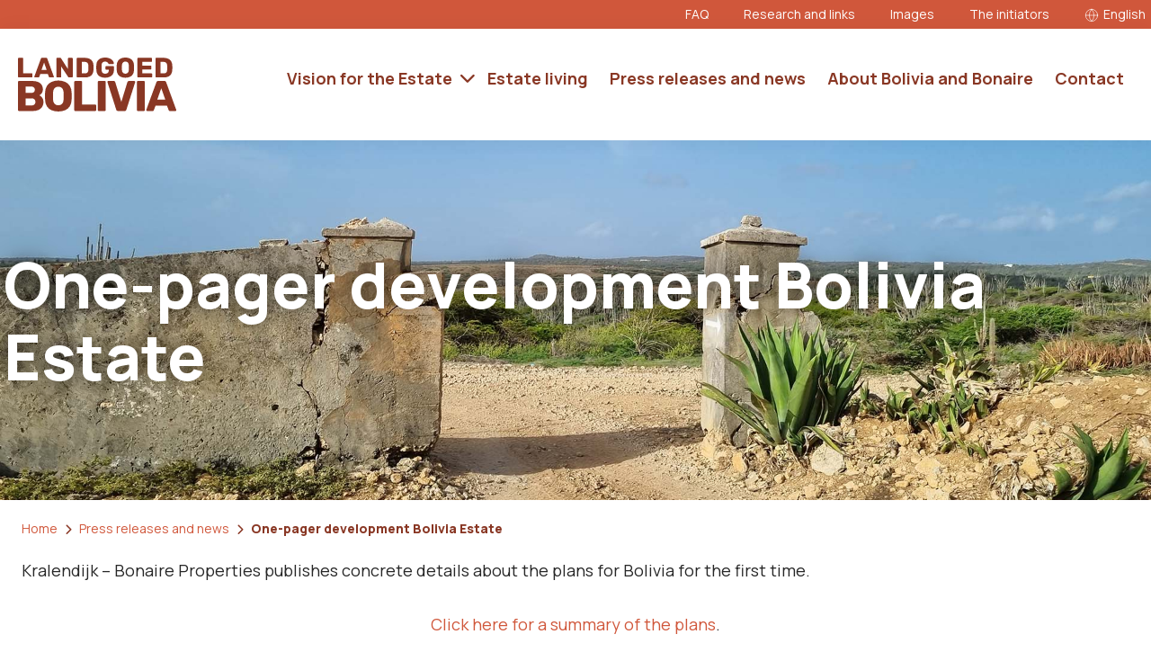

--- FILE ---
content_type: text/html; charset=UTF-8
request_url: https://www.landgoedbolivia.nl/en/press-releases-and-news/one-pager-ontwikkeling-landgoed-bolivia/
body_size: 8871
content:


<!DOCTYPE html>
<html lang="en-US">
<head >
<meta charset="UTF-8" />
<meta name="viewport" content="width=device-width, initial-scale=1" />
<meta name='robots' content='index, follow, max-image-preview:large, max-snippet:-1, max-video-preview:-1' />

	<!-- This site is optimized with the Yoast SEO plugin v26.7 - https://yoast.com/wordpress/plugins/seo/ -->
	<title>One-pager development Bolivia Estate - Landgoed Bolivia</title>
	<meta name="description" content="Summary of plans for the development of Bolivia Estate on Bonaire. On one page, the urgency as well as the solutions are displayed." />
	<link rel="canonical" href="https://www.landgoedbolivia.nl/en/press-releases-and-news/one-pager-ontwikkeling-landgoed-bolivia/" />
	<meta property="og:locale" content="en_US" />
	<meta property="og:type" content="article" />
	<meta property="og:title" content="One-pager development Bolivia Estate - Landgoed Bolivia" />
	<meta property="og:description" content="Summary of plans for the development of Bolivia Estate on Bonaire. On one page, the urgency as well as the solutions are displayed." />
	<meta property="og:url" content="https://www.landgoedbolivia.nl/en/press-releases-and-news/one-pager-ontwikkeling-landgoed-bolivia/" />
	<meta property="og:site_name" content="Landgoed Bolivia" />
	<meta property="article:published_time" content="2022-06-09T09:55:59+00:00" />
	<meta property="article:modified_time" content="2022-06-27T10:46:48+00:00" />
	<meta property="og:image" content="https://www.landgoedbolivia.nl/content/uploads/img-gallery-toegangspoort.jpg" />
	<meta property="og:image:width" content="1920" />
	<meta property="og:image:height" content="1080" />
	<meta property="og:image:type" content="image/jpeg" />
	<meta name="author" content="mwitting" />
	<meta name="twitter:card" content="summary_large_image" />
	<meta name="twitter:label1" content="Written by" />
	<meta name="twitter:data1" content="mwitting" />
	<meta name="twitter:label2" content="Est. reading time" />
	<meta name="twitter:data2" content="1 minute" />
	<script type="application/ld+json" class="yoast-schema-graph">{"@context":"https://schema.org","@graph":[{"@type":"Article","@id":"https://www.landgoedbolivia.nl/en/press-releases-and-news/one-pager-ontwikkeling-landgoed-bolivia/#article","isPartOf":{"@id":"https://www.landgoedbolivia.nl/en/press-releases-and-news/one-pager-ontwikkeling-landgoed-bolivia/"},"author":{"name":"mwitting","@id":"https://www.landgoedbolivia.nl/en/#/schema/person/08119f62a76d3f09d25a31482a2dd66f"},"headline":"One-pager development Bolivia Estate","datePublished":"2022-06-09T09:55:59+00:00","dateModified":"2022-06-27T10:46:48+00:00","mainEntityOfPage":{"@id":"https://www.landgoedbolivia.nl/en/press-releases-and-news/one-pager-ontwikkeling-landgoed-bolivia/"},"wordCount":27,"publisher":{"@id":"https://www.landgoedbolivia.nl/en/#organization"},"image":{"@id":"https://www.landgoedbolivia.nl/en/press-releases-and-news/one-pager-ontwikkeling-landgoed-bolivia/#primaryimage"},"thumbnailUrl":"https://www.landgoedbolivia.nl/content/uploads/img-gallery-toegangspoort.jpg","articleSection":["Press releases and news"],"inLanguage":"en-US"},{"@type":"WebPage","@id":"https://www.landgoedbolivia.nl/en/press-releases-and-news/one-pager-ontwikkeling-landgoed-bolivia/","url":"https://www.landgoedbolivia.nl/en/press-releases-and-news/one-pager-ontwikkeling-landgoed-bolivia/","name":"One-pager development Bolivia Estate - Landgoed Bolivia","isPartOf":{"@id":"https://www.landgoedbolivia.nl/en/#website"},"primaryImageOfPage":{"@id":"https://www.landgoedbolivia.nl/en/press-releases-and-news/one-pager-ontwikkeling-landgoed-bolivia/#primaryimage"},"image":{"@id":"https://www.landgoedbolivia.nl/en/press-releases-and-news/one-pager-ontwikkeling-landgoed-bolivia/#primaryimage"},"thumbnailUrl":"https://www.landgoedbolivia.nl/content/uploads/img-gallery-toegangspoort.jpg","datePublished":"2022-06-09T09:55:59+00:00","dateModified":"2022-06-27T10:46:48+00:00","description":"Summary of plans for the development of Bolivia Estate on Bonaire. On one page, the urgency as well as the solutions are displayed.","breadcrumb":{"@id":"https://www.landgoedbolivia.nl/en/press-releases-and-news/one-pager-ontwikkeling-landgoed-bolivia/#breadcrumb"},"inLanguage":"en-US","potentialAction":[{"@type":"ReadAction","target":["https://www.landgoedbolivia.nl/en/press-releases-and-news/one-pager-ontwikkeling-landgoed-bolivia/"]}]},{"@type":"ImageObject","inLanguage":"en-US","@id":"https://www.landgoedbolivia.nl/en/press-releases-and-news/one-pager-ontwikkeling-landgoed-bolivia/#primaryimage","url":"https://www.landgoedbolivia.nl/content/uploads/img-gallery-toegangspoort.jpg","contentUrl":"https://www.landgoedbolivia.nl/content/uploads/img-gallery-toegangspoort.jpg","width":1920,"height":1080},{"@type":"BreadcrumbList","@id":"https://www.landgoedbolivia.nl/en/press-releases-and-news/one-pager-ontwikkeling-landgoed-bolivia/#breadcrumb","itemListElement":[{"@type":"ListItem","position":1,"name":"Home","item":"https://www.landgoedbolivia.nl/en/"},{"@type":"ListItem","position":2,"name":"One-pager development Bolivia Estate"}]},{"@type":"WebSite","@id":"https://www.landgoedbolivia.nl/en/#website","url":"https://www.landgoedbolivia.nl/en/","name":"Landgoed Bolivia","description":"","publisher":{"@id":"https://www.landgoedbolivia.nl/en/#organization"},"potentialAction":[{"@type":"SearchAction","target":{"@type":"EntryPoint","urlTemplate":"https://www.landgoedbolivia.nl/en/?s={search_term_string}"},"query-input":{"@type":"PropertyValueSpecification","valueRequired":true,"valueName":"search_term_string"}}],"inLanguage":"en-US"},{"@type":"Organization","@id":"https://www.landgoedbolivia.nl/en/#organization","name":"Landgoed Bolivia","url":"https://www.landgoedbolivia.nl/en/","logo":{"@type":"ImageObject","inLanguage":"en-US","@id":"https://www.landgoedbolivia.nl/en/#/schema/logo/image/","url":"https://www.landgoedbolivia.nl/content/uploads/Group-323-4.svg","contentUrl":"https://www.landgoedbolivia.nl/content/uploads/Group-323-4.svg","width":176,"height":60,"caption":"Landgoed Bolivia"},"image":{"@id":"https://www.landgoedbolivia.nl/en/#/schema/logo/image/"}},{"@type":"Person","@id":"https://www.landgoedbolivia.nl/en/#/schema/person/08119f62a76d3f09d25a31482a2dd66f","name":"mwitting","image":{"@type":"ImageObject","inLanguage":"en-US","@id":"https://www.landgoedbolivia.nl/en/#/schema/person/image/","url":"https://secure.gravatar.com/avatar/961da72d9aa91bd0359a400a4f6ffeabeca776464d34173e129bbf8347485d51?s=96&d=mm&r=g","contentUrl":"https://secure.gravatar.com/avatar/961da72d9aa91bd0359a400a4f6ffeabeca776464d34173e129bbf8347485d51?s=96&d=mm&r=g","caption":"mwitting"},"url":"https://www.landgoedbolivia.nl/en/author/mwitting/"}]}</script>
	<!-- / Yoast SEO plugin. -->


<link rel='dns-prefetch' href='//fonts.googleapis.com' />
<link rel='dns-prefetch' href='//cdnjs.cloudflare.com' />
<link rel="alternate" type="application/rss+xml" title="Landgoed Bolivia &raquo; Feed" href="https://www.landgoedbolivia.nl/en/feed/" />
<link rel="alternate" type="application/rss+xml" title="Landgoed Bolivia &raquo; Comments Feed" href="https://www.landgoedbolivia.nl/en/comments/feed/" />
<link rel="alternate" title="oEmbed (JSON)" type="application/json+oembed" href="https://www.landgoedbolivia.nl/en/wp-json/oembed/1.0/embed?url=https%3A%2F%2Fwww.landgoedbolivia.nl%2Fen%2Fpress-releases-and-news%2Fone-pager-ontwikkeling-landgoed-bolivia%2F" />
<link rel="alternate" title="oEmbed (XML)" type="text/xml+oembed" href="https://www.landgoedbolivia.nl/en/wp-json/oembed/1.0/embed?url=https%3A%2F%2Fwww.landgoedbolivia.nl%2Fen%2Fpress-releases-and-news%2Fone-pager-ontwikkeling-landgoed-bolivia%2F&#038;format=xml" />
<style id='wp-img-auto-sizes-contain-inline-css' type='text/css'>
img:is([sizes=auto i],[sizes^="auto," i]){contain-intrinsic-size:3000px 1500px}
/*# sourceURL=wp-img-auto-sizes-contain-inline-css */
</style>
<link rel='stylesheet' id='mixcom-child-theme-css' href='https://www.landgoedbolivia.nl/content/themes/mixcom-theme-genesis-child-theme/style.css?ver=1.7' type='text/css' media='all' />
<link rel='stylesheet' id='wp-block-library-css' href='https://www.landgoedbolivia.nl/wp/wp-includes/css/dist/block-library/style.min.css?ver=6.9' type='text/css' media='all' />
<style id='wp-block-paragraph-inline-css' type='text/css'>
.is-small-text{font-size:.875em}.is-regular-text{font-size:1em}.is-large-text{font-size:2.25em}.is-larger-text{font-size:3em}.has-drop-cap:not(:focus):first-letter{float:left;font-size:8.4em;font-style:normal;font-weight:100;line-height:.68;margin:.05em .1em 0 0;text-transform:uppercase}body.rtl .has-drop-cap:not(:focus):first-letter{float:none;margin-left:.1em}p.has-drop-cap.has-background{overflow:hidden}:root :where(p.has-background){padding:1.25em 2.375em}:where(p.has-text-color:not(.has-link-color)) a{color:inherit}p.has-text-align-left[style*="writing-mode:vertical-lr"],p.has-text-align-right[style*="writing-mode:vertical-rl"]{rotate:180deg}
/*# sourceURL=https://www.landgoedbolivia.nl/wp/wp-includes/blocks/paragraph/style.min.css */
</style>
<style id='global-styles-inline-css' type='text/css'>
:root{--wp--preset--aspect-ratio--square: 1;--wp--preset--aspect-ratio--4-3: 4/3;--wp--preset--aspect-ratio--3-4: 3/4;--wp--preset--aspect-ratio--3-2: 3/2;--wp--preset--aspect-ratio--2-3: 2/3;--wp--preset--aspect-ratio--16-9: 16/9;--wp--preset--aspect-ratio--9-16: 9/16;--wp--preset--color--black: #000000;--wp--preset--color--cyan-bluish-gray: #abb8c3;--wp--preset--color--white: #ffffff;--wp--preset--color--pale-pink: #f78da7;--wp--preset--color--vivid-red: #cf2e2e;--wp--preset--color--luminous-vivid-orange: #ff6900;--wp--preset--color--luminous-vivid-amber: #fcb900;--wp--preset--color--light-green-cyan: #7bdcb5;--wp--preset--color--vivid-green-cyan: #00d084;--wp--preset--color--pale-cyan-blue: #8ed1fc;--wp--preset--color--vivid-cyan-blue: #0693e3;--wp--preset--color--vivid-purple: #9b51e0;--wp--preset--gradient--vivid-cyan-blue-to-vivid-purple: linear-gradient(135deg,rgb(6,147,227) 0%,rgb(155,81,224) 100%);--wp--preset--gradient--light-green-cyan-to-vivid-green-cyan: linear-gradient(135deg,rgb(122,220,180) 0%,rgb(0,208,130) 100%);--wp--preset--gradient--luminous-vivid-amber-to-luminous-vivid-orange: linear-gradient(135deg,rgb(252,185,0) 0%,rgb(255,105,0) 100%);--wp--preset--gradient--luminous-vivid-orange-to-vivid-red: linear-gradient(135deg,rgb(255,105,0) 0%,rgb(207,46,46) 100%);--wp--preset--gradient--very-light-gray-to-cyan-bluish-gray: linear-gradient(135deg,rgb(238,238,238) 0%,rgb(169,184,195) 100%);--wp--preset--gradient--cool-to-warm-spectrum: linear-gradient(135deg,rgb(74,234,220) 0%,rgb(151,120,209) 20%,rgb(207,42,186) 40%,rgb(238,44,130) 60%,rgb(251,105,98) 80%,rgb(254,248,76) 100%);--wp--preset--gradient--blush-light-purple: linear-gradient(135deg,rgb(255,206,236) 0%,rgb(152,150,240) 100%);--wp--preset--gradient--blush-bordeaux: linear-gradient(135deg,rgb(254,205,165) 0%,rgb(254,45,45) 50%,rgb(107,0,62) 100%);--wp--preset--gradient--luminous-dusk: linear-gradient(135deg,rgb(255,203,112) 0%,rgb(199,81,192) 50%,rgb(65,88,208) 100%);--wp--preset--gradient--pale-ocean: linear-gradient(135deg,rgb(255,245,203) 0%,rgb(182,227,212) 50%,rgb(51,167,181) 100%);--wp--preset--gradient--electric-grass: linear-gradient(135deg,rgb(202,248,128) 0%,rgb(113,206,126) 100%);--wp--preset--gradient--midnight: linear-gradient(135deg,rgb(2,3,129) 0%,rgb(40,116,252) 100%);--wp--preset--font-size--small: 13px;--wp--preset--font-size--medium: 20px;--wp--preset--font-size--large: 36px;--wp--preset--font-size--x-large: 42px;--wp--preset--spacing--20: 0.44rem;--wp--preset--spacing--30: 0.67rem;--wp--preset--spacing--40: 1rem;--wp--preset--spacing--50: 1.5rem;--wp--preset--spacing--60: 2.25rem;--wp--preset--spacing--70: 3.38rem;--wp--preset--spacing--80: 5.06rem;--wp--preset--shadow--natural: 6px 6px 9px rgba(0, 0, 0, 0.2);--wp--preset--shadow--deep: 12px 12px 50px rgba(0, 0, 0, 0.4);--wp--preset--shadow--sharp: 6px 6px 0px rgba(0, 0, 0, 0.2);--wp--preset--shadow--outlined: 6px 6px 0px -3px rgb(255, 255, 255), 6px 6px rgb(0, 0, 0);--wp--preset--shadow--crisp: 6px 6px 0px rgb(0, 0, 0);}:where(.is-layout-flex){gap: 0.5em;}:where(.is-layout-grid){gap: 0.5em;}body .is-layout-flex{display: flex;}.is-layout-flex{flex-wrap: wrap;align-items: center;}.is-layout-flex > :is(*, div){margin: 0;}body .is-layout-grid{display: grid;}.is-layout-grid > :is(*, div){margin: 0;}:where(.wp-block-columns.is-layout-flex){gap: 2em;}:where(.wp-block-columns.is-layout-grid){gap: 2em;}:where(.wp-block-post-template.is-layout-flex){gap: 1.25em;}:where(.wp-block-post-template.is-layout-grid){gap: 1.25em;}.has-black-color{color: var(--wp--preset--color--black) !important;}.has-cyan-bluish-gray-color{color: var(--wp--preset--color--cyan-bluish-gray) !important;}.has-white-color{color: var(--wp--preset--color--white) !important;}.has-pale-pink-color{color: var(--wp--preset--color--pale-pink) !important;}.has-vivid-red-color{color: var(--wp--preset--color--vivid-red) !important;}.has-luminous-vivid-orange-color{color: var(--wp--preset--color--luminous-vivid-orange) !important;}.has-luminous-vivid-amber-color{color: var(--wp--preset--color--luminous-vivid-amber) !important;}.has-light-green-cyan-color{color: var(--wp--preset--color--light-green-cyan) !important;}.has-vivid-green-cyan-color{color: var(--wp--preset--color--vivid-green-cyan) !important;}.has-pale-cyan-blue-color{color: var(--wp--preset--color--pale-cyan-blue) !important;}.has-vivid-cyan-blue-color{color: var(--wp--preset--color--vivid-cyan-blue) !important;}.has-vivid-purple-color{color: var(--wp--preset--color--vivid-purple) !important;}.has-black-background-color{background-color: var(--wp--preset--color--black) !important;}.has-cyan-bluish-gray-background-color{background-color: var(--wp--preset--color--cyan-bluish-gray) !important;}.has-white-background-color{background-color: var(--wp--preset--color--white) !important;}.has-pale-pink-background-color{background-color: var(--wp--preset--color--pale-pink) !important;}.has-vivid-red-background-color{background-color: var(--wp--preset--color--vivid-red) !important;}.has-luminous-vivid-orange-background-color{background-color: var(--wp--preset--color--luminous-vivid-orange) !important;}.has-luminous-vivid-amber-background-color{background-color: var(--wp--preset--color--luminous-vivid-amber) !important;}.has-light-green-cyan-background-color{background-color: var(--wp--preset--color--light-green-cyan) !important;}.has-vivid-green-cyan-background-color{background-color: var(--wp--preset--color--vivid-green-cyan) !important;}.has-pale-cyan-blue-background-color{background-color: var(--wp--preset--color--pale-cyan-blue) !important;}.has-vivid-cyan-blue-background-color{background-color: var(--wp--preset--color--vivid-cyan-blue) !important;}.has-vivid-purple-background-color{background-color: var(--wp--preset--color--vivid-purple) !important;}.has-black-border-color{border-color: var(--wp--preset--color--black) !important;}.has-cyan-bluish-gray-border-color{border-color: var(--wp--preset--color--cyan-bluish-gray) !important;}.has-white-border-color{border-color: var(--wp--preset--color--white) !important;}.has-pale-pink-border-color{border-color: var(--wp--preset--color--pale-pink) !important;}.has-vivid-red-border-color{border-color: var(--wp--preset--color--vivid-red) !important;}.has-luminous-vivid-orange-border-color{border-color: var(--wp--preset--color--luminous-vivid-orange) !important;}.has-luminous-vivid-amber-border-color{border-color: var(--wp--preset--color--luminous-vivid-amber) !important;}.has-light-green-cyan-border-color{border-color: var(--wp--preset--color--light-green-cyan) !important;}.has-vivid-green-cyan-border-color{border-color: var(--wp--preset--color--vivid-green-cyan) !important;}.has-pale-cyan-blue-border-color{border-color: var(--wp--preset--color--pale-cyan-blue) !important;}.has-vivid-cyan-blue-border-color{border-color: var(--wp--preset--color--vivid-cyan-blue) !important;}.has-vivid-purple-border-color{border-color: var(--wp--preset--color--vivid-purple) !important;}.has-vivid-cyan-blue-to-vivid-purple-gradient-background{background: var(--wp--preset--gradient--vivid-cyan-blue-to-vivid-purple) !important;}.has-light-green-cyan-to-vivid-green-cyan-gradient-background{background: var(--wp--preset--gradient--light-green-cyan-to-vivid-green-cyan) !important;}.has-luminous-vivid-amber-to-luminous-vivid-orange-gradient-background{background: var(--wp--preset--gradient--luminous-vivid-amber-to-luminous-vivid-orange) !important;}.has-luminous-vivid-orange-to-vivid-red-gradient-background{background: var(--wp--preset--gradient--luminous-vivid-orange-to-vivid-red) !important;}.has-very-light-gray-to-cyan-bluish-gray-gradient-background{background: var(--wp--preset--gradient--very-light-gray-to-cyan-bluish-gray) !important;}.has-cool-to-warm-spectrum-gradient-background{background: var(--wp--preset--gradient--cool-to-warm-spectrum) !important;}.has-blush-light-purple-gradient-background{background: var(--wp--preset--gradient--blush-light-purple) !important;}.has-blush-bordeaux-gradient-background{background: var(--wp--preset--gradient--blush-bordeaux) !important;}.has-luminous-dusk-gradient-background{background: var(--wp--preset--gradient--luminous-dusk) !important;}.has-pale-ocean-gradient-background{background: var(--wp--preset--gradient--pale-ocean) !important;}.has-electric-grass-gradient-background{background: var(--wp--preset--gradient--electric-grass) !important;}.has-midnight-gradient-background{background: var(--wp--preset--gradient--midnight) !important;}.has-small-font-size{font-size: var(--wp--preset--font-size--small) !important;}.has-medium-font-size{font-size: var(--wp--preset--font-size--medium) !important;}.has-large-font-size{font-size: var(--wp--preset--font-size--large) !important;}.has-x-large-font-size{font-size: var(--wp--preset--font-size--x-large) !important;}
/*# sourceURL=global-styles-inline-css */
</style>

<style id='classic-theme-styles-inline-css' type='text/css'>
/*! This file is auto-generated */
.wp-block-button__link{color:#fff;background-color:#32373c;border-radius:9999px;box-shadow:none;text-decoration:none;padding:calc(.667em + 2px) calc(1.333em + 2px);font-size:1.125em}.wp-block-file__button{background:#32373c;color:#fff;text-decoration:none}
/*# sourceURL=/wp-includes/css/classic-themes.min.css */
</style>
<link rel='stylesheet' id='minimum-google-fonts-css' href='//fonts.googleapis.com/css?family=Open+Sans%3A400%2C400i%2C700%2C700i&#038;display=swap&#038;ver=6.9' type='text/css' media='all' />
<link rel='stylesheet' id='dashicons-css' href='https://www.landgoedbolivia.nl/wp/wp-includes/css/dashicons.min.css?ver=6.9' type='text/css' media='all' />
<link rel='stylesheet' id='wpml-menu-item-0-css' href='https://www.landgoedbolivia.nl/content/plugins/sitepress-multilingual-cms/templates/language-switchers/menu-item/style.min.css?ver=1' type='text/css' media='all' />
<link rel='stylesheet' id='search-filter-plugin-styles-css' href='https://www.landgoedbolivia.nl/content/plugins/search-filter-pro/public/assets/css/search-filter.min.css?ver=2.5.19' type='text/css' media='all' />
<link rel='stylesheet' id='widgetopts-styles-css' href='https://www.landgoedbolivia.nl/content/plugins/widget-options/assets/css/widget-options.css?ver=4.1.3' type='text/css' media='all' />
<link rel='stylesheet' id='swiper-style-css' href='https://www.landgoedbolivia.nl/content/themes/mixcom-theme-genesis-child-theme/resources/swiper/swiper-bundle.css?ver=1.7' type='text/css' media='all' />
<link rel='stylesheet' id='child-theme-css-css' href='https://www.landgoedbolivia.nl/content/themes/mixcom-theme-genesis-child-theme/resources/css/style-plantagebolivia.min.css?ver=1.7' type='text/css' media='all' />
<link rel='stylesheet' id='font-awesome-css-css' href='https://cdnjs.cloudflare.com/ajax/libs/font-awesome/6.7.0/css/all.min.css?ver=1.7' type='text/css' media='all' />
<script type="text/javascript" id="wpml-cookie-js-extra">
/* <![CDATA[ */
var wpml_cookies = {"wp-wpml_current_language":{"value":"en","expires":1,"path":"/"}};
var wpml_cookies = {"wp-wpml_current_language":{"value":"en","expires":1,"path":"/"}};
//# sourceURL=wpml-cookie-js-extra
/* ]]> */
</script>
<script type="text/javascript" src="https://www.landgoedbolivia.nl/content/plugins/sitepress-multilingual-cms/res/js/cookies/language-cookie.js?ver=486900" id="wpml-cookie-js" defer="defer" data-wp-strategy="defer"></script>
<script type="text/javascript" src="https://www.landgoedbolivia.nl/wp/wp-includes/js/jquery/jquery.min.js?ver=3.7.1" id="jquery-core-js"></script>
<script type="text/javascript" src="https://www.landgoedbolivia.nl/wp/wp-includes/js/jquery/jquery-migrate.min.js?ver=3.4.1" id="jquery-migrate-js"></script>
<script type="text/javascript" id="search-filter-plugin-build-js-extra">
/* <![CDATA[ */
var SF_LDATA = {"ajax_url":"https://www.landgoedbolivia.nl/wp/wp-admin/admin-ajax.php","home_url":"https://www.landgoedbolivia.nl/en/","extensions":[]};
//# sourceURL=search-filter-plugin-build-js-extra
/* ]]> */
</script>
<script type="text/javascript" src="https://www.landgoedbolivia.nl/content/plugins/search-filter-pro/public/assets/js/search-filter-build.min.js?ver=2.5.19" id="search-filter-plugin-build-js"></script>
<script type="text/javascript" src="https://www.landgoedbolivia.nl/content/plugins/search-filter-pro/public/assets/js/chosen.jquery.min.js?ver=2.5.19" id="search-filter-plugin-chosen-js"></script>
<link rel="https://api.w.org/" href="https://www.landgoedbolivia.nl/en/wp-json/" /><link rel="alternate" title="JSON" type="application/json" href="https://www.landgoedbolivia.nl/en/wp-json/wp/v2/posts/1752" /><meta name="generator" content="WordPress 6.9" />
<link rel='shortlink' href='https://www.landgoedbolivia.nl/en/?p=1752' />
<meta name="generator" content="WPML ver:4.8.6 stt:37,1,66;" />
    <style type="text/css">
        .nav-primary { background-color:; }
        .genesis-nav-menu a { color:; }
        .nav-primary .genesis-nav-menu a:hover { color:; background-color:; }
        .genesis-nav-menu .current-menu-item > a { color:; background-color:; }
        hr.wp-block-separator { border-top: 2px solid ; }
        div.uagb-ifb-content div.uagb-ifb-separator, .uagb-ifb-separator { border-top-color: !important; }
        body { color: ; }
        button, a.wp-block-button__link { background-color: ; }
        button, a.wp-block-button__link { color: ; }
    </style>
    <link rel="icon" href="https://www.landgoedbolivia.nl/content/themes/genesis/images/favicon.ico" />
<link rel="pingback" href="https://www.landgoedbolivia.nl/wp/xmlrpc.php" />
<style type="text/css">.recentcomments a{display:inline !important;padding:0 !important;margin:0 !important;}</style><style type="text/css">.blue-message {
    background-color: #3399ff;
    color: #ffffff;
    text-shadow: none;
    font-size: 16px;
    line-height: 24px;
    padding: 10px;
    padding-top: 10px;
    padding-right: 10px;
    padding-bottom: 10px;
    padding-left: 10px;
}.green-message {
    background-color: #8cc14c;
    color: #ffffff;
    text-shadow: none;
    font-size: 16px;
    line-height: 24px;
    padding: 10px;
    padding-top: 10px;
    padding-right: 10px;
    padding-bottom: 10px;
    padding-left: 10px;
}.orange-message {
    background-color: #faa732;
    color: #ffffff;
    text-shadow: none;
    font-size: 16px;
    line-height: 24px;
    padding: 10px;
    padding-top: 10px;
    padding-right: 10px;
    padding-bottom: 10px;
    padding-left: 10px;
}.red-message {
    background-color: #da4d31;
    color: #ffffff;
    text-shadow: none;
    font-size: 16px;
    line-height: 24px;
    padding: 10px;
    padding-top: 10px;
    padding-right: 10px;
    padding-bottom: 10px;
    padding-left: 10px;
}.grey-message {
    background-color: #53555c;
    color: #ffffff;
    text-shadow: none;
    font-size: 16px;
    line-height: 24px;
    padding: 10px;
    padding-top: 10px;
    padding-right: 10px;
    padding-bottom: 10px;
    padding-left: 10px;
}.left-block {
    background: radial-gradient(ellipse at center center, #ffffff 0%, #f2f2f2 100%);
    color: #8b8e97;
    padding: 10px;
    padding-top: 10px;
    padding-right: 10px;
    padding-bottom: 10px;
    padding-left: 10px;
    margin: 10px;
    margin-top: 10px;
    margin-right: 10px;
    margin-bottom: 10px;
    margin-left: 10px;
    float: left;
}.right-block {
    background: radial-gradient(ellipse at center center, #ffffff 0%, #f2f2f2 100%);
    color: #8b8e97;
    padding: 10px;
    padding-top: 10px;
    padding-right: 10px;
    padding-bottom: 10px;
    padding-left: 10px;
    margin: 10px;
    margin-top: 10px;
    margin-right: 10px;
    margin-bottom: 10px;
    margin-left: 10px;
    float: right;
}.blockquotes {
    background-color: none;
    border-left: 5px solid #f1f1f1;
    color: #8B8E97;
    font-size: 16px;
    font-style: italic;
    line-height: 22px;
    padding-left: 15px;
    padding: 10px;
    padding-top: 10px;
    padding-right: 10px;
    padding-bottom: 10px;
    width: 60%;
    float: left;
}</style><style id="uagb-style-conditional-extension">@media (min-width: 1025px){body .uag-hide-desktop.uagb-google-map__wrap,body .uag-hide-desktop{display:none !important}}@media (min-width: 768px) and (max-width: 1024px){body .uag-hide-tab.uagb-google-map__wrap,body .uag-hide-tab{display:none !important}}@media (max-width: 767px){body .uag-hide-mob.uagb-google-map__wrap,body .uag-hide-mob{display:none !important}}</style><style id="uagb-style-frontend-1752">.uag-blocks-common-selector{z-index:var(--z-index-desktop) !important}@media (max-width: 976px){.uag-blocks-common-selector{z-index:var(--z-index-tablet) !important}}@media (max-width: 767px){.uag-blocks-common-selector{z-index:var(--z-index-mobile) !important}}
</style><noscript><style id="rocket-lazyload-nojs-css">.rll-youtube-player, [data-lazy-src]{display:none !important;}</style></noscript></head>
<body class="wp-singular post-template-default single single-post postid-1752 single-format-standard wp-custom-logo wp-theme-genesis wp-child-theme-mixcom-theme-genesis-child-theme full-width-content genesis-breadcrumbs-visible genesis-footer-widgets-visible with-page-header"><div class="site-container"><div class="sticky-header"><ul class="genesis-skip-link"><li><a href="#genesis-nav-primary" class="screen-reader-shortcut"> Skip to primary navigation</a></li><li><a href="#genesis-content" class="screen-reader-shortcut"> Skip to main content</a></li><li><a href="#genesis-footer-widgets" class="screen-reader-shortcut"> Skip to footer</a></li></ul><div class="top-bar"><div class="wrap"><div class="top-bar-right"><section id="nav_menu-4" class="widget widget_nav_menu"><div class="widget-wrap"><div class="menu-top-menu-engels-container"><ul id="menu-top-menu-engels" class="menu"><li id="menu-item-1658" class="menu-item menu-item-type-post_type menu-item-object-page menu-item-1658"><a href="https://www.landgoedbolivia.nl/en/faq/">FAQ</a></li>
<li id="menu-item-1439" class="menu-item menu-item-type-taxonomy menu-item-object-category menu-item-1439"><a href="https://www.landgoedbolivia.nl/en/category/research/">Research and links</a></li>
<li id="menu-item-1638" class="menu-item menu-item-type-post_type menu-item-object-page menu-item-1638"><a href="https://www.landgoedbolivia.nl/en/images/">Images</a></li>
<li id="menu-item-1440" class="menu-item menu-item-type-post_type menu-item-object-page menu-item-1440"><a href="https://www.landgoedbolivia.nl/en/the-initiators/">The initiators</a></li>
<li id="menu-item-wpml-ls-5-en" class="menu-item wpml-ls-slot-5 wpml-ls-item wpml-ls-item-en wpml-ls-current-language wpml-ls-menu-item menu-item-type-wpml_ls_menu_item menu-item-object-wpml_ls_menu_item menu-item-has-children menu-item-wpml-ls-5-en"><a href="https://www.landgoedbolivia.nl/en/press-releases-and-news/one-pager-ontwikkeling-landgoed-bolivia/" role="menuitem"><span class="wpml-ls-native" lang="en">English</span></a>
<ul class="sub-menu">
	<li id="menu-item-wpml-ls-5-nl" class="menu-item wpml-ls-slot-5 wpml-ls-item wpml-ls-item-nl wpml-ls-menu-item wpml-ls-first-item menu-item-type-wpml_ls_menu_item menu-item-object-wpml_ls_menu_item menu-item-wpml-ls-5-nl"><a href="https://www.landgoedbolivia.nl/nieuws/one-pager-ontwikkeling-landgoed-bolivia-2/" title="Switch to Nederlands" aria-label="Switch to Nederlands" role="menuitem"><span class="wpml-ls-native" lang="nl">Nederlands</span></a></li>
	<li id="menu-item-wpml-ls-5-pap" class="menu-item wpml-ls-slot-5 wpml-ls-item wpml-ls-item-pap wpml-ls-menu-item wpml-ls-last-item menu-item-type-wpml_ls_menu_item menu-item-object-wpml_ls_menu_item menu-item-wpml-ls-5-pap"><a href="https://www.landgoedbolivia.nl/pap/komunikado-di-prensa/one-pager-ontwikkeling-landgoed-bolivia/" title="Switch to Papiaments" aria-label="Switch to Papiaments" role="menuitem"><span class="wpml-ls-native" lang="pap">Papiaments</span></a></li>
</ul>
</li>
</ul></div></div></section>
</div></div></div><header class="site-header"><div class="wrap"><div class="title-area"><p class="light-logo"><span class="screen-reader-text">Plantage Bolivia</span><a href="https://www.landgoedbolivia.nl/wp" class="custom-logo-link" rel="home" aria-current="page"><img width="94" height="32" src="https://www.landgoedbolivia.nl/content/themes/mixcom-theme-genesis-child-theme/resources/img/logo-white.svg" class="custom-logo sticky-logo" alt="Plantage Bolivia white"></a></p><p class="dark-logo"><span class="screen-reader-text">Landgoed Bolivia</span><a href="https://www.landgoedbolivia.nl/en/" class="custom-logo-link" rel="home"><img width="176" height="60" src="https://www.landgoedbolivia.nl/content/uploads/Group-323-4.svg" class="custom-logo" alt="Landgoed Bolivia" decoding="async" /></a></p></div><div class="widget-area header-widget-area"><nav class="nav-primary" aria-label="Main" id="genesis-nav-primary"><div class="wrap"><ul id="menu-hoofdmenu-engels" class="menu genesis-nav-menu menu-primary js-superfish"><li id="menu-item-1409" class="menu-item menu-item-type-post_type menu-item-object-page menu-item-has-children menu-item-1409"><a href="https://www.landgoedbolivia.nl/en/vision-for-the-estate/"><span >Vision for the Estate</span></a>
<ul class="sub-menu">
	<li id="menu-item-1410" class="menu-item menu-item-type-post_type menu-item-object-page menu-item-1410"><a href="https://www.landgoedbolivia.nl/en/growth-while-preserving-nature-and-culture/"><span >Growth while preserving nature and culture</span></a></li>
	<li id="menu-item-1411" class="menu-item menu-item-type-post_type menu-item-object-page menu-item-1411"><a href="https://www.landgoedbolivia.nl/en/nature-comes-first/"><span >Nature comes first</span></a></li>
	<li id="menu-item-1412" class="menu-item menu-item-type-post_type menu-item-object-page menu-item-1412"><a href="https://www.landgoedbolivia.nl/en/developing-with-policy-and-vision/"><span >Developing with policy and vision</span></a></li>
	<li id="menu-item-1413" class="menu-item menu-item-type-post_type menu-item-object-page menu-item-1413"><a href="https://www.landgoedbolivia.nl/en/innovative-agriculture-and-horticulture/"><span >Innovative agriculture and horticulture</span></a></li>
	<li id="menu-item-1414" class="menu-item menu-item-type-post_type menu-item-object-page menu-item-1414"><a href="https://www.landgoedbolivia.nl/en/a-mecca-for-eco-tourists/"><span >A Mecca for eco-tourists</span></a></li>
</ul>
</li>
<li id="menu-item-1415" class="menu-item menu-item-type-post_type menu-item-object-page menu-item-1415"><a href="https://www.landgoedbolivia.nl/en/estate-living/"><span >Estate living</span></a></li>
<li id="menu-item-1416" class="menu-item menu-item-type-taxonomy menu-item-object-category current-post-ancestor current-menu-parent current-post-parent menu-item-1416"><a href="https://www.landgoedbolivia.nl/en/category/press-releases-and-news/"><span >Press releases and news</span></a></li>
<li id="menu-item-1417" class="menu-item menu-item-type-post_type menu-item-object-page menu-item-1417"><a href="https://www.landgoedbolivia.nl/en/about-bolivia-and-bonaire/"><span >About Bolivia and Bonaire</span></a></li>
<li id="menu-item-1418" class="menu-item menu-item-type-post_type menu-item-object-page menu-item-1418"><a href="https://www.landgoedbolivia.nl/en/contact/"><span >Contact</span></a></li>
<li class="menu-item menu-search-item"><i class="fa fa-search" aria-hidden="true"></i><section class="search"><form role="search" method="get" id="search-form" action="https://www.landgoedbolivia.nl/en/" >
     <label class="screen-reader-text" for="s"></label>
     <input class="search-form-input" type="search" value="" name="s" id="s" placeholder="Zoeken" />
     <input type="submit" class="search-form-submit" value="Zoek" />
     </form></section></li></ul></div></nav></div></div></header></div><div class="hero" style="background-image: url(https://www.landgoedbolivia.nl/content/uploads/img-gallery-toegangspoort.jpg);"><div class="wrap"><div class="wrap"><h1>One-pager development Bolivia Estate</h1></div></div></div><div class="after-header-widget-area"><div class="wrap"></div></div><div class="site-inner"><div class="content-sidebar-wrap"><main class="content" id="genesis-content"><div class="breadcrumb"><div class="breadcrumb-wrapper"><span class="breadcrumb-link-wrap"><a class="breadcrumb-link" href="https://www.landgoedbolivia.nl/en/"><span class="breadcrumb-link-text-wrap">Home</span></a><meta ></span> <span class="fas fa-chevron-right"></span> <span class="breadcrumb-link-wrap"><a class="breadcrumb-link" href="https://www.landgoedbolivia.nl/en/category/press-releases-and-news/"><span class="breadcrumb-link-text-wrap">Press releases and news</span></a><meta ></span> <span class="fas fa-chevron-right"></span> One-pager development Bolivia Estate</div></div><article class="post-1752 post type-post status-publish format-standard has-post-thumbnail category-press-releases-and-news entry" aria-label="One-pager development Bolivia Estate"><header class="entry-header"></header><div class="entry-content">
<p>Kralendijk – Bonaire Properties publishes concrete details about the plans for Bolivia for the first time. </p>



<p class="has-text-align-center">   <strong><a href="https://www.landgoedbolivia.nl/content/uploads/One-pager-engels-1.pdf">Click here for a summary of the plans</a></strong>.  </p>
<!--<rdf:RDF xmlns:rdf="http://www.w3.org/1999/02/22-rdf-syntax-ns#"
			xmlns:dc="http://purl.org/dc/elements/1.1/"
			xmlns:trackback="http://madskills.com/public/xml/rss/module/trackback/">
		<rdf:Description rdf:about="https://www.landgoedbolivia.nl/en/press-releases-and-news/one-pager-ontwikkeling-landgoed-bolivia/"
    dc:identifier="https://www.landgoedbolivia.nl/en/press-releases-and-news/one-pager-ontwikkeling-landgoed-bolivia/"
    dc:title="One-pager development Bolivia Estate"
    trackback:ping="https://www.landgoedbolivia.nl/en/press-releases-and-news/one-pager-ontwikkeling-landgoed-bolivia/trackback/" />
</rdf:RDF>-->
</div><footer class="entry-footer"></footer></article><div class="prev-next-post-links">        <div class="previous-post-link">
            <a href="https://www.landgoedbolivia.nl/en/press-releases-and-news/renowned-design-agency-involved-in-bolivia-estate/">
                                    <span class="previous-post-link-thumbnail">
                        <img src="https://www.landgoedbolivia.nl/content/uploads/DJI_0069-150x150.jpeg" />
                    </span>
                
                    <span class="previous-post-link-intro-title">
                        Vorige bericht                    </span>
                
                <span class="previous-post-link-title next-post-title">
                    Renowned design agency involved with Bolivia Estate</a>
                </span>
            </a>
        </div>
            <div class="next-post-link">
            <a href="https://www.landgoedbolivia.nl/en/press-releases-and-news/minister-de-jonge-and-secretary-of-state-van-huffelen-visit-plantage-bolivia/">
                                    <span class="next-post-link-thumbnail">
                        <img src="https://www.landgoedbolivia.nl/content/uploads/IMG-20220616-WA0010-150x150.jpg" />
                    </span>
                
                    <span class="next-post-link-intro-title">
                        Volgende bericht                    </span>
                
                <span class="next-post-link-title next-post-title">
                    Minister De Jonge and Secretary of State Van Huffelen Visit Plantage Bolivia</a>
                </span>

        </div>
    </div></main></div></div><div class="footer-widgets" id="genesis-footer-widgets"><h2 class="genesis-sidebar-title screen-reader-text">Footer</h2><div class="wrap"><div class="widget-area footer-widgets-1 footer-widget-area"><section id="media_image-2" class="widget widget_media_image"><div class="widget-wrap"><img width="200" height="69" src="https://www.landgoedbolivia.nl/content/uploads/landgoed-logo-wit.png" class="image wp-image-395  attachment-full size-full" alt="" style="max-width: 100%; height: auto;" decoding="async" loading="lazy" /></div></section>
<section id="text-6" class="widget widget_text"><div class="widget-wrap">			<div class="textwidget"><p>Bolivia Estate is being developed by<br />
Bonaire Properties N.V., with as a starting point an optimal balance between preservation and recovery of nature and cultural heritage, housing, agriculture and recreation.</p>
</div>
		</div></section>
</div><div class="widget-area footer-widgets-2 footer-widget-area"><section id="nav_menu-3" class="widget widget_nav_menu"><div class="widget-wrap"><h3 class="widgettitle widget-title">Sitemap</h3>
<div class="menu-sitemap-engels-container"><ul id="menu-sitemap-engels" class="menu"><li id="menu-item-1640" class="menu-item menu-item-type-post_type menu-item-object-page menu-item-1640"><a href="https://www.landgoedbolivia.nl/en/faq/">FAQ</a></li>
<li id="menu-item-1429" class="menu-item menu-item-type-post_type menu-item-object-page menu-item-1429"><a href="https://www.landgoedbolivia.nl/en/vision-for-the-estate/">Vision for the Estate</a></li>
<li id="menu-item-1430" class="menu-item menu-item-type-post_type menu-item-object-page menu-item-1430"><a href="https://www.landgoedbolivia.nl/en/estate-living/">Estate living</a></li>
<li id="menu-item-1431" class="menu-item menu-item-type-post_type menu-item-object-page menu-item-1431"><a href="https://www.landgoedbolivia.nl/en/about-bolivia-and-bonaire/">About Bolivia and Bonaire</a></li>
<li id="menu-item-1432" class="menu-item menu-item-type-post_type menu-item-object-page menu-item-1432"><a href="https://www.landgoedbolivia.nl/en/the-initiators/">The initiators</a></li>
<li id="menu-item-1433" class="menu-item menu-item-type-post_type menu-item-object-page menu-item-1433"><a href="https://www.landgoedbolivia.nl/en/contact/">Contact</a></li>
</ul></div></div></section>
</div><div class="widget-area footer-widgets-3 footer-widget-area"><section id="text-4" class="widget widget_text"><div class="widget-wrap"><h3 class="widgettitle widget-title">Contact</h3>
			<div class="textwidget"><p><strong>Bonaire Properties N.V.</strong><br />
Kaya Nikkiboko Zuid 114<br />
Kralendijk, Bonaire<br />
Caribisch Nederland</p>
<p>E-mail: info@landgoedbolivia.nl<br />
KvK nr.: 3517</p>
</div>
		</div></section>
</div></div></div><footer class="site-footer"><div class="wrap"><p></p><div class="footercontainer"><div class="footercontent">			<div class="textwidget"><p>&#x000A9;&nbsp;2026 Bonaire Properties N.V.</p>
</div>
		</div><div class="footercontent"><div class="menu-footer-menu-engels-container"><ul id="menu-footer-menu-engels" class="menu"><li id="menu-item-1926" class="menu-item menu-item-type-post_type menu-item-object-page menu-item-1926"><a href="https://www.landgoedbolivia.nl/en/disclaimer/">Disclaimer</a></li>
<li id="menu-item-1928" class="menu-item menu-item-type-post_type menu-item-object-page menu-item-1928"><a href="https://www.landgoedbolivia.nl/en/disclaimer/">Disclaimer</a></li>
</ul></div></div></div></div></footer></div><script type="speculationrules">
{"prefetch":[{"source":"document","where":{"and":[{"href_matches":"/en/*"},{"not":{"href_matches":["/wp/wp-*.php","/wp/wp-admin/*","/content/uploads/*","/content/*","/content/plugins/*","/content/themes/mixcom-theme-genesis-child-theme/*","/content/themes/genesis/*","/en/*\\?(.+)"]}},{"not":{"selector_matches":"a[rel~=\"nofollow\"]"}},{"not":{"selector_matches":".no-prefetch, .no-prefetch a"}}]},"eagerness":"conservative"}]}
</script>
<script type="text/javascript" src="https://www.landgoedbolivia.nl/content/plugins/mixcom-plugin-genesis-child-theme/js/responsive-menu.js?ver=2.8.3" id="my-responsive-menu-js"></script>
<script type="text/javascript" src="https://www.landgoedbolivia.nl/wp/wp-includes/js/jquery/ui/core.min.js?ver=1.13.3" id="jquery-ui-core-js"></script>
<script type="text/javascript" src="https://www.landgoedbolivia.nl/wp/wp-includes/js/jquery/ui/datepicker.min.js?ver=1.13.3" id="jquery-ui-datepicker-js"></script>
<script type="text/javascript" id="jquery-ui-datepicker-js-after">
/* <![CDATA[ */
jQuery(function(jQuery){jQuery.datepicker.setDefaults({"closeText":"Close","currentText":"Today","monthNames":["January","February","March","April","May","June","July","August","September","October","November","December"],"monthNamesShort":["Jan","Feb","Mar","Apr","May","Jun","Jul","Aug","Sep","Oct","Nov","Dec"],"nextText":"Next","prevText":"Previous","dayNames":["Sunday","Monday","Tuesday","Wednesday","Thursday","Friday","Saturday"],"dayNamesShort":["Sun","Mon","Tue","Wed","Thu","Fri","Sat"],"dayNamesMin":["S","M","T","W","T","F","S"],"dateFormat":"d MM yy","firstDay":1,"isRTL":false});});
//# sourceURL=jquery-ui-datepicker-js-after
/* ]]> */
</script>
<script type="text/javascript" src="https://www.landgoedbolivia.nl/content/themes/genesis/lib/js/skip-links.min.js?ver=3.5.0" id="skip-links-js"></script>
<script type="text/javascript" src="https://www.landgoedbolivia.nl/content/themes/mixcom-theme-genesis-child-theme/resources/swiper/swiper-bundle.min.js?ver=1.7" id="swiper-js-js"></script>
<script type="text/javascript" src="https://www.landgoedbolivia.nl/content/themes/mixcom-theme-genesis-child-theme/resources/js/main.min.js?ver=1.7" id="main-js-js"></script>
</body></html>

<!-- Optimized by Speed Booster Pack v4.5.9 -->

--- FILE ---
content_type: text/css
request_url: https://www.landgoedbolivia.nl/content/themes/mixcom-theme-genesis-child-theme/style.css?ver=1.7
body_size: 4175
content:
/*
Theme Name: mixcom Genesis Child Theme
Theme URI: https://www.mixcom.nl
Author: Jan Pieter Vos
Description: Genesis child theme build by MixCom Online
Version: 1.7
License:
License URI:
Tags:
Template: genesis
Text Domain: mixcom
 */

/* HTML5 Reset
---------------------------------------------------------------------------- */

/* normalize.css v8.0.1 | MIT License | github.com/necolas/normalize.css
---------------------------------------------------------------------------- */
/* stylelint-disable */
html{line-height:1.15;-webkit-text-size-adjust:100%}body{margin:0}main{display:block}h1{font-size:2em;margin:.67em 0}hr{box-sizing:content-box;height:0;overflow:visible}pre{font-family:monospace,monospace;font-size:1em}a{background-color:transparent}abbr[title]{border-bottom:none;text-decoration:underline;text-decoration:underline dotted}b,strong{font-weight:bolder}code,kbd,samp{font-family:monospace,monospace;font-size:1em}small{font-size:80%}sub,sup{font-size:75%;line-height:0;position:relative;vertical-align:baseline}sub{bottom:-.25em}sup{top:-.5em}img{border-style:none}button,input,optgroup,select,textarea{font-family:inherit;font-size:100%;line-height:1.15;margin:0}button,input{overflow:visible}button,select{text-transform:none}[type=button],[type=reset],[type=submit],button{-webkit-appearance:button}[type=button]::-moz-focus-inner,[type=reset]::-moz-focus-inner,[type=submit]::-moz-focus-inner,button::-moz-focus-inner{border-style:none;padding:0}[type=button]:-moz-focusring,[type=reset]:-moz-focusring,[type=submit]:-moz-focusring,button:-moz-focusring{outline:1px dotted ButtonText}fieldset{padding:.35em .75em .625em}legend{box-sizing:border-box;color:inherit;display:table;max-width:100%;padding:0;white-space:normal}progress{vertical-align:baseline}textarea{overflow:auto}[type=checkbox],[type=radio]{box-sizing:border-box;padding:0}[type=number]::-webkit-inner-spin-button,[type=number]::-webkit-outer-spin-button{height:auto}[type=search]{-webkit-appearance:textfield;outline-offset:-2px}[type=search]::-webkit-search-decoration{-webkit-appearance:none}::-webkit-file-upload-button{-webkit-appearance:button;font:inherit}details{display:block}summary{display:list-item}[hidden],template{display:none}
/* stylelint-enable */

/* Box Sizing
--------------------------------------------- */

*,
*::before,
*::after {
    box-sizing: inherit;
}

/* Float Clearing
--------------------------------------------- */

.author-box::before,
.clearfix::before,
.entry::before,
.entry-content::before,
.footer-widgets::before,
.nav-primary::before,
.nav-secondary::before,
.pagination::before,
.site-container::before,
.site-footer::before,
.site-header::before,
.site-inner::before,
.widget::before,
.wrap::before {
    content: " ";
    display: table;
}

.author-box::after,
.clearfix::after,
.entry::after,
.entry-content::after,
.footer-widgets::after,
.nav-primary::after,
.nav-secondary::after,
.pagination::after,
.site-container::after,
.site-footer::after,
.site-header::after,
.site-inner::after,
.widget::after,
.wrap::after {
    clear: both;
    content: " ";
    display: table;
}


/* Defaults
---------------------------------------------------------------------------- */

/* Typographical Elements
--------------------------------------------- */

hr {
    border: none;
    border-collapse: collapse;
    border-top: 1px solid #eee;
    clear: both;
    margin: 30px 0;
}

mark {
    background: #ddd;
    color: #333;
}

blockquote {
    margin: 30px;
}

/* Objects
--------------------------------------------- */

embed,
iframe,
img,
object,
video,
.wp-caption {
    max-width: 100%;
}

img {
    height: auto;
    vertical-align: top;
}

figure {
    margin: 0;
}

/* Gallery
--------------------------------------------- */

.gallery {
    overflow: hidden;
}

.gallery img {
    border: 1px solid #eee;
    height: auto;
    padding: 4px;
}

.gallery img:focus,
.gallery img:hover {
    border: 1px solid #999;
    outline: none;
}

.gallery-columns-1 .gallery-item {
    width: 100%;
}

.gallery-columns-2 .gallery-item {
    width: 50%;
}

.gallery-columns-3 .gallery-item {
    width: 33%;
}

.gallery-columns-4 .gallery-item {
    width: 25%;
}

.gallery-columns-5 .gallery-item {
    width: 20%;
}

.gallery-columns-6 .gallery-item {
    width: 16.6666%;
}

.gallery-columns-7 .gallery-item {
    width: 14.2857%;
}

.gallery-columns-8 .gallery-item {
    width: 12.5%;
}

.gallery-columns-9 .gallery-item {
    width: 11.1111%;
}

.gallery-columns-2 .gallery-item:nth-child(2n+1),
.gallery-columns-3 .gallery-item:nth-child(3n+1),
.gallery-columns-4 .gallery-item:nth-child(4n+1),
.gallery-columns-5 .gallery-item:nth-child(5n+1),
.gallery-columns-6 .gallery-item:nth-child(6n+1),
.gallery-columns-7 .gallery-item:nth-child(7n+1),
.gallery-columns-8 .gallery-item:nth-child(8n+1),
.gallery-columns-9 .gallery-item:nth-child(9n+1) {
    clear: left;
}

.gallery-item {
    float: left;
    margin: 0 0 30px;
    text-align: center;
}

/* Tables
--------------------------------------------- */

table {
    border-collapse: collapse;
    border-spacing: 0;
    margin-bottom: 40px;
    table-layout: fixed;
    width: 100%;
    word-break: break-all;
}

tbody {
    border-bottom: 1px solid #eee;
}

td,
th {
    text-align: left;
    vertical-align: top;
}

td {
    border-top: 1px solid #eee;
    padding: 10px;
}

th {
    font-weight: 600;
    padding: 0 10px 10px;
}

td:first-child,
th:first-child {
    padding-left: 0;
}

td:last-child,
th:last-child {
    padding-right: 0;
}

/* Screen Reader Text
--------------------------------------------- */

.screen-reader-shortcut,
.screen-reader-text,
.screen-reader-text span {
    border: 0;
    clip: rect(0, 0, 0, 0);
    height: 1px;
    overflow: hidden;
    position: absolute !important;
    width: 1px;
    word-wrap: normal !important;
}

.screen-reader-text:focus,
.screen-reader-shortcut:focus,
.widget_search input[type="submit"]:focus {
    background: #fff;
    box-shadow: 0 0 2px 2px rgba(0, 0, 0, 0.6);
    clip: auto !important;
    color: #333;
    display: block;
    font-size: 1em;
    font-weight: 700;
    height: auto;
    padding: 15px 23px 14px;
    text-decoration: none;
    width: auto;
    z-index: 100000; /* Above WP toolbar. */
}

.more-link {
    display: inline-block;
    position: relative;
    margin-bottom: 30px;
}


/* Structure and Layout
---------------------------------------------------------------------------- */

/* Site Container
--------------------------------------------- */

.site-container {
    animation: fadein 1s;
    word-wrap: break-word;
}

@keyframes fadein {

    from {
        opacity: 0;
    }

    to {
        opacity: 1;
    }

}

/* Common Classes
---------------------------------------------------------------------------- */

/* Avatar
--------------------------------------------- */

.avatar {
    border-radius: 50%;
    float: left;
}

.author-box .avatar,
.alignleft .avatar {
    margin-right: 20px;
}

.alignright .avatar {
    margin-left: 20px;
}

.comment .avatar {
    margin: 0 15px 20px 0;
}

/* Genesis
--------------------------------------------- */

.after-entry,
.archive-description,
.author-box {
    margin-bottom: 40px;
}

.after-entry {
    box-shadow: 0 0 20px rgba(0, 0, 0, 0.05);
    padding: 20px 30px;
}

.after-entry .widget:last-of-type {
    margin-bottom: 0;
}

.breadcrumb {
    font-size: 16px;
}

.archive-description p:last-child,
.author-box p:last-child {
    margin-bottom: 0;
}

/* WordPress
--------------------------------------------- */

a.aligncenter img {
    display: block;
    margin: 0 auto;
}

a.alignnone {
    display: inline-block;
}

.alignleft {
    float: left;
    text-align: left;
}

.alignright {
    float: right;
    text-align: right;
}

a.alignleft,
a.alignnone,
a.alignright {
    max-width: 100%;
}

img.centered,
.aligncenter {
    display: block;
    margin: 0 auto 30px;
}

img.alignnone,
.alignnone {
    margin-bottom: 15px;
}

a.alignleft,
img.alignleft,
.wp-caption.alignleft {
    margin: 0 20px 20px 0;
}

a.alignright,
img.alignright,
.wp-caption.alignright {
    margin: 0 0 20px 20px;
}

.gallery-caption,
.wp-caption-text {
    font-size: 14px;
    font-weight: 600;
    margin: 0;
    text-align: center;
}

.entry-content p.wp-caption-text {
    margin-bottom: 0;
}

.entry-content .wp-audio-shortcode,
.entry-content .wp-playlist,
.entry-content .wp-video {
    margin: 0 0 30px;
}

/* Featured Content
--------------------------------------------- */

.featured-content .entry {
    border-bottom: 1px solid #eee;
    margin-bottom: 20px;
}

.featured-content .entry:last-of-type {
    border-bottom: none;
    margin-bottom: 0;
}

.featured-content .entry-title {
    font-size: 16px;
    margin-bottom: 5px;
    margin-top: 10px;
}


/* Plugins
---------------------------------------------------------------------------- */

/* Genesis eNews Extended
--------------------------------------------- */

.after-entry .enews {
    text-align: center;
    padding: 10px;
}

.sidebar .enews {
    background-color: #f3f3f3;
    padding: 30px;
}

.enews-widget input {
    font-size: 16px;
    margin-bottom: 10px;
}

.after-entry .enews-widget input {
    text-align: center;
}

.enews-widget input[type="submit"] {
    margin: 0;
    width: 100%;
}

.enews form + p {
    margin-top: 20px;
}

/* Genesis Simple FAQ
--------------------------------------------- */

.gs-faq__question {
    background: transparent;
    border-bottom: 1px solid #eee;
    color: #333;
    padding-left: 0;
    padding-right: 0;
}

.gs-faq__question:focus,
.gs-faq__question:hover {
    background: transparent;
    color: #0073e5;
}

.gs-faq__question::after {
    content: "\f132";
    font-family: dashicons; /* stylelint-disable-line font-family-no-missing-generic-family-keyword */
    float: right;
}

.gs-faq__question.gs-faq--expanded::after {
    content: "\f460";
}

/* WP Forms
--------------------------------------------- */

.entry-content .wpforms-container {
    margin-bottom: 40px;
}

.entry-content .wpforms-form .wpforms-field {
    clear: both;
    margin: 20px 0;
    overflow: hidden;
}

.site-container .wpforms-container .wpforms-form .wpforms-field input {
    border-radius: 0;
    height: auto;
    padding: 15px;
}

.site-container .entry-content .wpforms-form .wpforms-field-label {
    font-weight: 600;
}

.site-container .entry-content .wpforms-form .wpforms-field-sublabel {
    font-size: 14px;
    font-weight: 300;
}

.entry-content .wpforms-form .wpforms-field-hp {
    display: none !important;
    left: -9000px !important;
    position: absolute !important;
}

.site-container .entry-content .wpforms-form textarea {
    padding: 15px;
}

.site-container .entry-content .wpforms-form textarea.wpforms-field-small {
    height: 120px;
}

.site-container .entry-content .wpforms-form textarea.wpforms-field-medium {
    height: 200px;
}

.site-container .entry-content .wpforms-form textarea.wpforms-field-large {
    height: 300px;
}


/* Skip Links
---------------------------------------------------------------------------- */

.genesis-skip-link {
    margin: 0;
}

.genesis-skip-link .skip-link-hidden {
    display: none;
    visibility: hidden;
}

.genesis-skip-link li {
    height: 0;
    list-style: none;
    width: 0;
}

/* Footer Menu
--------------------------------------------- */

.nav-secondary {
    margin-top: 10px;
}

.nav-secondary .genesis-nav-menu {
    line-height: 1.5;
}

.nav-secondary .menu-item {
    display: inline-block;
}

.nav-secondary a {
    margin-left: 10px;
    margin-right: 10px;
    padding: 0;
}


/* Content Area
---------------------------------------------------------------------------- */

/* Entry Content
--------------------------------------------- */

.entry-content ol,
.entry-content ul {
    margin-bottom: 30px;
    padding-left: 40px;
}

.entry-content ol > li {
    list-style-type: decimal;
}

.entry-content ul > li {
    list-style-type: disc;
}

.entry-content ol ul > li,
.entry-content ul ul > li {
    list-style-type: circle;
}

.entry-content ol ol,
.entry-content ul ul {
    margin-bottom: 0;
}

.entry-content code {
    background-color: #f5f5f5;
}

/* Entry Meta
--------------------------------------------- */

p.entry-meta {
    font-size: 16px;
    margin-bottom: 0;
}

.entry-header .entry-meta {
    margin-bottom: 20px;
}

.entry-footer .entry-meta {
    border-top: 1px solid #eee;
    padding-top: 20px;
}

.entry-categories,
.entry-tags {
    display: block;
}

.entry-comments-link::before {
    content: "\2014";
    margin: 0 6px 0 2px;
}

/* Pagination
--------------------------------------------- */

.pagination {
    clear: both;
    margin: 60px 0;
}

.adjacent-entry-pagination {
    margin-bottom: 0;
}

.archive-pagination li {
    display: inline;
}

.archive-pagination li a {
    background-color: #f5f5f5;
    color: #333;
    cursor: pointer;
    display: inline-block;
    font-size: 16px;
    font-weight: 600;
    margin-bottom: 4px;
    padding: 8px 12px;
    text-decoration: none;
}

.archive-pagination li a:focus,
.archive-pagination li a:hover,
.archive-pagination li.active a {
    background-color: #333;
    color: #fff;
}

/* After Header Widget Area
---------------------------------------------------------------------------- */
.after-header-widget .widget{
    margin-bottom: 0px;
}

.after-header-widget .widget.widget_smartslider3{
    margin-bottom: -6px;
}

/* Media Queries
---------------------------------------------------------------------------- */

@media only screen and (min-width: 480px) {

    table {
        table-layout: auto;
        word-break: normal;
    }

}

.wp-custom-logo {
    max-width: none;
    margin-top: 0;
}

.wp-custom-logo {
    text-indent: 0;
}

.wp-custom-logo > a {
    min-height: 0;
}

.custom-logo-link {
    display: block;
}

.custom-logo {
    float: left;
    padding: 0 15px 0 10px;
    vertical-align: top;
}

.menu.genesis-nav-menu.menu-primary{
    text-align: right;
    padding-top: 0px;
}




/* Ultimate gutenberg
		--------------------------------------------- */

.uagb-ifb-separator-parent{
    text-align:center;
}

div.uagb-ifb-content div.uagb-ifb-separator {
    /*border-top-color: #e5007d !important;*/
}

.uagb-ifb-button-wrapper {
    text-align: left;
    padding-left: 5px;
}

.uagb-ifb-button-wrapper .uagb-infobox-cta-link {
    background-color: #e5007d !important;
    color: #ffffff !important;
    border-color: #e5007d !important;
}
.uagb-ifb-button-wrapper .uagb-infobox-cta-link:hover {
    background-color: #000644 !important;
    border-color: #000644 !important;
}

.uagb-ifb-button-wrapper .uagb-infobox-cta-link svg{
    fill: #fff !important;
}

.uagb-ifb-text-wrap{
    display: flex;
    justify-content: space-between;
    flex-direction: column;
}

.wp-block-column{
    display: flex;
    justify-content: space-between;
    flex-direction: column;
}

.top-bar-right .widget{
    display: inline-block;
}

.homepage-news-block{
    margin-bottom:60px !important;
}

.homepage-news-block article div.uagb-post__inner-wrap {
    border: 1px solid #000644;
    margin-top:20px;
}
.mixcom-cta-box{
    color: white;
}

.site-header .widget{
    margin-bottom: 0px;
}

#featured-post-2 img.entry-image.attachment-post{
    max-width: 75px;
}

.cta-block-blue h2{
    color: white;
}

/* ## CTA Buttons of Gutenberg Ultimate
---------------------------------------------------------------------------------------------------- */
.uagb-ifb-button-wrapper{
    text-align:center;
}

.cta-boek-nu{
    background-color: #f48511;
    cursor: pointer;
}
.cta-boek-nu:hover{
    background-color: #fff;
}
.cta-boek-nu a{
    color: #fff !important;
    font-weight: 700;
}
.cta-boek-nu a:hover{
    color: #f48511;
}

.mixcom-cta2{
    color: white;
}

/* ## Customizations
---------------------------------------------------------------------------------------------------- */
.genesis-nav-menu .sub-menu a{
    background-color: white;
    color: #000644;
}

.collapseomatic{
    background-position-y: 7px;
}

.collapseomatic_excerpt, .collapseomatic_content{
    padding: 0 0 20px 0 !important;
}

.archive article.post{
    border-bottom: 1px solid black;
}

.featuredpost article.post.type-post.status-publish.entry {
    border-bottom: 1px solid #000644;
}



/* ## Media Queries
---------------------------------------------------------------------------------------------------- */
@media only screen and (min-width: 480px) {
    .wp-block-columns.has-4-columns .uagb-ifb-text-wrap .uagb-ifb-desc {
        /*min-height: 180px;*/
        padding-left: 5px;
    }

    .wp-block-columns.has-4-columns .uagb-ifb-title-wrap h3.uagb-ifb-title{
        /*min-height: 56px;*/
        text-align: center;
        margin-top: 10px;
        margin-bottom: 5px;
    }
}

@media only screen and (min-width: 1094px) {

    .wp-block-columns.has-4-columns .uagb-ifb-title-wrap h3.uagb-ifb-title{
        min-height: auto;
    }

}

@media only screen and (min-width: 768px) {

    .menu.genesis-nav-menu.menu-primary{
        padding-top: 0px;
    }

    .wp-custom-logo .title-area {
        max-width: 70%;
    }

    .search-form {
        padding-top: 0px;
    }

}

#full-image {
    text-align: center;
    width: 100%;
}

.nopadding > .uagb-column__inner-wrap {
    padding: 0 !important;
}

.nopadding > .uagb-column__inner-wrap > .wp-block-image {
    margin-bottom: 0 !important;
}

.home article:first-of-type{
    padding-top: 0px;
}
.single-post article.has-post-thumbnail:first-of-type{
    padding-top: 0px;
}
.home article.entry{
    margin-bottom: 0 !important;
}

.post-grid-widget .uagb-post__inner-wrap{
    border: 1px solid black;
}

.content-sidebar-sidebar .content-sidebar-wrap,
.sidebar-content-sidebar .content-sidebar-wrap,
.sidebar-sidebar-content .content-sidebar-wrap,
.content-sidebar-sidebar .content,
.sidebar-content-sidebar .content,
.sidebar-content-sidebar .sidebar-primary,
.sidebar-sidebar-content .sidebar-primary,
.content-sidebar-sidebar .sidebar-primary,
.sidebar-secondary {
    float: none;
}

.content-sidebar-sidebar .content-sidebar-wrap,
.sidebar-content-sidebar .content-sidebar-wrap,
.sidebar-sidebar-content .content-sidebar-wrap {
    width: auto;
}

@media only screen and (min-width: 1024px) {
    .content-sidebar-wrap {
        display: flex;
        justify-content: space-between;
    }

    /* Sidebar/Sidebar/Content */

    .sidebar-sidebar-content .sidebar-secondary {
        order: 0;
    }

    .sidebar-sidebar-content .sidebar-primary {
        order: 1;
    }

    .sidebar-sidebar-content .content {
        order: 2;
    }

    /* Sidebar/Content/Sidebar */

    .sidebar-content-sidebar .sidebar-secondary {
        order: 0;
    }

    .sidebar-content-sidebar .content {
        order: 1;
    }

    .sidebar-content-sidebar .sidebar-primary {
        order: 2;
    }

    .site-inner {
        padding: 0;
    }
}


--- FILE ---
content_type: text/css
request_url: https://www.landgoedbolivia.nl/content/themes/mixcom-theme-genesis-child-theme/resources/css/style-plantagebolivia.min.css?ver=1.7
body_size: 16332
content:
@import url("https://fonts.googleapis.com/css2?family=Manrope:wght@300;400;700;800&display=swap");/* line 3, src/content/themes/mixcom-theme-genesis-child-theme/resources/scss/_typography.scss */.h1,h1{color:#893724;font-family:"Manrope",sans-serif;font-size:70px;font-weight:800;letter-spacing:0px;line-height:80px;margin:20px 0px}@media (min-width: 768px) and (max-width: 1299px){/* line 3, src/content/themes/mixcom-theme-genesis-child-theme/resources/scss/_typography.scss */.h1,h1{font-size:62px;line-height:70px}}@media (max-width: 767px){/* line 3, src/content/themes/mixcom-theme-genesis-child-theme/resources/scss/_typography.scss */.h1,h1{font-size:38px;line-height:46px}}/* line 6, src/content/themes/mixcom-theme-genesis-child-theme/resources/scss/_typography.scss */.h1 a,h1 a{color:#893724;font-family:"Manrope",sans-serif;font-size:70px;font-weight:800;letter-spacing:0px;line-height:80px;margin:20px 0px}@media (min-width: 768px) and (max-width: 1299px){/* line 6, src/content/themes/mixcom-theme-genesis-child-theme/resources/scss/_typography.scss */.h1 a,h1 a{font-size:62px;line-height:70px}}@media (max-width: 767px){/* line 6, src/content/themes/mixcom-theme-genesis-child-theme/resources/scss/_typography.scss */.h1 a,h1 a{font-size:38px;line-height:46px}}/* line 11, src/content/themes/mixcom-theme-genesis-child-theme/resources/scss/_typography.scss */.h2,h2{color:#893724;font-family:"Manrope",sans-serif;font-size:40px;font-weight:800;letter-spacing:0px;line-height:48px;margin:16px 0 32px;hyphens:none}@media (min-width: 768px) and (max-width: 1299px){/* line 11, src/content/themes/mixcom-theme-genesis-child-theme/resources/scss/_typography.scss */.h2,h2{font-size:36px;line-height:44px}}@media (max-width: 767px){/* line 11, src/content/themes/mixcom-theme-genesis-child-theme/resources/scss/_typography.scss */.h2,h2{font-size:32px;line-height:40px}}/* line 14, src/content/themes/mixcom-theme-genesis-child-theme/resources/scss/_typography.scss */.h2 a,h2 a{color:#893724;font-family:"Manrope",sans-serif;font-size:40px;font-weight:800;letter-spacing:0px;line-height:48px;margin:16px 0 32px;hyphens:none}@media (min-width: 768px) and (max-width: 1299px){/* line 14, src/content/themes/mixcom-theme-genesis-child-theme/resources/scss/_typography.scss */.h2 a,h2 a{font-size:36px;line-height:44px}}@media (max-width: 767px){/* line 14, src/content/themes/mixcom-theme-genesis-child-theme/resources/scss/_typography.scss */.h2 a,h2 a{font-size:32px;line-height:40px}}/* line 19, src/content/themes/mixcom-theme-genesis-child-theme/resources/scss/_typography.scss */.h3,h3{color:#893724;font-family:"Manrope",sans-serif;font-size:24px;font-weight:800;letter-spacing:0px;line-height:32px;margin:8px 0px}@media (min-width: 768px) and (max-width: 1299px){/* line 19, src/content/themes/mixcom-theme-genesis-child-theme/resources/scss/_typography.scss */.h3,h3{font-size:20px;line-height:28px}}@media (max-width: 767px){/* line 19, src/content/themes/mixcom-theme-genesis-child-theme/resources/scss/_typography.scss */.h3,h3{font-size:18px;line-height:26px}}/* line 22, src/content/themes/mixcom-theme-genesis-child-theme/resources/scss/_typography.scss */.h3 a,h3 a{color:#893724;font-family:"Manrope",sans-serif;font-size:24px;font-weight:800;letter-spacing:0px;line-height:32px;margin:8px 0px}@media (min-width: 768px) and (max-width: 1299px){/* line 22, src/content/themes/mixcom-theme-genesis-child-theme/resources/scss/_typography.scss */.h3 a,h3 a{font-size:20px;line-height:28px}}@media (max-width: 767px){/* line 22, src/content/themes/mixcom-theme-genesis-child-theme/resources/scss/_typography.scss */.h3 a,h3 a{font-size:18px;line-height:26px}}/* line 27, src/content/themes/mixcom-theme-genesis-child-theme/resources/scss/_typography.scss */.h4,h4{color:#893724;font-family:"Manrope",sans-serif;font-size:28px;font-weight:600;letter-spacing:0px;line-height:42px;margin:10px 0px}@media (min-width: 768px) and (max-width: 1299px){/* line 27, src/content/themes/mixcom-theme-genesis-child-theme/resources/scss/_typography.scss */.h4,h4{font-size:24px;line-height:36px}}@media (max-width: 767px){/* line 27, src/content/themes/mixcom-theme-genesis-child-theme/resources/scss/_typography.scss */.h4,h4{font-size:20px;line-height:30px}}/* line 30, src/content/themes/mixcom-theme-genesis-child-theme/resources/scss/_typography.scss */.h4 a,h4 a{color:#893724;font-family:"Manrope",sans-serif;font-size:28px;font-weight:600;letter-spacing:0px;line-height:42px;margin:10px 0px}@media (min-width: 768px) and (max-width: 1299px){/* line 30, src/content/themes/mixcom-theme-genesis-child-theme/resources/scss/_typography.scss */.h4 a,h4 a{font-size:24px;line-height:36px}}@media (max-width: 767px){/* line 30, src/content/themes/mixcom-theme-genesis-child-theme/resources/scss/_typography.scss */.h4 a,h4 a{font-size:20px;line-height:30px}}/* line 35, src/content/themes/mixcom-theme-genesis-child-theme/resources/scss/_typography.scss */.h5,h5{color:#893724;font-family:"Manrope",sans-serif;font-size:20px;font-weight:600;letter-spacing:0px;line-height:28px;margin:10px 0px}@media (min-width: 768px) and (max-width: 1299px){/* line 35, src/content/themes/mixcom-theme-genesis-child-theme/resources/scss/_typography.scss */.h5,h5{font-size:20px;line-height:28px}}@media (max-width: 767px){/* line 35, src/content/themes/mixcom-theme-genesis-child-theme/resources/scss/_typography.scss */.h5,h5{font-size:20px;line-height:28px}}/* line 38, src/content/themes/mixcom-theme-genesis-child-theme/resources/scss/_typography.scss */.h5 a,h5 a{color:#893724;font-family:"Manrope",sans-serif;font-size:20px;font-weight:600;letter-spacing:0px;line-height:28px;margin:10px 0px}@media (min-width: 768px) and (max-width: 1299px){/* line 38, src/content/themes/mixcom-theme-genesis-child-theme/resources/scss/_typography.scss */.h5 a,h5 a{font-size:20px;line-height:28px}}@media (max-width: 767px){/* line 38, src/content/themes/mixcom-theme-genesis-child-theme/resources/scss/_typography.scss */.h5 a,h5 a{font-size:20px;line-height:28px}}/* line 43, src/content/themes/mixcom-theme-genesis-child-theme/resources/scss/_typography.scss */.h6,h6{color:#893724;font-family:"Manrope",sans-serif;font-size:18px;font-weight:600;letter-spacing:0px;line-height:28px;margin:10px 0px}@media (min-width: 768px) and (max-width: 1299px){/* line 43, src/content/themes/mixcom-theme-genesis-child-theme/resources/scss/_typography.scss */.h6,h6{font-size:18px;line-height:28px}}@media (max-width: 767px){/* line 43, src/content/themes/mixcom-theme-genesis-child-theme/resources/scss/_typography.scss */.h6,h6{font-size:18px;line-height:28px}}/* line 46, src/content/themes/mixcom-theme-genesis-child-theme/resources/scss/_typography.scss */.h6 a,h6 a{color:#893724;font-family:"Manrope",sans-serif;font-size:18px;font-weight:600;letter-spacing:0px;line-height:28px;margin:10px 0px}@media (min-width: 768px) and (max-width: 1299px){/* line 46, src/content/themes/mixcom-theme-genesis-child-theme/resources/scss/_typography.scss */.h6 a,h6 a{font-size:18px;line-height:28px}}@media (max-width: 767px){/* line 46, src/content/themes/mixcom-theme-genesis-child-theme/resources/scss/_typography.scss */.h6 a,h6 a{font-size:18px;line-height:28px}}/* line 51, src/content/themes/mixcom-theme-genesis-child-theme/resources/scss/_typography.scss */p{color:#272727;font-family:"Manrope",sans-serif;font-size:18px;font-weight:normal;letter-spacing:0px;line-height:28px;padding:0;margin:0 0 32px}@media (min-width: 768px) and (max-width: 1299px){/* line 51, src/content/themes/mixcom-theme-genesis-child-theme/resources/scss/_typography.scss */p{font-size:18px;line-height:28px}}@media (max-width: 767px){/* line 51, src/content/themes/mixcom-theme-genesis-child-theme/resources/scss/_typography.scss */p{font-size:18px;line-height:28px}}/* line 55, src/content/themes/mixcom-theme-genesis-child-theme/resources/scss/_typography.scss */a{color:#d0573b;font-family:"Manrope",sans-serif;transition:color 0.2s ease-in-out, background-color 0.2s ease-in-out;font-size:18px;font-weight:normal;letter-spacing:0;line-height:28px;text-decoration:none}@media (min-width: 768px) and (max-width: 1299px){/* line 55, src/content/themes/mixcom-theme-genesis-child-theme/resources/scss/_typography.scss */a{font-size:18px;line-height:28px}}@media (max-width: 767px){/* line 55, src/content/themes/mixcom-theme-genesis-child-theme/resources/scss/_typography.scss */a{font-size:18px;line-height:28px}}/* line 171, src/content/themes/mixcom-theme-genesis-child-theme/resources/scss/_mixins.scss */a:hover{color:#893724;text-decoration:underline}/* line 60, src/content/themes/mixcom-theme-genesis-child-theme/resources/scss/_typography.scss */b,strong{font-weight:700}/* line 65, src/content/themes/mixcom-theme-genesis-child-theme/resources/scss/_typography.scss */blockquote,cite,em,i{font-style:italic}/* line 72, src/content/themes/mixcom-theme-genesis-child-theme/resources/scss/_typography.scss */.wp-block-quote p{font:normal normal 300 32px/40px "Manrope",sans-serif;color:#893724;text-align:center}/* line 80, src/content/themes/mixcom-theme-genesis-child-theme/resources/scss/_typography.scss */ol,ul{color:#272727;font-family:"Manrope",sans-serif;font-size:18px;font-weight:normal;letter-spacing:0px;line-height:28px;padding:0;margin:0 0 32px}@media (min-width: 768px) and (max-width: 1299px){/* line 80, src/content/themes/mixcom-theme-genesis-child-theme/resources/scss/_typography.scss */ol,ul{font-size:18px;line-height:28px}}@media (max-width: 767px){/* line 80, src/content/themes/mixcom-theme-genesis-child-theme/resources/scss/_typography.scss */ol,ul{font-size:18px;line-height:28px}}/* line 85, src/content/themes/mixcom-theme-genesis-child-theme/resources/scss/_typography.scss */a,p,h1,h2,h3,h4{-webkit-hyphens:auto;-moz-hyphens:auto;-ms-hyphens:auto;hyphens:none}/* line 93, src/content/themes/mixcom-theme-genesis-child-theme/resources/scss/_typography.scss */.entry-content ul,.entry-content ol{padding:0;margin:0}/* line 98, src/content/themes/mixcom-theme-genesis-child-theme/resources/scss/_typography.scss */.entry-content ul li,.entry-content ol li{color:#272727;font-family:"Manrope",sans-serif;font-size:18px;font-weight:normal;letter-spacing:0px;line-height:28px;padding:0;margin:0 0 32px;padding-left:1.3em;list-style:none}@media (min-width: 768px) and (max-width: 1299px){/* line 98, src/content/themes/mixcom-theme-genesis-child-theme/resources/scss/_typography.scss */.entry-content ul li,.entry-content ol li{font-size:18px;line-height:28px}}@media (max-width: 767px){/* line 98, src/content/themes/mixcom-theme-genesis-child-theme/resources/scss/_typography.scss */.entry-content ul li,.entry-content ol li{font-size:18px;line-height:28px}}/* line 2, src/content/themes/mixcom-theme-genesis-child-theme/resources/scss/_default.scss */html{scroll-behavior:smooth;-moz-osx-font-smoothing:grayscale;-webkit-font-smoothing:antialiased;box-sizing:border-box}/* line 9, src/content/themes/mixcom-theme-genesis-child-theme/resources/scss/_default.scss */body{background-color:#fff;overflow-x:hidden;color:#272727;font-family:"Manrope",sans-serif;font-size:18px;font-weight:normal;letter-spacing:0px;line-height:28px;padding:0;margin:0 0 32px;margin:0}@media (min-width: 768px) and (max-width: 1299px){/* line 9, src/content/themes/mixcom-theme-genesis-child-theme/resources/scss/_default.scss */body{font-size:18px;line-height:28px}}@media (max-width: 767px){/* line 9, src/content/themes/mixcom-theme-genesis-child-theme/resources/scss/_default.scss */body{font-size:18px;line-height:28px}}/* line 18, src/content/themes/mixcom-theme-genesis-child-theme/resources/scss/_default.scss */.content{position:relative}/* line 21, src/content/themes/mixcom-theme-genesis-child-theme/resources/scss/_default.scss */.site-inner{max-width:1272px;clear:both;margin:0 auto;padding:0px}@media (min-width: 768px) and (max-width: 1299px){/* line 21, src/content/themes/mixcom-theme-genesis-child-theme/resources/scss/_default.scss */.site-inner{padding:0px 20px 0}}@media (max-width: 767px){/* line 21, src/content/themes/mixcom-theme-genesis-child-theme/resources/scss/_default.scss */.site-inner{padding:0px 20px 0}}/* line 39, src/content/themes/mixcom-theme-genesis-child-theme/resources/scss/_default.scss */.entry-content .alignwide{margin-left:-80px;margin-right:-80px}/* line 43, src/content/themes/mixcom-theme-genesis-child-theme/resources/scss/_default.scss */.entry-content .alignfull{margin-left:calc( -100vw / 2 + 100% / 2);margin-right:calc( -100vw / 2 + 100% / 2);max-width:100vw;width:100vw}/* line 49, src/content/themes/mixcom-theme-genesis-child-theme/resources/scss/_default.scss */.alignfull img{width:100vw}@media only screen and (min-width: 960px){/* line 57, src/content/themes/mixcom-theme-genesis-child-theme/resources/scss/_default.scss */.five-sixths,.four-sixths,.one-fourth,.one-half,.one-sixth,.one-third,.three-fourths,.three-sixths,.two-fourths,.two-sixths,.two-thirds{float:left;margin-left:2.564102564102564%}/* line 72, src/content/themes/mixcom-theme-genesis-child-theme/resources/scss/_default.scss */.one-half,.three-sixths,.two-fourths{width:48.717948717948715%}/* line 78, src/content/themes/mixcom-theme-genesis-child-theme/resources/scss/_default.scss */.one-third,.two-sixths{width:31.623931623931625%}/* line 83, src/content/themes/mixcom-theme-genesis-child-theme/resources/scss/_default.scss */.four-sixths,.two-thirds{width:65.81196581196582%}/* line 88, src/content/themes/mixcom-theme-genesis-child-theme/resources/scss/_default.scss */.one-fourth{width:23.076923076923077%}/* line 92, src/content/themes/mixcom-theme-genesis-child-theme/resources/scss/_default.scss */.three-fourths{width:74.35897435897436%}/* line 96, src/content/themes/mixcom-theme-genesis-child-theme/resources/scss/_default.scss */.one-sixth{width:14.52991452991453%}/* line 100, src/content/themes/mixcom-theme-genesis-child-theme/resources/scss/_default.scss */.five-sixths{width:82.90598290598291%}/* line 104, src/content/themes/mixcom-theme-genesis-child-theme/resources/scss/_default.scss */.first{clear:both;margin-left:0}/* line 112, src/content/themes/mixcom-theme-genesis-child-theme/resources/scss/_default.scss */.after-entry{padding:40px 60px}/* line 116, src/content/themes/mixcom-theme-genesis-child-theme/resources/scss/_default.scss */.after-entry .enews{padding-left:30px;padding-right:30px}/* line 124, src/content/themes/mixcom-theme-genesis-child-theme/resources/scss/_default.scss */.content{float:left;min-width:70%}/* line 129, src/content/themes/mixcom-theme-genesis-child-theme/resources/scss/_default.scss */.sidebar-content .content{float:right}/* line 133, src/content/themes/mixcom-theme-genesis-child-theme/resources/scss/_default.scss */.full-width-content .content,.landing-page .content{float:none;margin-left:auto;margin-right:auto}/* line 140, src/content/themes/mixcom-theme-genesis-child-theme/resources/scss/_default.scss */.full-width-content .content{width:100%}/* line 149, src/content/themes/mixcom-theme-genesis-child-theme/resources/scss/_default.scss */.archive article.post{padding-top:0px}/* line 153, src/content/themes/mixcom-theme-genesis-child-theme/resources/scss/_default.scss */.after-header-widget .widget_smartslider3{margin-top:-6px}/* line 160, src/content/themes/mixcom-theme-genesis-child-theme/resources/scss/_default.scss */.sidebar{float:right;min-width:30%}/* line 165, src/content/themes/mixcom-theme-genesis-child-theme/resources/scss/_default.scss */.sidebar-content .sidebar{float:left}/* line 172, src/content/themes/mixcom-theme-genesis-child-theme/resources/scss/_default.scss */.author-box{background-color:#f5f5f5;padding:30px}}/* line 178, src/content/themes/mixcom-theme-genesis-child-theme/resources/scss/_default.scss */body .entry-content .wp-block-separator{border:1px solid #464646}/* line 183, src/content/themes/mixcom-theme-genesis-child-theme/resources/scss/_default.scss */.backgroundsvg-1::after{content:"";position:absolute;width:100%;background:url(../img/white-bottom-bg-1.svg) bottom center;background-size:100%;height:548px;background-position:bottom;bottom:0;left:0}/* line 196, src/content/themes/mixcom-theme-genesis-child-theme/resources/scss/_default.scss */.full-height{height:100vh}/* line 201, src/content/themes/mixcom-theme-genesis-child-theme/resources/scss/_default.scss */.wp-block-gallery .blocks-gallery-item{padding-left:0}/* line 4, src/content/themes/mixcom-theme-genesis-child-theme/resources/scss/parts/_header.scss */.sticky-header{position:fixed;top:0;right:0;left:0;z-index:9999;width:100%;height:auto}@media (max-width: 767px){/* line 4, src/content/themes/mixcom-theme-genesis-child-theme/resources/scss/parts/_header.scss */.sticky-header{overflow-y:scroll}/* line 18, src/content/themes/mixcom-theme-genesis-child-theme/resources/scss/parts/_header.scss */.sticky-header.mobile-menu-open{height:100%}}/* line 23, src/content/themes/mixcom-theme-genesis-child-theme/resources/scss/parts/_header.scss */.scrolled-down{transform:translateY(-100%);transition:all 0.3s ease-in-out}/* line 26, src/content/themes/mixcom-theme-genesis-child-theme/resources/scss/parts/_header.scss */.scrolled-up{transform:translateY(0);transition:all 0.3s ease-in-out}/* line 29, src/content/themes/mixcom-theme-genesis-child-theme/resources/scss/parts/_header.scss */.site-header{background-color:#fff;box-shadow:0 0 20px rgba(0,0,0,0.05);padding:12px 0;min-height:90px;height:auto;width:100%}/* line 38, src/content/themes/mixcom-theme-genesis-child-theme/resources/scss/parts/_header.scss */.site-header>.wrap{max-width:1272px;margin:0 auto;display:flex;flex-direction:row;align-items:center}@media (min-width: 768px) and (max-width: 1299px){/* line 29, src/content/themes/mixcom-theme-genesis-child-theme/resources/scss/parts/_header.scss */.site-header{padding:20px 20px}}@media (max-width: 767px){/* line 29, src/content/themes/mixcom-theme-genesis-child-theme/resources/scss/parts/_header.scss */.site-header{padding:20px 20px}}/* line 56, src/content/themes/mixcom-theme-genesis-child-theme/resources/scss/parts/_header.scss */.site-header .light-logo{display:none;transition:.5s all ease-in-out}/* line 61, src/content/themes/mixcom-theme-genesis-child-theme/resources/scss/parts/_header.scss */.site-header .dark-logo{display:block;transition:.5s all ease-in-out}/* line 66, src/content/themes/mixcom-theme-genesis-child-theme/resources/scss/parts/_header.scss */.site-header.sticky{background-color:#893724;box-shadow:0 0 20px rgba(0,0,0,0.05);padding:5px 0 0;min-height:50px;height:auto;width:100%;transition:.5s all ease-in-out}/* line 68, src/content/themes/mixcom-theme-genesis-child-theme/resources/scss/parts/_header.scss */.site-header.sticky .light-logo{display:block;transition:.5s all ease-in-out}/* line 75, src/content/themes/mixcom-theme-genesis-child-theme/resources/scss/parts/_header.scss */.site-header.sticky .dark-logo{display:none;transition:.5s all ease-in-out}/* line 93, src/content/themes/mixcom-theme-genesis-child-theme/resources/scss/parts/_header.scss */.header-right.header-widget-area{float:right;width:30%}/* line 98, src/content/themes/mixcom-theme-genesis-child-theme/resources/scss/parts/_header.scss */.header-right.header-widget-area>.widget.widget_search{margin-bottom:0}/* line 106, src/content/themes/mixcom-theme-genesis-child-theme/resources/scss/parts/_header.scss */.title-area .site-title{font-size:18px;font-weight:600;line-height:1;margin-bottom:0}/* line 113, src/content/themes/mixcom-theme-genesis-child-theme/resources/scss/parts/_header.scss */.title-area .site-title a,.title-area .site-title a:focus,.title-area .site-title a:hover{color:#893724;text-decoration:none}/* line 121, src/content/themes/mixcom-theme-genesis-child-theme/resources/scss/parts/_header.scss */.wp-custom-logo .title-area{position:relative;padding-bottom:0;padding-top:0;width:auto;float:left}/* line 129, src/content/themes/mixcom-theme-genesis-child-theme/resources/scss/parts/_header.scss */.wp-custom-logo .title-area img{width:auto;max-width:240px}@media (max-width: 767px){/* line 129, src/content/themes/mixcom-theme-genesis-child-theme/resources/scss/parts/_header.scss */.wp-custom-logo .title-area img{max-width:180px;padding-top:12px}}@media only screen and (min-width: 960px){/* line 145, src/content/themes/mixcom-theme-genesis-child-theme/resources/scss/parts/_header.scss */.site-header{width:100%;z-index:5;height:auto}/* line 151, src/content/themes/mixcom-theme-genesis-child-theme/resources/scss/parts/_header.scss */.sticky-header{z-index:6}}@media (max-width: 767px){/* line 158, src/content/themes/mixcom-theme-genesis-child-theme/resources/scss/parts/_header.scss */.sticky-header{overflow:hidden}/* line 161, src/content/themes/mixcom-theme-genesis-child-theme/resources/scss/parts/_header.scss */.top-bar{display:flex;white-space:nowrap;overflow-x:scroll !important}/* line 165, src/content/themes/mixcom-theme-genesis-child-theme/resources/scss/parts/_header.scss */.top-bar #menu-top-menu{padding:0 20px;display:flex}}/* line 172, src/content/themes/mixcom-theme-genesis-child-theme/resources/scss/parts/_header.scss */.top-bar .wrap .top-bar-right ul{overflow:visible !important}/* line 175, src/content/themes/mixcom-theme-genesis-child-theme/resources/scss/parts/_header.scss */.top-bar .wrap .top-bar-right .menu-item-type-wpml_ls_menu_item{position:relative}/* line 178, src/content/themes/mixcom-theme-genesis-child-theme/resources/scss/parts/_header.scss */.top-bar .wrap .top-bar-right .menu-item-type-wpml_ls_menu_item.menu-item-has-children .chev{position:absolute;top:0;color:white;transition-duration:200ms}/* line 183, src/content/themes/mixcom-theme-genesis-child-theme/resources/scss/parts/_header.scss */.top-bar .wrap .top-bar-right .menu-item-type-wpml_ls_menu_item.menu-item-has-children .chev.rot{transform:rotate(180deg)}/* line 186, src/content/themes/mixcom-theme-genesis-child-theme/resources/scss/parts/_header.scss */.top-bar .wrap .top-bar-right .menu-item-type-wpml_ls_menu_item.menu-item-has-children .chev:hover{cursor:pointer}/* line 189, src/content/themes/mixcom-theme-genesis-child-theme/resources/scss/parts/_header.scss */.top-bar .wrap .top-bar-right .menu-item-type-wpml_ls_menu_item.menu-item-has-children .chev:after{content:'\f078';font-family:FontAwesome;margin:0 0 0 5px;vertical-align:middle;font-size:12px}/* line 197, src/content/themes/mixcom-theme-genesis-child-theme/resources/scss/parts/_header.scss */.top-bar .wrap .top-bar-right .menu-item-type-wpml_ls_menu_item.menu-item-has-children>a{padding-right:2px;line-height:31px}/* line 200, src/content/themes/mixcom-theme-genesis-child-theme/resources/scss/parts/_header.scss */.top-bar .wrap .top-bar-right .menu-item-type-wpml_ls_menu_item.menu-item-has-children>a:before{content:url('data:image/svg+xml,<svg xmlns="http://www.w3.org/2000/svg" width="16" height="16" viewBox="0 0 24 24" fill="transparent" stroke="white" stroke-width="1" stroke-linecap="round" stroke-linejoin="round" class="feather feather-globe"><circle cx="12" cy="12" r="10"></circle><line x1="2" y1="12" x2="22" y2="12"></line><path d="M12 2a15.3 15.3 0 0 1 4 10 15.3 15.3 0 0 1-4 10 15.3 15.3 0 0 1-4-10 15.3 15.3 0 0 1 4-10z"></path></svg>');margin:0 5px 0 0;display:inline-block;vertical-align:sub}/* line 208, src/content/themes/mixcom-theme-genesis-child-theme/resources/scss/parts/_header.scss */.top-bar .wrap .top-bar-right .menu-item-type-wpml_ls_menu_item>.sub-menu{transition-duration:200ms;height:0;padding-left:0;z-index:10 !important;overflow:hidden !important;background:#FDFAE8}/* line 209, src/content/themes/mixcom-theme-genesis-child-theme/resources/scss/parts/_header.scss */.top-bar .wrap .top-bar-right .menu-item-type-wpml_ls_menu_item>.sub-menu.on{height:80px}@media (min-width: 480px){/* line 208, src/content/themes/mixcom-theme-genesis-child-theme/resources/scss/parts/_header.scss */.top-bar .wrap .top-bar-right .menu-item-type-wpml_ls_menu_item>.sub-menu{position:absolute}}/* line 221, src/content/themes/mixcom-theme-genesis-child-theme/resources/scss/parts/_header.scss */.top-bar .wrap .top-bar-right .menu-item-type-wpml_ls_menu_item>.sub-menu .menu-item a{color:#272727}/* line 2, src/content/themes/mixcom-theme-genesis-child-theme/resources/scss/parts/_footer.scss */.site-footer{background-color:#fff;color:#272727;font-size:18px;line-height:28px;text-align:center}/* line 9, src/content/themes/mixcom-theme-genesis-child-theme/resources/scss/parts/_footer.scss */.site-footer .widget{margin-bottom:0px}/* line 13, src/content/themes/mixcom-theme-genesis-child-theme/resources/scss/parts/_footer.scss */.site-footer>.wrap{max-width:1272px;margin:0 auto}@media (min-width: 768px) and (max-width: 1299px){/* line 2, src/content/themes/mixcom-theme-genesis-child-theme/resources/scss/parts/_footer.scss */.site-footer{padding:20px 20px}}@media (max-width: 767px){/* line 2, src/content/themes/mixcom-theme-genesis-child-theme/resources/scss/parts/_footer.scss */.site-footer{padding:20px 20px}}/* line 26, src/content/themes/mixcom-theme-genesis-child-theme/resources/scss/parts/_footer.scss */.site-footerafter{clear:both;content:" ";display:table}/* line 32, src/content/themes/mixcom-theme-genesis-child-theme/resources/scss/parts/_footer.scss */.site-footerbefore{content:" ";display:table}/* line 37, src/content/themes/mixcom-theme-genesis-child-theme/resources/scss/parts/_footer.scss */.site-footer p{font-size:14px;margin-bottom:0;color:#272727;display:inline-block;float:left}/* line 44, src/content/themes/mixcom-theme-genesis-child-theme/resources/scss/parts/_footer.scss */.site-footer a{font-size:14px;color:#272727;text-decoration:none}/* line 49, src/content/themes/mixcom-theme-genesis-child-theme/resources/scss/parts/_footer.scss */.site-footer ahover{color:#d0573b}/* line 53, src/content/themes/mixcom-theme-genesis-child-theme/resources/scss/parts/_footer.scss */.site-footer .wrap{padding:21px 0px 16px 0px}/* line 56, src/content/themes/mixcom-theme-genesis-child-theme/resources/scss/parts/_footer.scss */.site-footer .wrapbefore{content:" ";display:table}/* line 61, src/content/themes/mixcom-theme-genesis-child-theme/resources/scss/parts/_footer.scss */.site-footer .wrapafter{clear:both;content:" ";display:table}/* line 66, src/content/themes/mixcom-theme-genesis-child-theme/resources/scss/parts/_footer.scss */.site-footer .wrap .footercontent{width:100%;max-width:100%;margin-bottom:0px}@media (min-width: 480px){/* line 66, src/content/themes/mixcom-theme-genesis-child-theme/resources/scss/parts/_footer.scss */.site-footer .wrap .footercontent{width:50%;max-width:50%;float:left}}/* line 78, src/content/themes/mixcom-theme-genesis-child-theme/resources/scss/parts/_footer.scss */.site-footer .wrap .footercontent ul{margin:0}/* line 80, src/content/themes/mixcom-theme-genesis-child-theme/resources/scss/parts/_footer.scss */.site-footer .wrap .footercontent ul li{display:inline;list-style-type:none}/* line 85, src/content/themes/mixcom-theme-genesis-child-theme/resources/scss/parts/_footer.scss */.site-footer .wrap .footercontent ul li a:after{content:"|";display:table-cell;padding-left:5px}/* line 92, src/content/themes/mixcom-theme-genesis-child-theme/resources/scss/parts/_footer.scss */.site-footer .wrap .footercontent ul li:last-of-type a:after{display:none}/* line 98, src/content/themes/mixcom-theme-genesis-child-theme/resources/scss/parts/_footer.scss */.site-footer .wrap .footercontent:nth-of-type(2){text-align:right}/* line 109, src/content/themes/mixcom-theme-genesis-child-theme/resources/scss/parts/_footer.scss */.footer-widgets{clear:both;background:#d0573b;color:#272727;clear:both;font-size:18px;padding:74px 0}/* line 118, src/content/themes/mixcom-theme-genesis-child-theme/resources/scss/parts/_footer.scss */.footer-widgets p{color:#fff;font-size:18px;font-family:"Manrope",sans-serif;line-height:28px}/* line 125, src/content/themes/mixcom-theme-genesis-child-theme/resources/scss/parts/_footer.scss */.footer-widgets h2{color:#893724;font-size:18px;font-weight:600;font-family:"Manrope",sans-serif}/* line 132, src/content/themes/mixcom-theme-genesis-child-theme/resources/scss/parts/_footer.scss */.footer-widgets a{color:#fff;font-size:18px;font-weight:400;font-family:"Manrope",sans-serif}/* line 140, src/content/themes/mixcom-theme-genesis-child-theme/resources/scss/parts/_footer.scss */.footer-widgets .wrap{margin-left:auto;margin-right:auto}/* line 145, src/content/themes/mixcom-theme-genesis-child-theme/resources/scss/parts/_footer.scss */.footer-widgets li{list-style-type:none;margin-bottom:24px;word-wrap:break-word}/* line 151, src/content/themes/mixcom-theme-genesis-child-theme/resources/scss/parts/_footer.scss */.footer-widgets .footer-widget-area{margin-bottom:20px;padding-left:20px;padding-right:20px}@media (min-width: 1300px){/* line 159, src/content/themes/mixcom-theme-genesis-child-theme/resources/scss/parts/_footer.scss */.footer-widgets .footer-widget-area:first-child{padding-left:0px}/* line 164, src/content/themes/mixcom-theme-genesis-child-theme/resources/scss/parts/_footer.scss */.footer-widgets .footer-widget-area:last-child{padding-right:0px}}/* line 170, src/content/themes/mixcom-theme-genesis-child-theme/resources/scss/parts/_footer.scss */.footer-widgets .footer-widget-area:last-child,.footer-widgets .widget:last-child{margin-bottom:0}/* line 175, src/content/themes/mixcom-theme-genesis-child-theme/resources/scss/parts/_footer.scss */.footer-widgets .search-form{width:100%}/* line 191, src/content/themes/mixcom-theme-genesis-child-theme/resources/scss/parts/_footer.scss */.footer-widgets .footer-widgets-1,.footer-widgets .footer-widgets-2,.footer-widgets .footer-widgets-3{float:left}@media (min-width: 768px) and (max-width: 991px){/* line 191, src/content/themes/mixcom-theme-genesis-child-theme/resources/scss/parts/_footer.scss */.footer-widgets .footer-widgets-1,.footer-widgets .footer-widgets-2,.footer-widgets .footer-widgets-3{float:none}}@media (max-width: 767px){/* line 191, src/content/themes/mixcom-theme-genesis-child-theme/resources/scss/parts/_footer.scss */.footer-widgets .footer-widgets-1,.footer-widgets .footer-widgets-2,.footer-widgets .footer-widgets-3{float:none}}/* line 205, src/content/themes/mixcom-theme-genesis-child-theme/resources/scss/parts/_footer.scss */.footer-widgets .footer-widgets-4{float:right}@media (min-width: 768px) and (max-width: 991px){/* line 205, src/content/themes/mixcom-theme-genesis-child-theme/resources/scss/parts/_footer.scss */.footer-widgets .footer-widgets-4{float:none}}@media (max-width: 767px){/* line 205, src/content/themes/mixcom-theme-genesis-child-theme/resources/scss/parts/_footer.scss */.footer-widgets .footer-widgets-4{float:none}}/* line 217, src/content/themes/mixcom-theme-genesis-child-theme/resources/scss/parts/_footer.scss */.footer-widgets .widget{margin-bottom:24px;margin-bottom:2.4rem}/* line 222, src/content/themes/mixcom-theme-genesis-child-theme/resources/scss/parts/_footer.scss */.footer-widgets .widgettitle{color:#fff;margin-bottom:24px;font-size:24px;font-weight:800;line-height:40px;font-family:"Manrope",sans-serif}/* line 232, src/content/themes/mixcom-theme-genesis-child-theme/resources/scss/parts/_footer.scss */.footer-widgets ul.menu li{margin-bottom:0}/* line 234, src/content/themes/mixcom-theme-genesis-child-theme/resources/scss/parts/_footer.scss */.footer-widgets ul.menu li a{font-size:18px;line-height:40px}/* line 239, src/content/themes/mixcom-theme-genesis-child-theme/resources/scss/parts/_footer.scss */.footer-widgets ul.menu li ul.sub-menu{margin:0}/* line 241, src/content/themes/mixcom-theme-genesis-child-theme/resources/scss/parts/_footer.scss */.footer-widgets ul.menu li ul.sub-menu li{margin:0 0 0 10px}/* line 243, src/content/themes/mixcom-theme-genesis-child-theme/resources/scss/parts/_footer.scss */.footer-widgets ul.menu li ul.sub-menu li a{font-size:18px;line-height:40px;font-weight:normal}/* line 254, src/content/themes/mixcom-theme-genesis-child-theme/resources/scss/parts/_footer.scss */.site-container{overflow:hidden}@media only screen and (min-width: 2800px){/* line 260, src/content/themes/mixcom-theme-genesis-child-theme/resources/scss/parts/_footer.scss */.site-container .site-inner::after{height:350px}}/* line 267, src/content/themes/mixcom-theme-genesis-child-theme/resources/scss/parts/_footer.scss */.site-inner::after{background-image:url("../img/profiel-landschap.svg");background-repeat:no-repeat;background-size:cover;background-position:bottom center;height:250px;margin-left:calc( -100vw / 2 + 100% / 2);margin-right:calc( -100vw / 2 + 100% / 2);max-width:100vw;width:100vw}@media only screen and (min-width: 960px){/* line 284, src/content/themes/mixcom-theme-genesis-child-theme/resources/scss/parts/_footer.scss */.footer-widgets .wrap{max-width:1272px}/* line 288, src/content/themes/mixcom-theme-genesis-child-theme/resources/scss/parts/_footer.scss */.footer-widget-area{float:left;margin-bottom:0}/* line 294, src/content/themes/mixcom-theme-genesis-child-theme/resources/scss/parts/_footer.scss */.footer-widgets-1{width:48%}}@media only screen and (min-width: 960px) and (min-width: 480px){/* line 297, src/content/themes/mixcom-theme-genesis-child-theme/resources/scss/parts/_footer.scss */.footer-widgets-1.footer-widget-area{padding-right:88px}}@media only screen and (min-width: 960px){/* line 303, src/content/themes/mixcom-theme-genesis-child-theme/resources/scss/parts/_footer.scss */.footer-widgets-2{width:26%}/* line 307, src/content/themes/mixcom-theme-genesis-child-theme/resources/scss/parts/_footer.scss */.footer-widgets-3{width:26%}/* line 311, src/content/themes/mixcom-theme-genesis-child-theme/resources/scss/parts/_footer.scss */.custom-logo{padding:0 15px 0 0px}}/* line 4, src/content/themes/mixcom-theme-genesis-child-theme/resources/scss/parts/_nav_footer.scss */.nav-footer{margin:20px 0 0;float:right;margin:0}@media (min-width: 768px) and (max-width: 991px){/* line 4, src/content/themes/mixcom-theme-genesis-child-theme/resources/scss/parts/_nav_footer.scss */.nav-footer{text-align:center;clear:both;float:left}}@media (max-width: 767px){/* line 4, src/content/themes/mixcom-theme-genesis-child-theme/resources/scss/parts/_nav_footer.scss */.nav-footer{text-align:center;clear:both;float:left}}/* line 21, src/content/themes/mixcom-theme-genesis-child-theme/resources/scss/parts/_nav_footer.scss */.nav-footer ol,.nav-footer ul{font-size:14px;font-weight:normal;letter-spacing:0px;line-height:24px;padding:0;margin:0px;list-style-type:none}/* line 34, src/content/themes/mixcom-theme-genesis-child-theme/resources/scss/parts/_nav_footer.scss */.nav-footer lifirst-childbefore{content:"";padding:0}/* line 5, src/content/themes/mixcom-theme-genesis-child-theme/resources/scss/parts/_buttons.scss */button,input[type="button"],input[type="reset"],input[type="submit"],.site-container div.wpforms-container-full .wpforms-form input[type="submit"],.site-container div.wpforms-container-full .wpforms-form button[type="submit"],.button{display:inline-block;background:#D77760;padding:12px 24px;border-radius:2px;color:#fff;font-family:"Manrope",sans-serif;font-size:18px;font-weight:500;letter-spacing:0px;line-height:16px;text-align:center;text-decoration:none;margin-bottom:20px}/* line 193, src/content/themes/mixcom-theme-genesis-child-theme/resources/scss/_mixins.scss */button:hover,input[type="button"]:hover,input[type="reset"]:hover,input[type="submit"]:hover,.site-container div.wpforms-container-full .wpforms-form input[type="submit"]:hover,.site-container div.wpforms-container-full .wpforms-form button[type="submit"]:hover,.button:hover{background:#d2664c;color:#fff}/* line 15, src/content/themes/mixcom-theme-genesis-child-theme/resources/scss/parts/_buttons.scss */.wp-block-button__link{color:inherit;background-color:inherit;border-radius:inherit;box-shadow:inherit;cursor:inherit;display:inherit;font-size:inherit;padding:inherit;text-align:inherit;text-decoration:inherit;overflow-wrap:inherit;box-sizing:inherit}/* line 30, src/content/themes/mixcom-theme-genesis-child-theme/resources/scss/parts/_buttons.scss */.button-open{color:#d0573b;font-family:"Manrope",sans-serif;font-size:18px;font-weight:500;letter-spacing:0px;line-height:24px;padding:12px 24px;border-radius:2px;border:2px solid #d0573b;text-decoration:none;margin-bottom:20px}/* line 212, src/content/themes/mixcom-theme-genesis-child-theme/resources/scss/_mixins.scss */.button-open:hover{opacity:0.7;color:#d0573b}/* line 219, src/content/themes/mixcom-theme-genesis-child-theme/resources/scss/_mixins.scss */.button-trans .wp-block-button__link{color:#d0573b}/* line 222, src/content/themes/mixcom-theme-genesis-child-theme/resources/scss/_mixins.scss */.button-trans a{color:#d0573b;font:normal normal 800 18px/28px "Manrope",sans-serif;letter-spacing:0px;text-transform:uppercase;padding:0px;text-decoration:none;margin-bottom:20px;cursor:pointer}/* line 233, src/content/themes/mixcom-theme-genesis-child-theme/resources/scss/_mixins.scss */.button-trans a:hover{opacity:1;color:#893724}/* line 237, src/content/themes/mixcom-theme-genesis-child-theme/resources/scss/_mixins.scss */.button-trans a:hover::after{content:url(../img/arrow-right-secondary.svg);margin-left:36px}/* line 244, src/content/themes/mixcom-theme-genesis-child-theme/resources/scss/_mixins.scss */.button-trans a:after{display:inline-block;content:url(../img/arrow-right-primair.svg);margin-left:12px}/* line 255, src/content/themes/mixcom-theme-genesis-child-theme/resources/scss/_mixins.scss */.button-trans-left .wp-block-button__link{color:#d0573b}/* line 258, src/content/themes/mixcom-theme-genesis-child-theme/resources/scss/_mixins.scss */.button-trans-left a{color:#d0573b;font:normal normal 800 18px/28px "Manrope",sans-serif;letter-spacing:0px;text-transform:uppercase;padding:0px;text-decoration:none;margin-bottom:20px;cursor:pointer}/* line 269, src/content/themes/mixcom-theme-genesis-child-theme/resources/scss/_mixins.scss */.button-trans-left a:hover{opacity:1;color:#893724}/* line 273, src/content/themes/mixcom-theme-genesis-child-theme/resources/scss/_mixins.scss */.button-trans-left a:hover::before{display:inline-block;content:url(../img/arrow-left-seconday.svg)}/* line 280, src/content/themes/mixcom-theme-genesis-child-theme/resources/scss/_mixins.scss */.button-trans-left a:before{display:inline-block;content:url(../img/arrow-left-primary.svg);margin-right:12px}/* line 40, src/content/themes/mixcom-theme-genesis-child-theme/resources/scss/parts/_buttons.scss */.button-cta-img{width:408px;background-color:#893724}/* line 294, src/content/themes/mixcom-theme-genesis-child-theme/resources/scss/_mixins.scss */.button-cta-img a{color:#d0573b;font:normal normal 800 18px/28px "Manrope",sans-serif;letter-spacing:0px;text-transform:uppercase;padding:0px;text-decoration:none;margin-bottom:20px;cursor:pointer}/* line 305, src/content/themes/mixcom-theme-genesis-child-theme/resources/scss/_mixins.scss */.button-cta-img a:hover{opacity:1;color:#893724}/* line 309, src/content/themes/mixcom-theme-genesis-child-theme/resources/scss/_mixins.scss */.button-cta-img a:hover::after{content:url(../img/arrow-right-secondary.svg);margin-left:36px}/* line 316, src/content/themes/mixcom-theme-genesis-child-theme/resources/scss/_mixins.scss */.button-cta-img a:after{display:inline-block;content:url(../img/arrow-right-primair.svg);margin-left:12px}/* line 327, src/content/themes/mixcom-theme-genesis-child-theme/resources/scss/_mixins.scss */.button-trans-light a{color:#fff;font:normal normal 800 18px/28px "Manrope",sans-serif;letter-spacing:0px;text-transform:uppercase;padding:0px;text-decoration:none;margin-bottom:20px;cursor:pointer}/* line 338, src/content/themes/mixcom-theme-genesis-child-theme/resources/scss/_mixins.scss */.button-trans-light a:hover{opacity:1}/* line 346, src/content/themes/mixcom-theme-genesis-child-theme/resources/scss/_mixins.scss */.button-trans-light a:after{display:inline-block;content:url(../img/arrow-right-light.svg);margin-left:7px;margin-right:20px}/* line 50, src/content/themes/mixcom-theme-genesis-child-theme/resources/scss/parts/_buttons.scss */.button{background-color:transparent;border:0;font-size:18px;color:#f5f5f5;font-family:"Manrope",sans-serif;text-transform:uppercase;width:100%;display:table-cell;vertical-align:middle;line-height:28px;font-weight:800;cursor:pointer}/* line 65, src/content/themes/mixcom-theme-genesis-child-theme/resources/scss/parts/_buttons.scss */.button:hover{text-decoration:none}/* line 69, src/content/themes/mixcom-theme-genesis-child-theme/resources/scss/parts/_buttons.scss */.button .banner-btn-link{font-size:18px;color:#f5f5f5;font-family:"Manrope",sans-serif;text-decoration:none;line-height:16px;font-weight:600}/* line 76, src/content/themes/mixcom-theme-genesis-child-theme/resources/scss/parts/_buttons.scss */.button .banner-btn-link:link{text-decoration:none}/* line 79, src/content/themes/mixcom-theme-genesis-child-theme/resources/scss/parts/_buttons.scss */.button .banner-btn-link:visited{text-decoration:none}/* line 82, src/content/themes/mixcom-theme-genesis-child-theme/resources/scss/parts/_buttons.scss */.button .banner-btn-link:hover{text-decoration:none}@media (min-width: 37.5em){/* line 50, src/content/themes/mixcom-theme-genesis-child-theme/resources/scss/parts/_buttons.scss */.button{width:auto;padding:11px 29px}}/* line 93, src/content/themes/mixcom-theme-genesis-child-theme/resources/scss/parts/_buttons.scss */.button--primary.button--solid{color:#d0573b;background-color:#fff}/* line 96, src/content/themes/mixcom-theme-genesis-child-theme/resources/scss/parts/_buttons.scss */.button--primary.button--solid:hover{background-color:#d0573b;color:#fff}/* line 102, src/content/themes/mixcom-theme-genesis-child-theme/resources/scss/parts/_buttons.scss */.button--primary.button--trans{color:#006CBA;border:2px solid #006CBA}/* line 107, src/content/themes/mixcom-theme-genesis-child-theme/resources/scss/parts/_buttons.scss */.button--primary.button--text{color:#d0573b}/* line 113, src/content/themes/mixcom-theme-genesis-child-theme/resources/scss/parts/_buttons.scss */.button--secondary.button--solid{background-color:#d0573b;border:2px solid #f5f5f5}/* line 116, src/content/themes/mixcom-theme-genesis-child-theme/resources/scss/parts/_buttons.scss */.button--secondary.button--solid:hover{background-color:transparent;border:2px solid #fff;color:#d0573b}/* line 123, src/content/themes/mixcom-theme-genesis-child-theme/resources/scss/parts/_buttons.scss */.button--secondary.button--trans{color:#d0573b;border:2px solid #d0573b}/* line 129, src/content/themes/mixcom-theme-genesis-child-theme/resources/scss/parts/_buttons.scss */.button--tertiary.button--solid{background-color:#D77760;border:2px solid #f5f5f5}/* line 134, src/content/themes/mixcom-theme-genesis-child-theme/resources/scss/parts/_buttons.scss */.button--tertiary.button--trans{color:#D77760;border:2px solid #D77760}/* line 140, src/content/themes/mixcom-theme-genesis-child-theme/resources/scss/parts/_buttons.scss */.button--noborder.button--solid{background-color:#fff;border:#D77760 solid 0px}/* line 143, src/content/themes/mixcom-theme-genesis-child-theme/resources/scss/parts/_buttons.scss */.button--noborder.button--solid:hover{background-color:transparent;border:none !important}/* line 147, src/content/themes/mixcom-theme-genesis-child-theme/resources/scss/parts/_buttons.scss */.button--noborder.button--solid:active{background-color:transparent;border:none !important}/* line 153, src/content/themes/mixcom-theme-genesis-child-theme/resources/scss/parts/_buttons.scss */.button--noborder.button--trans{color:#fff;border:#fff solid 0px}/* line 156, src/content/themes/mixcom-theme-genesis-child-theme/resources/scss/parts/_buttons.scss */.button--noborder.button--trans:hover{background-color:transparent;border:none !important}/* line 160, src/content/themes/mixcom-theme-genesis-child-theme/resources/scss/parts/_buttons.scss */.button--noborder.button--trans:active{background-color:transparent;border:none !important}/* line 167, src/content/themes/mixcom-theme-genesis-child-theme/resources/scss/parts/_buttons.scss */.button--small{min-width:6rem;border-radius:1.5rem;min-height:2rem}/* line 172, src/content/themes/mixcom-theme-genesis-child-theme/resources/scss/parts/_buttons.scss */.button--small--square{min-width:6rem;border-radius:0rem;min-height:2rem}/* line 179, src/content/themes/mixcom-theme-genesis-child-theme/resources/scss/parts/_buttons.scss */.button--small.button--trans{border-width:2px}/* line 183, src/content/themes/mixcom-theme-genesis-child-theme/resources/scss/parts/_buttons.scss */.button--medium{min-width:8rem;border-radius:1.5rem;min-height:2.5rem}/* line 188, src/content/themes/mixcom-theme-genesis-child-theme/resources/scss/parts/_buttons.scss */.button--medium--square{min-width:8rem;border-radius:0rem;min-height:2.5rem}/* line 195, src/content/themes/mixcom-theme-genesis-child-theme/resources/scss/parts/_buttons.scss */.button--large{border-radius:24px}/* line 198, src/content/themes/mixcom-theme-genesis-child-theme/resources/scss/parts/_buttons.scss */.button--large--square{min-width:10rem;border-radius:0rem}/* line 207, src/content/themes/mixcom-theme-genesis-child-theme/resources/scss/parts/_buttons.scss */.button--icon--check:after{content:"\f00c";font-family:FontAwesome;float:right;margin-left:17px;line-height:24px}/* line 218, src/content/themes/mixcom-theme-genesis-child-theme/resources/scss/parts/_buttons.scss */.button--icon--arrow-right:hover::after{content:url(../img/arrow-right-light.svg);margin-left:23px;margin-right:4px}/* line 224, src/content/themes/mixcom-theme-genesis-child-theme/resources/scss/parts/_buttons.scss */.button--icon--arrow-right:after{display:inline-block;content:url(../img/arrow-right-primair.svg);margin-left:7px;margin-right:20px}/* line 235, src/content/themes/mixcom-theme-genesis-child-theme/resources/scss/parts/_buttons.scss */.button--icon--arrow-right-light:hover::after{content:url(../img/arrow-right-primair.svg);margin-left:23px;margin-right:4px}/* line 241, src/content/themes/mixcom-theme-genesis-child-theme/resources/scss/parts/_buttons.scss */.button--icon--arrow-right-light:after{display:inline-block;content:url(../img/arrow-right-light.svg);margin-left:7px;margin-right:20px}/* line 249, src/content/themes/mixcom-theme-genesis-child-theme/resources/scss/parts/_buttons.scss */.button--icon--download:after{content:"\f381";font-family:FontAwesome;float:right;margin-left:17px;line-height:24px}/* line 262, src/content/themes/mixcom-theme-genesis-child-theme/resources/scss/parts/_buttons.scss */.bg-selector .color{width:24px;height:24px;border:1px solid #555;display:inline-block;margin:0 0 0 0.2em;cursor:pointer;padding:2px}/* line 272, src/content/themes/mixcom-theme-genesis-child-theme/resources/scss/parts/_buttons.scss */.bg-selector .black{background-color:#50271D}/* line 276, src/content/themes/mixcom-theme-genesis-child-theme/resources/scss/parts/_buttons.scss */.bg-selector .gray{background-color:#eaeaea}/* line 280, src/content/themes/mixcom-theme-genesis-child-theme/resources/scss/parts/_buttons.scss */.bg-selector .white{background-color:#fff}/* line 284, src/content/themes/mixcom-theme-genesis-child-theme/resources/scss/parts/_buttons.scss */.bg-selector .blue{background-color:#00529c}/* line 5, src/content/themes/mixcom-theme-genesis-child-theme/resources/scss/parts/_forms.scss */input,select,textarea{background-color:#fff;border:1px solid #464646;color:#50271D;font-size:18px;font-weight:400;padding:12px 17px;width:100%}/* line 17, src/content/themes/mixcom-theme-genesis-child-theme/resources/scss/parts/_forms.scss */.gform_wrapper.gravity-theme input[type=color],.gform_wrapper.gravity-theme input[type=date],.gform_wrapper.gravity-theme input[type=datetime-local],.gform_wrapper.gravity-theme input[type=datetime],.gform_wrapper.gravity-theme input[type=email],.gform_wrapper.gravity-theme input[type=month],.gform_wrapper.gravity-theme input[type=number],.gform_wrapper.gravity-theme input[type=password],.gform_wrapper.gravity-theme input[type=search],.gform_wrapper.gravity-theme input[type=tel],.gform_wrapper.gravity-theme input[type=text],.gform_wrapper.gravity-theme input[type=time],.gform_wrapper.gravity-theme input[type=url],.gform_wrapper.gravity-theme input[type=week],.gform_wrapper.gravity-theme select,.gform_wrapper.gravity-theme textarea{padding:12px 17px !important;font:normal normal normal 18px/28px "Manrope",sans-serif !important;letter-spacing:0px;color:#272727 !important}/* line 24, src/content/themes/mixcom-theme-genesis-child-theme/resources/scss/parts/_forms.scss */.gform_wrapper.gravity-theme .gfield_label{font:normal normal normal 18px/28px Manrope !important;letter-spacing:0px !important;color:#272727 !important;margin-bottom:8px;display:inline-block;padding:0}/* line 33, src/content/themes/mixcom-theme-genesis-child-theme/resources/scss/parts/_forms.scss */.gform_footer .button--secondary{background-color:#d0573b;border:2px solid #f5f5f5}/* line 36, src/content/themes/mixcom-theme-genesis-child-theme/resources/scss/parts/_forms.scss */.gform_footer .button--secondary:hover{background-color:transparent;border:2px solid #d0573b;color:#d0573b}/* line 43, src/content/themes/mixcom-theme-genesis-child-theme/resources/scss/parts/_forms.scss */.gform_footer .gform_button{width:auto;background-color:#d0573b !important;font:normal normal 800 18px/28px Manrope !important;letter-spacing:0.9px !important;color:#fff !important;text-transform:uppercase;margin-left:0;border-radius:24px}/* line 53, src/content/themes/mixcom-theme-genesis-child-theme/resources/scss/parts/_forms.scss */.gform_footer .gform_button:after{display:inline-block;content:url(../img/arrow-right-primair.svg);margin-left:12px}/* line 62, src/content/themes/mixcom-theme-genesis-child-theme/resources/scss/parts/_forms.scss */.gform-body .gform_fields .gfield .large{border-radius:0px !important;padding:12px 17px !important;font:normal normal normal 18px/28px "Manrope",sans-serif !important}/* line 68, src/content/themes/mixcom-theme-genesis-child-theme/resources/scss/parts/_forms.scss */input:focus,textarea:focus{border:1px solid #464646;outline:none}/* line 74, src/content/themes/mixcom-theme-genesis-child-theme/resources/scss/parts/_forms.scss */input[type="checkbox"],input[type="image"],input[type="radio"]{width:auto}/* line 80, src/content/themes/mixcom-theme-genesis-child-theme/resources/scss/parts/_forms.scss */::-ms-input-placeholder{color:#50271D;opacity:1}/* line 85, src/content/themes/mixcom-theme-genesis-child-theme/resources/scss/parts/_forms.scss */:-ms-input-placeholder{color:#50271D;opacity:1}/* line 90, src/content/themes/mixcom-theme-genesis-child-theme/resources/scss/parts/_forms.scss */::placeholder{color:#50271D;opacity:1}/* line 95, src/content/themes/mixcom-theme-genesis-child-theme/resources/scss/parts/_forms.scss */input[type="search"]::-webkit-search-cancel-button,input[type="search"]::-webkit-search-results-button{display:none}/* line 103, src/content/themes/mixcom-theme-genesis-child-theme/resources/scss/parts/_forms.scss */.search-form{overflow:hidden;margin-right:15px;padding-top:11px}/* line 109, src/content/themes/mixcom-theme-genesis-child-theme/resources/scss/parts/_forms.scss */.entry-content .search-form{margin-bottom:40px;width:50%}/* line 114, src/content/themes/mixcom-theme-genesis-child-theme/resources/scss/parts/_forms.scss */.post-password-form input[type="submit"],.search-form input[type="submit"]{margin-top:10px}/* line 119, src/content/themes/mixcom-theme-genesis-child-theme/resources/scss/parts/_forms.scss */.widget_search input[type="submit"]{border:0;clip:rect(0, 0, 0, 0);height:1px;margin:-1px;padding:0;position:absolute;width:1px}/* line 132, src/content/themes/mixcom-theme-genesis-child-theme/resources/scss/parts/_forms.scss */ul li.gfield{padding-left:0px;padding-right:0px}/* line 138, src/content/themes/mixcom-theme-genesis-child-theme/resources/scss/parts/_forms.scss */.gform_validation_error .gform_validation_errors{display:none !important}/* line 143, src/content/themes/mixcom-theme-genesis-child-theme/resources/scss/parts/_forms.scss */.gform_required_legend{display:none}/* line 149, src/content/themes/mixcom-theme-genesis-child-theme/resources/scss/parts/_forms.scss */.gform-body .gform_fields .gfield .large{border-radius:6px;padding:15px}/* line 152, src/content/themes/mixcom-theme-genesis-child-theme/resources/scss/parts/_forms.scss */.gform-body .gform_fields .gfield .large.textarea{height:160px}/* line 156, src/content/themes/mixcom-theme-genesis-child-theme/resources/scss/parts/_forms.scss */.gform-body .gform_fields .gfield .gfield_label{font-weight:normal}/* line 158, src/content/themes/mixcom-theme-genesis-child-theme/resources/scss/parts/_forms.scss */.gform-body .gform_fields .gfield .gfield_label .gfield_required_asterisk{color:#272727;padding:0px}/* line 166, src/content/themes/mixcom-theme-genesis-child-theme/resources/scss/parts/_forms.scss */.gform-body .gform_fields .gfield .ginput_container_checkbox .gfield_checkbox .gchoice .gfield-choice-input{vertical-align:top;width:20px;height:20px;margin-top:5px}/* line 173, src/content/themes/mixcom-theme-genesis-child-theme/resources/scss/parts/_forms.scss */.gform-body .gform_fields .gfield .ginput_container_checkbox .gfield_checkbox .gchoice label a{font-weight:normal;text-decoration:underline;font-size:15px}/* line 184, src/content/themes/mixcom-theme-genesis-child-theme/resources/scss/parts/_forms.scss */.gform-body .gform_fields .gfield_error .ginput_container{position:relative}/* line 186, src/content/themes/mixcom-theme-genesis-child-theme/resources/scss/parts/_forms.scss */.gform-body .gform_fields .gfield_error .ginput_container:after{position:absolute;content:' ';background-image:url("../img/icon-false.svg");background-size:10px 10px;height:10px;width:10px;top:19px;right:16px}/* line 198, src/content/themes/mixcom-theme-genesis-child-theme/resources/scss/parts/_forms.scss */.gform-body .gform_fields .gfield_error .gfield_validation_message{border:0px;padding:0px;margin:0px;background:none;color:#B20000;font-size:14px;font-style:italic}/* line 211, src/content/themes/mixcom-theme-genesis-child-theme/resources/scss/parts/_forms.scss */.gform_footer .gform_button{width:auto;background-color:#EBAD9E;text-transform:uppercase;font-size:16px;line-height:24px;font-weight:bolder;margin-left:0}/* line 223, src/content/themes/mixcom-theme-genesis-child-theme/resources/scss/parts/_forms.scss */.ContactPageBlock h3{margin-bottom:35px}/* line 227, src/content/themes/mixcom-theme-genesis-child-theme/resources/scss/parts/_forms.scss */.ContactPageBlock .ContactPageBlockRight p{margin-top:17px}/* line 230, src/content/themes/mixcom-theme-genesis-child-theme/resources/scss/parts/_forms.scss */.ContactPageBlock .ContactPageBlockRight .wp-block-uagb-google-map{margin-top:50px;border:1px solid #707070}/* line 5, src/content/themes/mixcom-theme-genesis-child-theme/resources/scss/parts/_widgets.scss */.widget{margin-bottom:40px}/* line 9, src/content/themes/mixcom-theme-genesis-child-theme/resources/scss/parts/_widgets.scss */.widget p:last-child,.widget ul>li:last-of-type{margin-bottom:0}/* line 14, src/content/themes/mixcom-theme-genesis-child-theme/resources/scss/parts/_widgets.scss */.widget ul>li{margin-bottom:10px}/* line 18, src/content/themes/mixcom-theme-genesis-child-theme/resources/scss/parts/_widgets.scss */.widget ul>li:last-of-type{padding-bottom:0}/* line 22, src/content/themes/mixcom-theme-genesis-child-theme/resources/scss/parts/_widgets.scss */.widget ol>li{list-style-position:inside;list-style-type:decimal;padding-left:20px;text-indent:-20px}/* line 29, src/content/themes/mixcom-theme-genesis-child-theme/resources/scss/parts/_widgets.scss */.widget li li{border:0;margin:0 0 0 30px;padding:0}/* line 35, src/content/themes/mixcom-theme-genesis-child-theme/resources/scss/parts/_widgets.scss */.widget_calendar table{width:100%}/* line 39, src/content/themes/mixcom-theme-genesis-child-theme/resources/scss/parts/_widgets.scss */.widget_calendar td,.widget_calendar th{text-align:center}/* line 5, src/content/themes/mixcom-theme-genesis-child-theme/resources/scss/parts/_comments.scss */.comment-respond,.entry-comments,.entry-pings{margin-bottom:40px}/* line 11, src/content/themes/mixcom-theme-genesis-child-theme/resources/scss/parts/_comments.scss */.comment-list li{padding:40px 0 0 30px}/* line 15, src/content/themes/mixcom-theme-genesis-child-theme/resources/scss/parts/_comments.scss */.comment-list .depth-1{padding-left:0}/* line 19, src/content/themes/mixcom-theme-genesis-child-theme/resources/scss/parts/_comments.scss */.comment-header{margin-bottom:30px}/* line 23, src/content/themes/mixcom-theme-genesis-child-theme/resources/scss/parts/_comments.scss */.comment-content{clear:both}/* line 27, src/content/themes/mixcom-theme-genesis-child-theme/resources/scss/parts/_comments.scss */.comment-content ul>li{list-style-type:disc}/* line 31, src/content/themes/mixcom-theme-genesis-child-theme/resources/scss/parts/_comments.scss */.comment-respond input[type="email"],.comment-respond input[type="text"],.comment-respond input[type="url"]{width:50%}/* line 37, src/content/themes/mixcom-theme-genesis-child-theme/resources/scss/parts/_comments.scss */.comment-respond label{display:block;margin-right:12px}/* line 42, src/content/themes/mixcom-theme-genesis-child-theme/resources/scss/parts/_comments.scss */.comment-header p{margin-bottom:0}/* line 46, src/content/themes/mixcom-theme-genesis-child-theme/resources/scss/parts/_comments.scss */.entry-pings .reply{display:none}/* line 50, src/content/themes/mixcom-theme-genesis-child-theme/resources/scss/parts/_comments.scss */.comment-form-cookies-consent label{display:inline;padding-left:10px}/* line 4, src/content/themes/mixcom-theme-genesis-child-theme/resources/scss/parts/_topbar.scss */.top-bar{background-color:#d0573b;color:#fff;font-size:14px;display:block}/* line 11, src/content/themes/mixcom-theme-genesis-child-theme/resources/scss/parts/_topbar.scss */.top-bar .wrap{max-width:1272px;margin-left:auto;margin-right:auto;max-height:32px}/* line 17, src/content/themes/mixcom-theme-genesis-child-theme/resources/scss/parts/_topbar.scss */.top-bar .wrap a{color:#fff;text-decoration:none;line-height:32px}/* line 22, src/content/themes/mixcom-theme-genesis-child-theme/resources/scss/parts/_topbar.scss */.top-bar .wrap a:hover{text-decoration:underline}/* line 27, src/content/themes/mixcom-theme-genesis-child-theme/resources/scss/parts/_topbar.scss */.top-bar .wrap p{color:#fff;font-family:"Manrope",sans-serif;font-size:18px;font-weight:normal;letter-spacing:0px;line-height:28px;padding:0;margin:0 0 32px;font-size:14px;line-height:18px;margin-bottom:0}@media (min-width: 768px) and (max-width: 1299px){/* line 27, src/content/themes/mixcom-theme-genesis-child-theme/resources/scss/parts/_topbar.scss */.top-bar .wrap p{font-size:18px;line-height:28px}}@media (max-width: 767px){/* line 27, src/content/themes/mixcom-theme-genesis-child-theme/resources/scss/parts/_topbar.scss */.top-bar .wrap p{font-size:18px;line-height:28px}}/* line 33, src/content/themes/mixcom-theme-genesis-child-theme/resources/scss/parts/_topbar.scss */.top-bar .wrap a{color:#fff;font-family:"Manrope",sans-serif;font-size:18px;font-weight:normal;letter-spacing:0px;line-height:28px;padding:0;margin:0 0 32px;font-size:14px;line-height:32px;margin-bottom:0}@media (min-width: 768px) and (max-width: 1299px){/* line 33, src/content/themes/mixcom-theme-genesis-child-theme/resources/scss/parts/_topbar.scss */.top-bar .wrap a{font-size:18px;line-height:28px}}@media (max-width: 767px){/* line 33, src/content/themes/mixcom-theme-genesis-child-theme/resources/scss/parts/_topbar.scss */.top-bar .wrap a{font-size:18px;line-height:28px}}@media (max-width: 3000px){/* line 33, src/content/themes/mixcom-theme-genesis-child-theme/resources/scss/parts/_topbar.scss */.top-bar .wrap a{font-size:14px;line-height:32px;padding-right:15px}}/* line 45, src/content/themes/mixcom-theme-genesis-child-theme/resources/scss/parts/_topbar.scss */.top-bar .wrap .top-bar-left{width:0%;float:left}/* line 50, src/content/themes/mixcom-theme-genesis-child-theme/resources/scss/parts/_topbar.scss */.top-bar .wrap .top-bar-right{width:100%;float:right;text-align:right}/* line 55, src/content/themes/mixcom-theme-genesis-child-theme/resources/scss/parts/_topbar.scss */.top-bar .wrap .top-bar-right ul{list-style-type:none;margin:0;padding:0;overflow:hidden}/* line 62, src/content/themes/mixcom-theme-genesis-child-theme/resources/scss/parts/_topbar.scss */.top-bar .wrap .top-bar-right li{float:left;margin-right:24px;margin-bottom:0px}/* line 68, src/content/themes/mixcom-theme-genesis-child-theme/resources/scss/parts/_topbar.scss */.top-bar .wrap .top-bar-right li:last-child{margin-right:0px}/* line 72, src/content/themes/mixcom-theme-genesis-child-theme/resources/scss/parts/_topbar.scss */.top-bar .wrap .top-bar-right li a{display:block;text-align:center;text-decoration:none}/* line 82, src/content/themes/mixcom-theme-genesis-child-theme/resources/scss/parts/_topbar.scss */.top-bar .wrap input[type="search"]{background:inherit;padding:1.0rem 0 0}/* line 87, src/content/themes/mixcom-theme-genesis-child-theme/resources/scss/parts/_topbar.scss */.top-bar .wrap .widget{margin:0}/* line 90, src/content/themes/mixcom-theme-genesis-child-theme/resources/scss/parts/_topbar.scss */.top-bar .wrap .widget .widget-title{color:#fff}/* line 97, src/content/themes/mixcom-theme-genesis-child-theme/resources/scss/parts/_topbar.scss */.top-bar.sticky{display:none}/* line 1, src/content/themes/mixcom-theme-genesis-child-theme/resources/scss/parts/_primary-sidebar.scss */.sidebar{background-color:#fff;padding:20px}/* line 5, src/content/themes/mixcom-theme-genesis-child-theme/resources/scss/parts/_primary-sidebar.scss */.sidebar .widget{margin-bottom:40px}/* line 1, src/content/themes/mixcom-theme-genesis-child-theme/resources/scss/parts/_breadcrumbs.scss */.breadcrumb{position:absolute;left:0;top:21.5px;z-index:3}/* line 7, src/content/themes/mixcom-theme-genesis-child-theme/resources/scss/parts/_breadcrumbs.scss */.breadcrumb .breadcrumb-wrapper{font-weight:900;color:#fff;font-size:14px;line-height:24px;font-family:"Manrope",sans-serif;text-shadow:0 3px 6px #0000004D}/* line 16, src/content/themes/mixcom-theme-genesis-child-theme/resources/scss/parts/_breadcrumbs.scss */.breadcrumb .breadcrumb-wrapper a.breadcrumb-link{font-size:14px;line-height:24px;color:#fff;font-family:"Manrope",sans-serif;font-weight:normal}/* line 23, src/content/themes/mixcom-theme-genesis-child-theme/resources/scss/parts/_breadcrumbs.scss */.breadcrumb .breadcrumb-wrapper .fas.fa-chevron-right{margin-left:5px;margin-right:5px;font-size:12px}/* line 6, src/content/themes/mixcom-theme-genesis-child-theme/resources/scss/parts/_hero-banner.scss */.home .hero .videot{position:absolute;height:100%;width:100%;object-fit:cover}/* line 13, src/content/themes/mixcom-theme-genesis-child-theme/resources/scss/parts/_hero-banner.scss */.home .hero .hero-header .home-image{display:block;margin-bottom:35px;max-width:828px}@media (max-width: 767px){/* line 13, src/content/themes/mixcom-theme-genesis-child-theme/resources/scss/parts/_hero-banner.scss */.home .hero .hero-header .home-image{margin-bottom:90px}}@media (min-width: 768px) and (max-width: 991px){/* line 13, src/content/themes/mixcom-theme-genesis-child-theme/resources/scss/parts/_hero-banner.scss */.home .hero .hero-header .home-image{margin-bottom:70px;max-width:635px}}/* line 29, src/content/themes/mixcom-theme-genesis-child-theme/resources/scss/parts/_hero-banner.scss */.hero{height:400px;background-position:center;background-size:cover;background-repeat:no-repeat;display:flex;position:relative;z-index:1}/* line 30, src/content/themes/mixcom-theme-genesis-child-theme/resources/scss/parts/_hero-banner.scss */.hero .home-image{display:none}/* line 46, src/content/themes/mixcom-theme-genesis-child-theme/resources/scss/parts/_hero-banner.scss */.hero-header p{font:normal normal 800 24px/48px "Manrope",sans-serif;color:#fff;text-shadow:0px 0px 20px #000000B3;max-width:782px}@media (min-width: 768px) and (max-width: 1299px){/* line 46, src/content/themes/mixcom-theme-genesis-child-theme/resources/scss/parts/_hero-banner.scss */.hero-header p{font-size:18px;line-height:28px;max-width:100%;text-shadow:0px 0px 10px #000000B3}}@media (max-width: 767px){/* line 46, src/content/themes/mixcom-theme-genesis-child-theme/resources/scss/parts/_hero-banner.scss */.hero-header p{font-size:18px;line-height:28px;max-width:100%;text-shadow:0px 0px 6px #000000B3}}/* line 66, src/content/themes/mixcom-theme-genesis-child-theme/resources/scss/parts/_hero-banner.scss */.hero-header h1{font:normal normal 800 70px/80px Manrope;text-shadow:0px 0px 24px #000000B3;color:#fff;max-width:1100px}@media (min-width: 768px) and (max-width: 1299px){/* line 66, src/content/themes/mixcom-theme-genesis-child-theme/resources/scss/parts/_hero-banner.scss */.hero-header h1{font-size:62px;line-height:70px;text-shadow:0px 0px 12px #000000B3}}@media (max-width: 767px){/* line 66, src/content/themes/mixcom-theme-genesis-child-theme/resources/scss/parts/_hero-banner.scss */.hero-header h1{font-size:38px;line-height:46px;text-shadow:0px 0px 8px #000000B3}}@media (min-width: 768px) and (max-width: 991px){/* line 45, src/content/themes/mixcom-theme-genesis-child-theme/resources/scss/parts/_hero-banner.scss */.hero-header{text-align:center}}@media (max-width: 767px){/* line 45, src/content/themes/mixcom-theme-genesis-child-theme/resources/scss/parts/_hero-banner.scss */.hero-header{text-align:center}}/* line 93, src/content/themes/mixcom-theme-genesis-child-theme/resources/scss/parts/_hero-banner.scss */.home .btn_wrapper{display:block}/* line 97, src/content/themes/mixcom-theme-genesis-child-theme/resources/scss/parts/_hero-banner.scss */.btn_wrapper{display:none;z-index:1;height:80px;position:absolute;width:80px;border-radius:50%;border:2px solid #fff;left:50%;transform:translateX(-50%);bottom:40px;cursor:pointer}/* line 100, src/content/themes/mixcom-theme-genesis-child-theme/resources/scss/parts/_hero-banner.scss */.btn_wrapper:hover .section_btn{top:70%;transition:400ms}/* line 115, src/content/themes/mixcom-theme-genesis-child-theme/resources/scss/parts/_hero-banner.scss */.btn_wrapper .section_btn{position:absolute;left:50%;top:50%;transform:translate(-50%, -50%);transition:400ms}/* line 121, src/content/themes/mixcom-theme-genesis-child-theme/resources/scss/parts/_hero-banner.scss */.btn_wrapper .section_btn span{width:auto}/* line 123, src/content/themes/mixcom-theme-genesis-child-theme/resources/scss/parts/_hero-banner.scss */.btn_wrapper .section_btn span:before{content:url("../img/arrow_down.svg")}/* line 129, src/content/themes/mixcom-theme-genesis-child-theme/resources/scss/parts/_hero-banner.scss */.hero-footer{z-index:1;display:flex;margin-top:40px}@media (min-width: 768px) and (max-width: 991px){/* line 129, src/content/themes/mixcom-theme-genesis-child-theme/resources/scss/parts/_hero-banner.scss */.hero-footer{flex-direction:column}}@media (max-width: 767px){/* line 129, src/content/themes/mixcom-theme-genesis-child-theme/resources/scss/parts/_hero-banner.scss */.hero-footer{flex-direction:column}}/* line 142, src/content/themes/mixcom-theme-genesis-child-theme/resources/scss/parts/_hero-banner.scss */.hero-overlay{width:100%;height:100%;background:rgba(80,39,29,0.5)}/* line 148, src/content/themes/mixcom-theme-genesis-child-theme/resources/scss/parts/_hero-banner.scss */.hero-container{max-width:1056px;margin:0 auto;display:flex;width:100%;flex-direction:column;align-items:flex-start;justify-content:center}@media (min-width: 768px) and (max-width: 991px){/* line 148, src/content/themes/mixcom-theme-genesis-child-theme/resources/scss/parts/_hero-banner.scss */.hero-container{align-items:center;padding:0 20px}}@media (max-width: 767px){/* line 148, src/content/themes/mixcom-theme-genesis-child-theme/resources/scss/parts/_hero-banner.scss */.hero-container{align-items:center;padding:0 20px}}/* line 168, src/content/themes/mixcom-theme-genesis-child-theme/resources/scss/parts/_hero-banner.scss */section.hero.alignfull.full-height{height:calc(100vh - 128px)}/* line 1, src/content/themes/mixcom-theme-genesis-child-theme/resources/scss/parts/_swiper.scss */.swiper-container{width:100%}/* line 5, src/content/themes/mixcom-theme-genesis-child-theme/resources/scss/parts/_swiper.scss */.swiper-slide{background-size:cover;background-position:50%;min-height:540px;display:flex;align-items:center;justify-content:center;flex-direction:column}/* line 15, src/content/themes/mixcom-theme-genesis-child-theme/resources/scss/parts/_swiper.scss */.swiper-button-prev,.swiper-button-next{color:transparent;width:70px;height:70px;background-repeat:no-repeat}/* line 22, src/content/themes/mixcom-theme-genesis-child-theme/resources/scss/parts/_swiper.scss */.swiper-button-prev{background-image:url("data:image/svg+xml;charset=utf-8,<svg xmlns='http://www.w3.org/2000/svg' fill='none' width='100%' height='100%' viewBox='0 0 41 41'><g transform='matrix(-1,-1.2246467991473532e-16,1.2246467991473532e-16,-1,24,24)'><circle cx='12' cy='12' r='8' fill='white' /><path clip-rule='evenodd' d='m1.25 12c0-5.93706 4.81294-10.75 10.75-10.75 5.9371 0 10.75 4.81294 10.75 10.75 0 5.9371-4.8129 10.75-10.75 10.75-5.93706 0-10.75-4.8129-10.75-10.75zm12.2803-4.53033c-.2929-.29289-.7677-.29289-1.0606 0s-.2929.76777 0 1.06066l2.2196 2.21967h-7.6893c-.41421 0-.75.3358-.75.75s.33579.75.75.75h7.8472l-2.4116 2.7561c-.2728.3117-.2412.7856.0705 1.0583.3117.2728.7856.2412 1.0583-.0705l3.5-4c.26-.2972.2451-.745-.0341-1.0242z' fill='%23d0573b' stroke='%23fff' stroke-opacity='0.8'/></g></svg>")}/* line 27, src/content/themes/mixcom-theme-genesis-child-theme/resources/scss/parts/_swiper.scss */.swiper-button-next{background-image:url("data:image/svg+xml;charset=utf-8,<svg xmlns='http://www.w3.org/2000/svg' fill='none' width='100%' height='100%' viewBox='0 0 41 41'><circle cx='12' cy='12' r='8' fill='white' /><path clip-rule='evenodd' d='m1.25 12c0-5.93706 4.81294-10.75 10.75-10.75 5.9371 0 10.75 4.81294 10.75 10.75 0 5.9371-4.8129 10.75-10.75 10.75-5.93706 0-10.75-4.8129-10.75-10.75zm12.2803-4.53033c-.2929-.29289-.7677-.29289-1.0606 0s-.2929.76777 0 1.06066l2.2196 2.21967h-7.6893c-.41421 0-.75.3358-.75.75s.33579.75.75.75h7.8472l-2.4116 2.7561c-.2728.3117-.2412.7856.0705 1.0583.3117.2728.7856.2412 1.0583-.0705l3.5-4c.26-.2972.2451-.745-.0341-1.0242z' fill='%23d0573b' stroke='%23fff' stroke-opacity='0.8'/></svg>")}/* line 32, src/content/themes/mixcom-theme-genesis-child-theme/resources/scss/parts/_swiper.scss */.swiper-pagination-bullet{width:15px !important;height:15px !important;background:#fff !important;border:1px solid #50271D !important;opacity:0.8 !important}/* line 40, src/content/themes/mixcom-theme-genesis-child-theme/resources/scss/parts/_swiper.scss */.swiper-pagination-bullet-active{opacity:1 !important;width:24px !important;height:24px !important;background:#d0573b !important}/* line 47, src/content/themes/mixcom-theme-genesis-child-theme/resources/scss/parts/_swiper.scss */.swiper-pagination{display:flex;justify-content:center;align-items:center}/* line 1, src/content/themes/mixcom-theme-genesis-child-theme/resources/scss/parts/_various.scss */.over-hero-blok{width:100%;max-width:1004px !important;z-index:2;background-color:white;text-align:center;top:-140px;margin-bottom:-140px;overflow:hidden;opacity:1;position:relative;margin-left:auto;margin-right:auto;padding:53px 34px 34px !important}/* line 16, src/content/themes/mixcom-theme-genesis-child-theme/resources/scss/parts/_various.scss */.over-hero-blok p{max-width:760px;margin-left:auto;margin-right:auto;font-size:22px;line-height:28px}/* line 26, src/content/themes/mixcom-theme-genesis-child-theme/resources/scss/parts/_various.scss */.cta-button a{border:2px solid #D0573B;font-size:16px;line-height:24px;font-weight:bold;display:inline-block;padding:10px 20px;color:#D0573B}/* line 35, src/content/themes/mixcom-theme-genesis-child-theme/resources/scss/parts/_various.scss */.cta-button a:after{content:"\f061";font-family:FontAwesome;display:inline;color:#D0573B;width:10px;height:10px;margin-left:10px}/* line 46, src/content/themes/mixcom-theme-genesis-child-theme/resources/scss/parts/_various.scss */.cta-button a:hover{background-color:#D0573B;color:white;text-decoration:none}/* line 51, src/content/themes/mixcom-theme-genesis-child-theme/resources/scss/parts/_various.scss */.cta-button a:hover:after{color:white}/* line 59, src/content/themes/mixcom-theme-genesis-child-theme/resources/scss/parts/_various.scss */.intro-text{width:100%;background-color:#D0573B;padding-top:40px}/* line 64, src/content/themes/mixcom-theme-genesis-child-theme/resources/scss/parts/_various.scss */.intro-text p{color:white;font-size:22px;line-height:28px;width:100%;max-width:808px;margin-left:auto;margin-right:auto}/* line 75, src/content/themes/mixcom-theme-genesis-child-theme/resources/scss/parts/_various.scss */.redtowhite,.whitetoyellow,.yellowtored,.redtoyellow{margin-left:calc(-100vw / 2 + 100% / 2);margin-right:calc(-100vw / 2 + 100% / 2);max-width:100vw;width:100vw;height:132px;position:relative;z-index:-1;padding-top:0 !important;padding-bottom:0 !important}/* line 86, src/content/themes/mixcom-theme-genesis-child-theme/resources/scss/parts/_various.scss */.redtowhite::after,.whitetoyellow::after,.yellowtored::after,.redtoyellow::after{content:"";background-repeat:no-repeat;background-size:100% auto;position:absolute;bottom:0;left:0;height:132px;width:100%}@media (min-width: 768px) and (max-width: 1299px){/* line 86, src/content/themes/mixcom-theme-genesis-child-theme/resources/scss/parts/_various.scss */.redtowhite::after,.whitetoyellow::after,.yellowtored::after,.redtoyellow::after{background-size:cover}}@media (max-width: 767px){/* line 86, src/content/themes/mixcom-theme-genesis-child-theme/resources/scss/parts/_various.scss */.redtowhite::after,.whitetoyellow::after,.yellowtored::after,.redtoyellow::after{background-size:cover}}/* line 107, src/content/themes/mixcom-theme-genesis-child-theme/resources/scss/parts/_various.scss */.redtowhite::after{background-image:url("../img/overgang-rood-wit.svg")}/* line 113, src/content/themes/mixcom-theme-genesis-child-theme/resources/scss/parts/_various.scss */.whitetoyellow::after{background-image:url("../img/overgang-wit-geel.svg")}/* line 119, src/content/themes/mixcom-theme-genesis-child-theme/resources/scss/parts/_various.scss */.yellowtored::after{background-image:url("../img/overgang-geel-rood.svg")}/* line 125, src/content/themes/mixcom-theme-genesis-child-theme/resources/scss/parts/_various.scss */.redtoyellow::after{background-image:url("../img/overgang-rood-geel.svg")}/* line 131, src/content/themes/mixcom-theme-genesis-child-theme/resources/scss/parts/_various.scss */.home-red p,.home-red-no-margin p{color:white;font-size:18px;line-height:24px;hyphens:none}/* line 136, src/content/themes/mixcom-theme-genesis-child-theme/resources/scss/parts/_various.scss */.home-red p b,.home-red p strong,.home-red-no-margin p b,.home-red-no-margin p strong{font-size:22px;line-height:28px}@media (min-width: 480px){/* line 131, src/content/themes/mixcom-theme-genesis-child-theme/resources/scss/parts/_various.scss */.home-red p,.home-red-no-margin p{padding-right:30px;padding-left:30px}}/* line 149, src/content/themes/mixcom-theme-genesis-child-theme/resources/scss/parts/_various.scss */.home-red h2,.home-red h3,.home-red h4,.home-red h5,.home-red h6,.home-red-no-margin h2,.home-red-no-margin h3,.home-red-no-margin h4,.home-red-no-margin h5,.home-red-no-margin h6{color:white}@media (min-width: 480px){/* line 154, src/content/themes/mixcom-theme-genesis-child-theme/resources/scss/parts/_various.scss */.home-red figure,.home-red-no-margin figure{margin-top:-25%}}@media (min-width: 480px){/* line 162, src/content/themes/mixcom-theme-genesis-child-theme/resources/scss/parts/_various.scss */.home-red-no-margin p,.home-red-no-margin h1,.home-red-no-margin h2,.home-red-no-margin h3,.home-red-no-margin h4,.home-red-no-margin h5,.home-red-no-margin h6{padding-right:100px;padding-left:0px}}/* line 169, src/content/themes/mixcom-theme-genesis-child-theme/resources/scss/parts/_various.scss */.home-red-no-margin h1,.home-red-no-margin h2,.home-red-no-margin h3,.home-red-no-margin h4,.home-red-no-margin h5,.home-red-no-margin h6{margin-top:0;margin-bottom:20px}@media (min-width: 480px){/* line 174, src/content/themes/mixcom-theme-genesis-child-theme/resources/scss/parts/_various.scss */.home-red-no-margin figure{margin-top:unset}}/* line 182, src/content/themes/mixcom-theme-genesis-child-theme/resources/scss/parts/_various.scss */.home-yellow-no-margin h1,.home-yellow-no-margin h2,.home-yellow-no-margin h3,.home-yellow-no-margin h4,.home-yellow-no-margin h5,.home-yellow-no-margin h6{margin-top:0;margin-bottom:20px}/* line 188, src/content/themes/mixcom-theme-genesis-child-theme/resources/scss/parts/_various.scss */.reset-top-margin{margin-top:unset !important}/* line 192, src/content/themes/mixcom-theme-genesis-child-theme/resources/scss/parts/_various.scss */.h2-extra-margin{margin:20px 0 40px !important}/* line 196, src/content/themes/mixcom-theme-genesis-child-theme/resources/scss/parts/_various.scss */.is-style-paragraph-intro-text,.editor-styles-wrapper .is-style-paragraph-intro-text{font:normal normal 300 24px/32px "Manrope",sans-serif}/* line 201, src/content/themes/mixcom-theme-genesis-child-theme/resources/scss/parts/_various.scss */.is-style-paragraph-intro-text-light,.editor-styles-wrapper .is-style-paragraph-intro-text-light{font:normal normal 300 24px/32px "Manrope",sans-serif;color:#fff}/* line 207, src/content/themes/mixcom-theme-genesis-child-theme/resources/scss/parts/_various.scss */.is-style-paragraph-text-light,.editor-styles-wrapper .is-style-paragraph-text-light{color:#fff;font:normal normal normal 18px/28px "Manrope",sans-serif}/* line 213, src/content/themes/mixcom-theme-genesis-child-theme/resources/scss/parts/_various.scss */.is-style-heading-boventitel,.editor-styles-wrapper .is-style-heading-boventitel{color:#464646;font:normal normal normal 20px/28px "Manrope",sans-serif}/* line 221, src/content/themes/mixcom-theme-genesis-child-theme/resources/scss/parts/_various.scss */.backgroundprofiel-1::after{content:"";background:transparent url("../img/bg-profiel-1.svg");mix-blend-mode:multiply;opacity:0.85;bottom:0;left:0;width:100%;height:100%;position:absolute;background-position-x:center;background-position-y:center;background-repeat:no-repeat}/* line 240, src/content/themes/mixcom-theme-genesis-child-theme/resources/scss/parts/_various.scss */.backgroundprofiel-2::after{content:"";background:transparent url("../img/bg-profiel-2.svg");mix-blend-mode:multiply;opacity:0.85;bottom:0;left:0;width:100%;height:100%;position:absolute;background-position-x:center;background-position-y:center;background-repeat:no-repeat}/* line 259, src/content/themes/mixcom-theme-genesis-child-theme/resources/scss/parts/_various.scss */.backgroundprofiel-rood-1::after{content:"";background:transparent url("../img/bg-profiel-rood-1.svg");mix-blend-mode:multiply;opacity:0.85;bottom:0;left:0;width:100%;height:100%;position:absolute;background-position-x:center;background-position-y:center;background-repeat:no-repeat}/* line 278, src/content/themes/mixcom-theme-genesis-child-theme/resources/scss/parts/_various.scss */.backgroundprofiel-rood-2::after{content:"";background:transparent url("../img/bg-profiel-rood-2.svg");mix-blend-mode:multiply;opacity:0.85;bottom:0;left:0;width:100%;height:100%;position:absolute;background-position-x:center;background-position-y:center;background-repeat:no-repeat}/* line 296, src/content/themes/mixcom-theme-genesis-child-theme/resources/scss/parts/_various.scss */.img-cta-right .wp-block-buttons{position:absolute;bottom:0;right:0}/* line 301, src/content/themes/mixcom-theme-genesis-child-theme/resources/scss/parts/_various.scss */.img-cta-right .wp-block-buttons .wp-block-button{width:408px;padding:0px;background-color:#893724}/* line 306, src/content/themes/mixcom-theme-genesis-child-theme/resources/scss/parts/_various.scss */.img-cta-right .wp-block-buttons .wp-block-button a{color:#fff;font:normal normal 800 24px/34px "Manrope",sans-serif;padding:27px 60px 27px 23px}/* line 311, src/content/themes/mixcom-theme-genesis-child-theme/resources/scss/parts/_various.scss */.img-cta-right .wp-block-buttons .wp-block-button a:after{display:inline-block;content:url(../img/arrow-right-light.svg);margin-left:12px}/* line 319, src/content/themes/mixcom-theme-genesis-child-theme/resources/scss/parts/_various.scss */.img-cta-right .wp-block-buttons .wp-block-button a:hover{cursor:pointer;text-decoration:none}/* line 323, src/content/themes/mixcom-theme-genesis-child-theme/resources/scss/parts/_various.scss */.img-cta-right .wp-block-buttons .wp-block-button a:hover:after{display:inline-block;content:url(../img/arrow-right-light.svg);margin-left:18px}/* line 339, src/content/themes/mixcom-theme-genesis-child-theme/resources/scss/parts/_various.scss */.img-cta-left .uagb-column__inner-wrap .wp-block-buttons{position:absolute;bottom:5%;left:0}/* line 344, src/content/themes/mixcom-theme-genesis-child-theme/resources/scss/parts/_various.scss */.img-cta-left .uagb-column__inner-wrap .wp-block-buttons .wp-block-button{width:408px;padding:0px;background-color:#893724}/* line 349, src/content/themes/mixcom-theme-genesis-child-theme/resources/scss/parts/_various.scss */.img-cta-left .uagb-column__inner-wrap .wp-block-buttons .wp-block-button a{color:#fff;font:normal normal 800 24px/34px "Manrope",sans-serif;padding:27px 60px 27px 23px}/* line 354, src/content/themes/mixcom-theme-genesis-child-theme/resources/scss/parts/_various.scss */.img-cta-left .uagb-column__inner-wrap .wp-block-buttons .wp-block-button a:after{display:inline-block;content:url(../img/arrow-right-light.svg);margin-left:12px}/* line 362, src/content/themes/mixcom-theme-genesis-child-theme/resources/scss/parts/_various.scss */.img-cta-left .uagb-column__inner-wrap .wp-block-buttons .wp-block-button a:hover{cursor:pointer;text-decoration:none}/* line 366, src/content/themes/mixcom-theme-genesis-child-theme/resources/scss/parts/_various.scss */.img-cta-left .uagb-column__inner-wrap .wp-block-buttons .wp-block-button a:hover:after{display:inline-block;content:url(../img/arrow-right-light.svg);margin-left:18px}/* line 1, src/content/themes/mixcom-theme-genesis-child-theme/resources/scss/parts/_paginate-links.scss */.pagination-container{text-align:center;float:left;clear:left;width:100%}/* line 6, src/content/themes/mixcom-theme-genesis-child-theme/resources/scss/parts/_paginate-links.scss */.pagination-container ul.page-numbers{width:auto;display:inline-block}/* line 11, src/content/themes/mixcom-theme-genesis-child-theme/resources/scss/parts/_paginate-links.scss */.pagination-container ul.page-numbers li{display:inline-block;width:auto;height:40px;margin:0;padding:6px 0 0;float:left}/* line 24, src/content/themes/mixcom-theme-genesis-child-theme/resources/scss/parts/_paginate-links.scss */.pagination-container ul.page-numbers li a{display:inline-block;padding:10px;color:#EBAD9E;font:normal normal 300 22px/32px "Manrope",sans-serif;text-decoration:none}/* line 31, src/content/themes/mixcom-theme-genesis-child-theme/resources/scss/parts/_paginate-links.scss */.pagination-container ul.page-numbers li a:hover{text-decoration:underline;color:#d0573b}/* line 37, src/content/themes/mixcom-theme-genesis-child-theme/resources/scss/parts/_paginate-links.scss */.pagination-container ul.page-numbers li span.page-numbers.current{display:inline-block;padding:0;font:normal normal 900 22px/32px "Manrope",sans-serif}/* line 44, src/content/themes/mixcom-theme-genesis-child-theme/resources/scss/parts/_paginate-links.scss */.pagination-container ul.page-numbers li a.page-numbers{width:40px;padding:0}/* line 49, src/content/themes/mixcom-theme-genesis-child-theme/resources/scss/parts/_paginate-links.scss */.pagination-container ul.page-numbers li a.prev.page-numbers{padding:0}/* line 54, src/content/themes/mixcom-theme-genesis-child-theme/resources/scss/parts/_paginate-links.scss */.pagination-container ul.page-numbers li a.next.page-numbers{padding:0}/* line 59, src/content/themes/mixcom-theme-genesis-child-theme/resources/scss/parts/_paginate-links.scss */.pagination-container ul.page-numbers .fa-arrow-left,.pagination-container ul.page-numbers .fa-arrow-right{background-color:#d0573b;color:white;padding:11px 12px;margin-top:-6px;border-radius:180px}/* line 70, src/content/themes/mixcom-theme-genesis-child-theme/resources/scss/parts/_paginate-links.scss */.archive-pagination{text-align:center;float:left;clear:left;width:100%}/* line 75, src/content/themes/mixcom-theme-genesis-child-theme/resources/scss/parts/_paginate-links.scss */.archive-pagination ul{width:auto;display:inline-block;margin-top:20px}/* line 80, src/content/themes/mixcom-theme-genesis-child-theme/resources/scss/parts/_paginate-links.scss */.archive-pagination ul li{display:inline-block;width:30px;height:40px;margin:0;padding:6px 0 0;float:left}/* line 93, src/content/themes/mixcom-theme-genesis-child-theme/resources/scss/parts/_paginate-links.scss */.archive-pagination ul li a{display:inline-block;padding:10px;color:#EBAD9E;font-size:16px;line-height:26px;text-decoration:none}/* line 102, src/content/themes/mixcom-theme-genesis-child-theme/resources/scss/parts/_paginate-links.scss */.archive-pagination ul li span.page-numbers.current{display:inline-block;padding:0;font-weight:bold;font-size:16px;line-height:26px}/* line 110, src/content/themes/mixcom-theme-genesis-child-theme/resources/scss/parts/_paginate-links.scss */.archive-pagination ul li a.page-numbers{padding:0}/* line 114, src/content/themes/mixcom-theme-genesis-child-theme/resources/scss/parts/_paginate-links.scss */.archive-pagination ul li a.prev.page-numbers{width:40px;padding:0}/* line 119, src/content/themes/mixcom-theme-genesis-child-theme/resources/scss/parts/_paginate-links.scss */.archive-pagination ul li a.next.page-numbers{width:40px;padding:0;margin-left:27px}/* line 125, src/content/themes/mixcom-theme-genesis-child-theme/resources/scss/parts/_paginate-links.scss */.archive-pagination ul .fa-arrow-left,.archive-pagination ul .fa-arrow-right{background-color:#d0573b;color:white;padding:11px 12px;margin-top:-6px;border-radius:180px}/* line 8, src/content/themes/mixcom-theme-genesis-child-theme/resources/scss/navigation/_navigation-horizontal-underline.scss */.nav-primary,.nav-secondary{width:100%;margin:0 auto}/* line 12, src/content/themes/mixcom-theme-genesis-child-theme/resources/scss/navigation/_navigation-horizontal-underline.scss */.nav-primary ul.genesis-nav-menu,.nav-secondary ul.genesis-nav-menu{max-width:1272px;margin:0 auto;clear:both;width:100%}/* line 20, src/content/themes/mixcom-theme-genesis-child-theme/resources/scss/navigation/_navigation-horizontal-underline.scss */.nav-primary ul.genesis-nav-menu li.menu-item:focus,.nav-primary ul.genesis-nav-menu li.menu-item:hover,.nav-secondary ul.genesis-nav-menu li.menu-item:focus,.nav-secondary ul.genesis-nav-menu li.menu-item:hover{position:relative}/* line 26, src/content/themes/mixcom-theme-genesis-child-theme/resources/scss/navigation/_navigation-horizontal-underline.scss */.nav-primary ul.genesis-nav-menu li.menu-item:hover>.sub-menu,.nav-secondary ul.genesis-nav-menu li.menu-item:hover>.sub-menu{display:block}/* line 30, src/content/themes/mixcom-theme-genesis-child-theme/resources/scss/navigation/_navigation-horizontal-underline.scss */.nav-primary ul.genesis-nav-menu li.menu-item a,.nav-secondary ul.genesis-nav-menu li.menu-item a{display:block;padding:17px 10px;text-decoration:none;font-family:"Manrope",sans-serif}/* line 43, src/content/themes/mixcom-theme-genesis-child-theme/resources/scss/navigation/_navigation-horizontal-underline.scss */.header-widget-area{float:left}/* line 50, src/content/themes/mixcom-theme-genesis-child-theme/resources/scss/navigation/_navigation-horizontal-underline.scss */header{position:relative}/* line 53, src/content/themes/mixcom-theme-genesis-child-theme/resources/scss/navigation/_navigation-horizontal-underline.scss */header .responsive-menu-icon{position:absolute;top:30px;right:20px}@media only screen and (max-width: 1050px){/* line 65, src/content/themes/mixcom-theme-genesis-child-theme/resources/scss/navigation/_navigation-horizontal-underline.scss */.header-widget-area{float:none}}@media only screen and (min-width: 1050px){/* line 92, src/content/themes/mixcom-theme-genesis-child-theme/resources/scss/navigation/_navigation-horizontal-underline.scss */.sticky .nav-primary{padding-bottom:0;padding-top:0;width:100%;margin:0 auto}/* line 98, src/content/themes/mixcom-theme-genesis-child-theme/resources/scss/navigation/_navigation-horizontal-underline.scss */.sticky .nav-primary ul.genesis-nav-menu{max-width:1272px;margin:0 auto;clear:both;line-height:1;width:100%;text-align:right}/* line 108, src/content/themes/mixcom-theme-genesis-child-theme/resources/scss/navigation/_navigation-horizontal-underline.scss */.sticky .nav-primary ul.genesis-nav-menu:after{content:"";display:table;clear:both}/* line 115, src/content/themes/mixcom-theme-genesis-child-theme/resources/scss/navigation/_navigation-horizontal-underline.scss */.sticky .nav-primary ul.genesis-nav-menu>li{padding:0px 20px 0px 0px;height:42px;line-height:42px}/* line 120, src/content/themes/mixcom-theme-genesis-child-theme/resources/scss/navigation/_navigation-horizontal-underline.scss */.sticky .nav-primary ul.genesis-nav-menu>li.menu-item-has-children{padding:0px 20px 0px 0px}/* line 126, src/content/themes/mixcom-theme-genesis-child-theme/resources/scss/navigation/_navigation-horizontal-underline.scss */.sticky .nav-primary ul.genesis-nav-menu>li>a{position:relative;padding:5px 0px !important}/* line 133, src/content/themes/mixcom-theme-genesis-child-theme/resources/scss/navigation/_navigation-horizontal-underline.scss */.sticky .nav-primary ul.genesis-nav-menu>li.menu-item>a::before{display:none}/* line 137, src/content/themes/mixcom-theme-genesis-child-theme/resources/scss/navigation/_navigation-horizontal-underline.scss */.sticky .nav-primary ul.genesis-nav-menu>li.menu-item>a::before{width:0%;bottom:0px}/* line 142, src/content/themes/mixcom-theme-genesis-child-theme/resources/scss/navigation/_navigation-horizontal-underline.scss */.sticky .nav-primary ul.genesis-nav-menu>li.menu-item>a:hover::before{width:100%}/* line 146, src/content/themes/mixcom-theme-genesis-child-theme/resources/scss/navigation/_navigation-horizontal-underline.scss */.sticky .nav-primary ul.genesis-nav-menu>li.current-menu-item>a::before{width:100%}/* line 150, src/content/themes/mixcom-theme-genesis-child-theme/resources/scss/navigation/_navigation-horizontal-underline.scss */.sticky .nav-primary ul.genesis-nav-menu li.menu-item{display:inline-block;position:relative}/* line 156, src/content/themes/mixcom-theme-genesis-child-theme/resources/scss/navigation/_navigation-horizontal-underline.scss */.sticky .nav-primary ul.genesis-nav-menu li.menu-item.menu-item-has-children:before{display:none}/* line 160, src/content/themes/mixcom-theme-genesis-child-theme/resources/scss/navigation/_navigation-horizontal-underline.scss */.sticky .nav-primary ul.genesis-nav-menu li.menu-item.menu-item-has-children a{padding-right:25px}/* line 167, src/content/themes/mixcom-theme-genesis-child-theme/resources/scss/navigation/_navigation-horizontal-underline.scss */.sticky .nav-primary ul.genesis-nav-menu li.menu-item.current-menu-item>a{color:#d0573b}/* line 172, src/content/themes/mixcom-theme-genesis-child-theme/resources/scss/navigation/_navigation-horizontal-underline.scss */.sticky .nav-primary ul.genesis-nav-menu li.menu-item a{color:#fff;font-size:18px;line-height:24px;font-weight:bold}/* line 178, src/content/themes/mixcom-theme-genesis-child-theme/resources/scss/navigation/_navigation-horizontal-underline.scss */.sticky .nav-primary ul.genesis-nav-menu li.menu-item a:hover{color:#EBAD9E}/* line 182, src/content/themes/mixcom-theme-genesis-child-theme/resources/scss/navigation/_navigation-horizontal-underline.scss */.sticky .nav-primary ul.genesis-nav-menu li.menu-item a span{margin-bottom:20px;display:inline-block;white-space:nowrap}/* line 190, src/content/themes/mixcom-theme-genesis-child-theme/resources/scss/navigation/_navigation-horizontal-underline.scss */.sticky .nav-primary ul.genesis-nav-menu li.menu-item .sub-menu{opacity:0;padding-left:0;position:absolute;transition:opacity 0.4s ease-in-out;z-index:10;margin-top:12px;margin-left:10px}/* line 199, src/content/themes/mixcom-theme-genesis-child-theme/resources/scss/navigation/_navigation-horizontal-underline.scss */.sticky .nav-primary ul.genesis-nav-menu li.menu-item .sub-menu li{min-width:175px;text-align:left}/* line 204, src/content/themes/mixcom-theme-genesis-child-theme/resources/scss/navigation/_navigation-horizontal-underline.scss */.sticky .nav-primary ul.genesis-nav-menu li.menu-item .sub-menu li:before{color:#EBAD9E}/* line 208, src/content/themes/mixcom-theme-genesis-child-theme/resources/scss/navigation/_navigation-horizontal-underline.scss */.sticky .nav-primary ul.genesis-nav-menu li.menu-item .sub-menu li a{width:100%;position:relative;font:normal normal normal 18px/28px "Manrope",sans-serif;background-color:#FDFAE8;color:#893724}/* line 217, src/content/themes/mixcom-theme-genesis-child-theme/resources/scss/navigation/_navigation-horizontal-underline.scss */.sticky .nav-primary ul.genesis-nav-menu li.menu-item .sub-menu li a:hover{color:#d0573b}/* line 221, src/content/themes/mixcom-theme-genesis-child-theme/resources/scss/navigation/_navigation-horizontal-underline.scss */.sticky .nav-primary ul.genesis-nav-menu li.menu-item .sub-menu li a span{margin-bottom:unset;display:inline-block;white-space:nowrap}/* line 231, src/content/themes/mixcom-theme-genesis-child-theme/resources/scss/navigation/_navigation-horizontal-underline.scss */.sticky .nav-primary ul.genesis-nav-menu li.menu-item .sub-menu li .sub-menu li a{background-color:#FDFAE8;color:#893724}/* line 235, src/content/themes/mixcom-theme-genesis-child-theme/resources/scss/navigation/_navigation-horizontal-underline.scss */.sticky .nav-primary ul.genesis-nav-menu li.menu-item .sub-menu li .sub-menu li a:hover{color:#d0573b}/* line 240, src/content/themes/mixcom-theme-genesis-child-theme/resources/scss/navigation/_navigation-horizontal-underline.scss */.sticky .nav-primary ul.genesis-nav-menu li.menu-item .sub-menu li .sub-menu li a span{margin-bottom:unset;display:inline-block}/* line 254, src/content/themes/mixcom-theme-genesis-child-theme/resources/scss/navigation/_navigation-horizontal-underline.scss */.title-area{width:25%}/* line 258, src/content/themes/mixcom-theme-genesis-child-theme/resources/scss/navigation/_navigation-horizontal-underline.scss */.header-widget-area{width:100%}/* line 270, src/content/themes/mixcom-theme-genesis-child-theme/resources/scss/navigation/_navigation-horizontal-underline.scss */.nav-primary{padding-bottom:0;padding-top:0;width:100%;margin:0 auto}/* line 276, src/content/themes/mixcom-theme-genesis-child-theme/resources/scss/navigation/_navigation-horizontal-underline.scss */.nav-primary ul.genesis-nav-menu{max-width:1272px;margin:0 auto;clear:both;line-height:1;width:100%;line-height:70px;text-align:right}/* line 287, src/content/themes/mixcom-theme-genesis-child-theme/resources/scss/navigation/_navigation-horizontal-underline.scss */.nav-primary ul.genesis-nav-menu:after{content:"";display:table;clear:both}/* line 296, src/content/themes/mixcom-theme-genesis-child-theme/resources/scss/navigation/_navigation-horizontal-underline.scss */.nav-primary ul.genesis-nav-menu>li.menu-item>a:hover>span::before{width:100%;transition:300ms}/* line 301, src/content/themes/mixcom-theme-genesis-child-theme/resources/scss/navigation/_navigation-horizontal-underline.scss */.nav-primary ul.genesis-nav-menu>li.menu-item>a>span{position:relative}/* line 303, src/content/themes/mixcom-theme-genesis-child-theme/resources/scss/navigation/_navigation-horizontal-underline.scss */.nav-primary ul.genesis-nav-menu>li.menu-item>a>span::before{height:12px;content:"";width:0;position:absolute;background-color:#d0573b;bottom:-50px;transition:300ms}/* line 315, src/content/themes/mixcom-theme-genesis-child-theme/resources/scss/navigation/_navigation-horizontal-underline.scss */.nav-primary ul.genesis-nav-menu>li.menu-item>a::before{width:0%;bottom:-12px}/* line 320, src/content/themes/mixcom-theme-genesis-child-theme/resources/scss/navigation/_navigation-horizontal-underline.scss */.nav-primary ul.genesis-nav-menu>li.menu-item>a:hover::before{width:100%}/* line 324, src/content/themes/mixcom-theme-genesis-child-theme/resources/scss/navigation/_navigation-horizontal-underline.scss */.nav-primary ul.genesis-nav-menu>li.current-menu-item>a::before{width:100%}/* line 328, src/content/themes/mixcom-theme-genesis-child-theme/resources/scss/navigation/_navigation-horizontal-underline.scss */.nav-primary ul.genesis-nav-menu li.menu-item{display:inline-block;position:relative}/* line 338, src/content/themes/mixcom-theme-genesis-child-theme/resources/scss/navigation/_navigation-horizontal-underline.scss */.nav-primary ul.genesis-nav-menu li.menu-item.menu-item-has-children:before{content:"\f078";font-family:'Font Awesome 5 Free';right:0px;color:#893724;font-weight:600;white-space:nowrap;position:absolute;display:inline-block;vertical-align:middle;padding:17px 17px;width:0px;font-size:18px;line-height:24px}/* line 354, src/content/themes/mixcom-theme-genesis-child-theme/resources/scss/navigation/_navigation-horizontal-underline.scss */.nav-primary ul.genesis-nav-menu li.menu-item.menu-item-has-children:hover:before{color:#d0573b}/* line 360, src/content/themes/mixcom-theme-genesis-child-theme/resources/scss/navigation/_navigation-horizontal-underline.scss */.nav-primary ul.genesis-nav-menu li.menu-item.menu-item-has-children a{padding-right:25px}/* line 367, src/content/themes/mixcom-theme-genesis-child-theme/resources/scss/navigation/_navigation-horizontal-underline.scss */.nav-primary ul.genesis-nav-menu li.menu-item.current-menu-item>a{color:#d0573b}/* line 372, src/content/themes/mixcom-theme-genesis-child-theme/resources/scss/navigation/_navigation-horizontal-underline.scss */.nav-primary ul.genesis-nav-menu li.menu-item a{color:#893724;font-size:18px;line-height:24px;font-weight:bold}/* line 378, src/content/themes/mixcom-theme-genesis-child-theme/resources/scss/navigation/_navigation-horizontal-underline.scss */.nav-primary ul.genesis-nav-menu li.menu-item a:hover{color:#d0573b}/* line 382, src/content/themes/mixcom-theme-genesis-child-theme/resources/scss/navigation/_navigation-horizontal-underline.scss */.nav-primary ul.genesis-nav-menu li.menu-item a span{margin-bottom:20px;display:inline-block}/* line 389, src/content/themes/mixcom-theme-genesis-child-theme/resources/scss/navigation/_navigation-horizontal-underline.scss */.nav-primary ul.genesis-nav-menu li.menu-item .sub-menu{display:none;padding-left:0;position:absolute;transition:opacity 0.4s ease-in-out;z-index:10;margin-top:12px;margin-left:10px}/* line 397, src/content/themes/mixcom-theme-genesis-child-theme/resources/scss/navigation/_navigation-horizontal-underline.scss */.nav-primary ul.genesis-nav-menu li.menu-item .sub-menu li{background-color:#FDFAE8;min-width:175px;text-align:left;width:calc(100% + 61px)}/* line 398, src/content/themes/mixcom-theme-genesis-child-theme/resources/scss/navigation/_navigation-horizontal-underline.scss */.nav-primary ul.genesis-nav-menu li.menu-item .sub-menu li:first-child{padding-top:20px}/* line 401, src/content/themes/mixcom-theme-genesis-child-theme/resources/scss/navigation/_navigation-horizontal-underline.scss */.nav-primary ul.genesis-nav-menu li.menu-item .sub-menu li:last-child{padding-bottom:20px}/* line 410, src/content/themes/mixcom-theme-genesis-child-theme/resources/scss/navigation/_navigation-horizontal-underline.scss */.nav-primary ul.genesis-nav-menu li.menu-item .sub-menu li:before{color:#893724}/* line 415, src/content/themes/mixcom-theme-genesis-child-theme/resources/scss/navigation/_navigation-horizontal-underline.scss */.nav-primary ul.genesis-nav-menu li.menu-item .sub-menu li a{width:100%;position:relative;font:normal normal normal 18px/28px "Manrope",sans-serif;background-color:#FDFAE8;color:#893724;padding:10px 28px 10px 28px}/* line 424, src/content/themes/mixcom-theme-genesis-child-theme/resources/scss/navigation/_navigation-horizontal-underline.scss */.nav-primary ul.genesis-nav-menu li.menu-item .sub-menu li a:hover{color:#d0573b}/* line 427, src/content/themes/mixcom-theme-genesis-child-theme/resources/scss/navigation/_navigation-horizontal-underline.scss */.nav-primary ul.genesis-nav-menu li.menu-item .sub-menu li a:hover:after{display:inline-block;content:url(../img/arrow-right-primair.svg);margin-left:12px;transition:opacity 0.4s ease-in-out}/* line 437, src/content/themes/mixcom-theme-genesis-child-theme/resources/scss/navigation/_navigation-horizontal-underline.scss */.nav-primary ul.genesis-nav-menu li.menu-item .sub-menu li a span{margin-bottom:unset;display:inline-block;white-space:nowrap}/* line 447, src/content/themes/mixcom-theme-genesis-child-theme/resources/scss/navigation/_navigation-horizontal-underline.scss */.nav-primary ul.genesis-nav-menu li.menu-item .sub-menu li .sub-menu li a{background-color:#FDFAE8;color:#893724}/* line 451, src/content/themes/mixcom-theme-genesis-child-theme/resources/scss/navigation/_navigation-horizontal-underline.scss */.nav-primary ul.genesis-nav-menu li.menu-item .sub-menu li .sub-menu li a:hover{color:#d0573b}/* line 455, src/content/themes/mixcom-theme-genesis-child-theme/resources/scss/navigation/_navigation-horizontal-underline.scss */.nav-primary ul.genesis-nav-menu li.menu-item .sub-menu li .sub-menu li a span{margin-bottom:unset;display:inline-block}/* line 469, src/content/themes/mixcom-theme-genesis-child-theme/resources/scss/navigation/_navigation-horizontal-underline.scss */.genesis-nav-menu .sub-menu .sub-menu{left:100%;top:0}}@media only screen and (max-width: 1050px){/* line 480, src/content/themes/mixcom-theme-genesis-child-theme/resources/scss/navigation/_navigation-horizontal-underline.scss */.nav-primary{background-color:#fff}/* line 483, src/content/themes/mixcom-theme-genesis-child-theme/resources/scss/navigation/_navigation-horizontal-underline.scss */.nav-primary .genesis-nav-menu{padding-top:0;text-align:left}/* line 487, src/content/themes/mixcom-theme-genesis-child-theme/resources/scss/navigation/_navigation-horizontal-underline.scss */.nav-primary .genesis-nav-menu.responsive-menu{display:none}/* line 490, src/content/themes/mixcom-theme-genesis-child-theme/resources/scss/navigation/_navigation-horizontal-underline.scss */.nav-primary .genesis-nav-menu.responsive-menu .menu-item{display:block;position:relative}/* line 494, src/content/themes/mixcom-theme-genesis-child-theme/resources/scss/navigation/_navigation-horizontal-underline.scss */.nav-primary .genesis-nav-menu.responsive-menu .menu-item.menu-search-item{min-height:130px}/* line 501, src/content/themes/mixcom-theme-genesis-child-theme/resources/scss/navigation/_navigation-horizontal-underline.scss */.nav-primary .genesis-nav-menu.responsive-menu .menu-item .menu-item-has-children:before{height:60px;width:60px;line-height:55px;position:absolute;content:"\f078";font-family:'Font Awesome 5 Free';right:0px;text-align:center;z-index:9999;color:#EBAD9E;font-weight:900;font-size:12px}/* line 519, src/content/themes/mixcom-theme-genesis-child-theme/resources/scss/navigation/_navigation-horizontal-underline.scss */.nav-primary .genesis-nav-menu.responsive-menu .menu-item.current-menu-item>a{background-color:#EBAD9E;color:#fff}/* line 524, src/content/themes/mixcom-theme-genesis-child-theme/resources/scss/navigation/_navigation-horizontal-underline.scss */.nav-primary .genesis-nav-menu.responsive-menu .menu-item.current-menu-item:before{color:#fff}/* line 529, src/content/themes/mixcom-theme-genesis-child-theme/resources/scss/navigation/_navigation-horizontal-underline.scss */.nav-primary .genesis-nav-menu.responsive-menu .menu-item a{color:#893724;font-size:18px;font-weight:400;padding-left:15px;padding-right:15px;background-color:#E0F1FF}}@media only screen and (max-width: 1050px) and (max-width: 767px){/* line 529, src/content/themes/mixcom-theme-genesis-child-theme/resources/scss/navigation/_navigation-horizontal-underline.scss */.nav-primary .genesis-nav-menu.responsive-menu .menu-item a{padding-right:50px;border-bottom:1px solid #BCE0FF}}@media only screen and (max-width: 1050px){/* line 541, src/content/themes/mixcom-theme-genesis-child-theme/resources/scss/navigation/_navigation-horizontal-underline.scss */.nav-primary .genesis-nav-menu.responsive-menu .menu-item a:hover{color:#fff}/* line 547, src/content/themes/mixcom-theme-genesis-child-theme/resources/scss/navigation/_navigation-horizontal-underline.scss */.nav-primary .genesis-nav-menu.responsive-menu .menu-item .sub-menu{display:none;position:relative;width:100%;z-index:99;margin-bottom:0px}/* line 555, src/content/themes/mixcom-theme-genesis-child-theme/resources/scss/navigation/_navigation-horizontal-underline.scss */.nav-primary .genesis-nav-menu.responsive-menu .menu-item .sub-menu li a{font-size:18px;background-color:#E0F1FF;color:#4F95D1}/* line 564, src/content/themes/mixcom-theme-genesis-child-theme/resources/scss/navigation/_navigation-horizontal-underline.scss */.nav-primary .genesis-nav-menu.responsive-menu .menu-item .sub-menu li .sub-menu li a{background-color:#E0F1FF;color:#4F95D1}/* line 577, src/content/themes/mixcom-theme-genesis-child-theme/resources/scss/navigation/_navigation-horizontal-underline.scss */.nav-primary .genesis-nav-menu.responsive-menu .menu-item-has-children:before{height:60px;width:60px;line-height:55px;position:absolute;content:"\f078";font-family:'Font Awesome 5 Free';right:0px;text-align:center;z-index:9999;color:#EBAD9E;font-weight:900;font-size:12px}/* line 596, src/content/themes/mixcom-theme-genesis-child-theme/resources/scss/navigation/_navigation-horizontal-underline.scss */.nav-primary .genesis-nav-menu.responsive-menu .menu-open.menu-item-has-children:before{content:"\f077" !important}/* line 601, src/content/themes/mixcom-theme-genesis-child-theme/resources/scss/navigation/_navigation-horizontal-underline.scss */.nav-primary .responsive-menu-icon{cursor:pointer;display:none;display:block}/* line 607, src/content/themes/mixcom-theme-genesis-child-theme/resources/scss/navigation/_navigation-horizontal-underline.scss */.nav-primary .responsive-menu-icon::before{float:right;content:"\f333";display:block;font:normal 30px/1 'dashicons';margin:0 auto;padding:10px;text-align:center;color:#EBAD9E}}@media (max-width: 767px){/* line 626, src/content/themes/mixcom-theme-genesis-child-theme/resources/scss/navigation/_navigation-horizontal-underline.scss */.nav-primary .genesis-nav-menu{padding-top:10px !important}}/* line 1, src/content/themes/mixcom-theme-genesis-child-theme/resources/scss/navigation/_navigation-search.scss */.nav-primary ul.genesis-nav-menu li.menu-item.menu-search-item{display:none}@media only screen and (min-width: 1050px){/* line 7, src/content/themes/mixcom-theme-genesis-child-theme/resources/scss/navigation/_navigation-search.scss */.menu-search-item i{font-size:20px;color:#893724}/* line 12, src/content/themes/mixcom-theme-genesis-child-theme/resources/scss/navigation/_navigation-search.scss */.menu-search-item #search-form{display:none;-moz-box-shadow:0 0 5px #999;-webkit-box-shadow:0 0 5px #999;box-shadow:0 0 5px #999;position:absolute;margin-top:10px;padding:20px;background-color:#d0573b;width:400px;right:25px;top:50px}/* line 27, src/content/themes/mixcom-theme-genesis-child-theme/resources/scss/navigation/_navigation-search.scss */.menu-search-item #search-form .search-form-input{display:inline-block;width:70%}/* line 32, src/content/themes/mixcom-theme-genesis-child-theme/resources/scss/navigation/_navigation-search.scss */.menu-search-item #search-form .search-form-submit{display:inline-block;width:auto;margin-bottom:0px;padding:17px 24px 16px;line-height:17px}}@media only screen and (max-width: 1050px){/* line 44, src/content/themes/mixcom-theme-genesis-child-theme/resources/scss/navigation/_navigation-search.scss */.menu-search-item{text-align:center}/* line 48, src/content/themes/mixcom-theme-genesis-child-theme/resources/scss/navigation/_navigation-search.scss */.menu-search-item i{display:none}/* line 52, src/content/themes/mixcom-theme-genesis-child-theme/resources/scss/navigation/_navigation-search.scss */.menu-search-item #search-form{display:block;border:1px solid #e3e3e3;position:absolute;margin-top:0px;padding:20px;background-color:#fff;width:100%}/* line 61, src/content/themes/mixcom-theme-genesis-child-theme/resources/scss/navigation/_navigation-search.scss */.menu-search-item #search-form .search-form-input{display:inline-block;width:70%}/* line 66, src/content/themes/mixcom-theme-genesis-child-theme/resources/scss/navigation/_navigation-search.scss */.menu-search-item #search-form .search-form-submit{display:inline-block;width:auto;margin-bottom:0px}}/* line 79, src/content/themes/mixcom-theme-genesis-child-theme/resources/scss/navigation/_navigation-search.scss */.sticky .menu-search-item i{font-size:20px;color:#fff}/* line 3, src/content/themes/mixcom-theme-genesis-child-theme/resources/scss/pages/_page.scss */.content .bolivia-faq{margin:0}@media (max-width: 767px){/* line 3, src/content/themes/mixcom-theme-genesis-child-theme/resources/scss/pages/_page.scss */.content .bolivia-faq{display:block}/* line 7, src/content/themes/mixcom-theme-genesis-child-theme/resources/scss/pages/_page.scss */.content .bolivia-faq ul.uagb-tabs__panel,.content .bolivia-faq .uagb-tabs__body-wrap{width:100%;max-width:100%}/* line 11, src/content/themes/mixcom-theme-genesis-child-theme/resources/scss/pages/_page.scss */.content .bolivia-faq ul.uagb-tabs__panel:before,.content .bolivia-faq .uagb-tabs__body-wrap:before{display:none}}/* line 17, src/content/themes/mixcom-theme-genesis-child-theme/resources/scss/pages/_page.scss */.content .bolivia-faq .uagb-tabs__panel:before{content:'Toon: ';margin-right:7px;display:flex;align-items:center}/* line 23, src/content/themes/mixcom-theme-genesis-child-theme/resources/scss/pages/_page.scss */.content .bolivia-faq .uagb-tabs__panel .uagb-tab{padding:0px 20px}/* line 25, src/content/themes/mixcom-theme-genesis-child-theme/resources/scss/pages/_page.scss */.content .bolivia-faq .uagb-tabs__panel .uagb-tab a{font-size:12px}/* line 31, src/content/themes/mixcom-theme-genesis-child-theme/resources/scss/pages/_page.scss */.content .bolivia-faq .wp-block-uagb-faq .wp-block-uagb-faq-child{border-bottom:2px #893724 solid}/* line 33, src/content/themes/mixcom-theme-genesis-child-theme/resources/scss/pages/_page.scss */.content .bolivia-faq .wp-block-uagb-faq .wp-block-uagb-faq-child h5.uagb-question{font-weight:800 !important}/* line 37, src/content/themes/mixcom-theme-genesis-child-theme/resources/scss/pages/_page.scss */.content .bolivia-faq .wp-block-uagb-faq .wp-block-uagb-faq-child .uagb-faq-content p{background:#FDFAE8;padding:24px}/* line 3, src/content/themes/mixcom-theme-genesis-child-theme/resources/scss/pages/_archive.scss */.archive .taxonomy-description{margin-top:80px}/* line 6, src/content/themes/mixcom-theme-genesis-child-theme/resources/scss/pages/_archive.scss */.archive .taxonomy-description p{font:normal normal 300 24px/32px "Manrope",sans-serif;letter-spacing:0px;color:#272727}/* line 13, src/content/themes/mixcom-theme-genesis-child-theme/resources/scss/pages/_archive.scss */.archive .filter-blok-cat{margin-bottom:32px}/* line 17, src/content/themes/mixcom-theme-genesis-child-theme/resources/scss/pages/_archive.scss */.archive .filter-blok-cat .toon-cat{display:inline;font:normal normal normal 18px/28px "Manrope",sans-serif;letter-spacing:0px;color:#272727}/* line 24, src/content/themes/mixcom-theme-genesis-child-theme/resources/scss/pages/_archive.scss */.archive .filter-blok-cat .cat-filter{background:#FCE8E4 0% 0% no-repeat padding-box;border-radius:12px;margin-left:7px;text-align:center;font:normal normal normal 12px/22px "Manrope",sans-serif;letter-spacing:0px;color:#272727;text-decoration:none;padding:4px 14px}/* line 36, src/content/themes/mixcom-theme-genesis-child-theme/resources/scss/pages/_archive.scss */.archive .filter-blok-cat .cat-filter:hover{background:#d0573b 0% 0% no-repeat padding-box;color:#fff}/* line 41, src/content/themes/mixcom-theme-genesis-child-theme/resources/scss/pages/_archive.scss */.archive .filter-blok-cat .cat-filter.active{background:#d0573b 0% 0% no-repeat padding-box;color:#fff}/* line 50, src/content/themes/mixcom-theme-genesis-child-theme/resources/scss/pages/_archive.scss */.archive article.post{border-bottom:none;display:flex}/* line 55, src/content/themes/mixcom-theme-genesis-child-theme/resources/scss/pages/_archive.scss */.archive .posts{display:grid;grid-template-columns:repeat(3, 1fr);grid-auto-rows:1fr;grid-column-gap:42px;grid-row-gap:40px}@media (min-width: 768px) and (max-width: 1299px){/* line 55, src/content/themes/mixcom-theme-genesis-child-theme/resources/scss/pages/_archive.scss */.archive .posts{grid-template-columns:repeat(2, 1fr)}}@media (max-width: 767px){/* line 55, src/content/themes/mixcom-theme-genesis-child-theme/resources/scss/pages/_archive.scss */.archive .posts{grid-template-columns:repeat(1, 1fr)}}/* line 71, src/content/themes/mixcom-theme-genesis-child-theme/resources/scss/pages/_archive.scss */.archive .site-container{background:transparent url("../img/bg-profiel-2.svg");background-position-x:center;background-position-y:center;background-repeat:no-repeat;background-size:105%;background-blend-mode:multiply}/* line 85, src/content/themes/mixcom-theme-genesis-child-theme/resources/scss/pages/_archive.scss */.archive .site-inner{max-width:1056px}/* line 90, src/content/themes/mixcom-theme-genesis-child-theme/resources/scss/pages/_archive.scss */.archive .hero{height:400px;background-color:#893724}@media (max-width: 767px){/* line 90, src/content/themes/mixcom-theme-genesis-child-theme/resources/scss/pages/_archive.scss */.archive .hero{height:250px}}/* line 101, src/content/themes/mixcom-theme-genesis-child-theme/resources/scss/pages/_archive.scss */.archive .hero .wrap{max-width:1056px;margin:0 auto;clear:both;width:100%;display:flex;align-content:center;align-items:center}/* line 111, src/content/themes/mixcom-theme-genesis-child-theme/resources/scss/pages/_archive.scss */.archive .hero .wrap .archive-description h1{text-align:left;font:normal normal 800 70px/80px "Manrope",sans-serif;letter-spacing:0px;color:#fff;text-shadow:0px 0px 24px #000000B3}@media (max-width: 767px){/* line 111, src/content/themes/mixcom-theme-genesis-child-theme/resources/scss/pages/_archive.scss */.archive .hero .wrap .archive-description h1{font:normal normal 800 32px/40px "Manrope",sans-serif;text-align:center;padding:20px;text-shadow:0px 0px 10px #000000B3}}/* line 132, src/content/themes/mixcom-theme-genesis-child-theme/resources/scss/pages/_archive.scss */.archive .martb-article{background-color:#FDFAE8;box-shadow:0px 8px 16px #00000029;height:100%}/* line 137, src/content/themes/mixcom-theme-genesis-child-theme/resources/scss/pages/_archive.scss */.archive .martb-article .article-link{margin-bottom:15px;flex-direction:column;display:flex;flex-direction:column;height:100%}/* line 150, src/content/themes/mixcom-theme-genesis-child-theme/resources/scss/pages/_archive.scss */.archive .martb-article .article-link p.custom-widget-entry-title{display:block;margin-bottom:16px;color:#893724;font:normal normal 800 24px/32px "Manrope",sans-serif}@media (max-width: 767px){/* line 150, src/content/themes/mixcom-theme-genesis-child-theme/resources/scss/pages/_archive.scss */.archive .martb-article .article-link p.custom-widget-entry-title{margin-top:8px;margin-bottom:16px;font-size:28px;line-height:32px}}/* line 165, src/content/themes/mixcom-theme-genesis-child-theme/resources/scss/pages/_archive.scss */.archive .martb-article .article-link div.function-name{text-align:center;font-style:italic;color:#272727;font-size:18px;line-height:25px;font-weight:normal;margin-bottom:15px;padding-left:20px;padding-right:20px}/* line 177, src/content/themes/mixcom-theme-genesis-child-theme/resources/scss/pages/_archive.scss */.archive .martb-article .article-link hr.mw-separator{margin-top:auto;margin-bottom:15px}/* line 182, src/content/themes/mixcom-theme-genesis-child-theme/resources/scss/pages/_archive.scss */.archive .martb-article .article-link div.location-name{text-align:center;color:#D77760;font-size:14px;line-height:20px;font-weight:normal;flex:1}/* line 191, src/content/themes/mixcom-theme-genesis-child-theme/resources/scss/pages/_archive.scss */.archive .martb-article .article-link p.custom-widget-entry-title{padding:0px 20px;display:flex;flex:0}/* line 198, src/content/themes/mixcom-theme-genesis-child-theme/resources/scss/pages/_archive.scss */.archive .martb-article .article-link .excerpt{padding:0px 20px;color:#272727}/* line 205, src/content/themes/mixcom-theme-genesis-child-theme/resources/scss/pages/_archive.scss */.archive .martb-article .article-link p.custom-widget-post-date{padding:0px 20px;font:normal normal normal 14px/24px "Manrope",sans-serif;letter-spacing:0.84px;color:#010101;text-transform:uppercase;margin-bottom:8px}/* line 214, src/content/themes/mixcom-theme-genesis-child-theme/resources/scss/pages/_archive.scss */.archive .martb-article .article-link p.custom-widget-read-time{padding:0px 20px}/* line 218, src/content/themes/mixcom-theme-genesis-child-theme/resources/scss/pages/_archive.scss */.archive .martb-article .article-link .more-info-link{font:normal normal 800 16px/28px "Manrope",sans-serif;letter-spacing:0.8px;color:#d0573b;text-transform:uppercase;padding:0 20px;flex:none;flex:1;align-items:flex-end;display:flex;margin-top:auto}/* line 231, src/content/themes/mixcom-theme-genesis-child-theme/resources/scss/pages/_archive.scss */.archive .martb-article .article-link div.custom-term-name{margin-bottom:8px;padding:0 20px}/* line 236, src/content/themes/mixcom-theme-genesis-child-theme/resources/scss/pages/_archive.scss */.archive .martb-article .article-link div.custom-term-name p{display:inline-block;width:auto;position:relative;font:normal normal normal 14px/24px "Manrope",sans-serif;letter-spacing:0.7px;color:#010101;text-transform:uppercase;margin:0 0}/* line 250, src/content/themes/mixcom-theme-genesis-child-theme/resources/scss/pages/_archive.scss */.archive .martb-article .article-link p.custom-widget-read-time{text-transform:uppercase;padding:0px 20px}/* line 255, src/content/themes/mixcom-theme-genesis-child-theme/resources/scss/pages/_archive.scss */.archive .martb-article .article-link:hover{text-decoration:none}/* line 260, src/content/themes/mixcom-theme-genesis-child-theme/resources/scss/pages/_archive.scss */.archive .martb-article img{height:200px;margin-bottom:20px;object-fit:cover}/* line 268, src/content/themes/mixcom-theme-genesis-child-theme/resources/scss/pages/_archive.scss */.archive .breadcrumb{position:relative;left:inherit;top:inherit;z-index:3;padding:20px 0}/* line 276, src/content/themes/mixcom-theme-genesis-child-theme/resources/scss/pages/_archive.scss */.archive .breadcrumb .breadcrumb-wrapper{color:#893724;text-shadow:none}/* line 280, src/content/themes/mixcom-theme-genesis-child-theme/resources/scss/pages/_archive.scss */.archive .breadcrumb .breadcrumb-wrapper a.breadcrumb-link{color:#d0573b}@media (min-width: 1300px){/* line 288, src/content/themes/mixcom-theme-genesis-child-theme/resources/scss/pages/_archive.scss */.archive .content{padding-bottom:80px}}@media (min-width: 992px) and (max-width: 1299px){/* line 294, src/content/themes/mixcom-theme-genesis-child-theme/resources/scss/pages/_archive.scss */.archive .content{padding-bottom:80px}}/* line 299, src/content/themes/mixcom-theme-genesis-child-theme/resources/scss/pages/_archive.scss */.archive .post-meta-info{display:flex;flex-direction:row;justify-content:space-between;padding:5px 0px 15px 0px}/* line 305, src/content/themes/mixcom-theme-genesis-child-theme/resources/scss/pages/_archive.scss */.archive .post-meta-info ul{list-style-type:none;color:#272727;font-family:"Manrope",sans-serif;font-size:18px;font-weight:normal;letter-spacing:0px;line-height:28px;padding:0;margin:0 0 32px}@media (min-width: 768px) and (max-width: 1299px){/* line 305, src/content/themes/mixcom-theme-genesis-child-theme/resources/scss/pages/_archive.scss */.archive .post-meta-info ul{font-size:18px;line-height:28px}}@media (max-width: 767px){/* line 305, src/content/themes/mixcom-theme-genesis-child-theme/resources/scss/pages/_archive.scss */.archive .post-meta-info ul{font-size:18px;line-height:28px}}/* line 309, src/content/themes/mixcom-theme-genesis-child-theme/resources/scss/pages/_archive.scss */.archive .post-meta-info ul li{padding-left:0px}@media (min-width: 1300px){/* line 309, src/content/themes/mixcom-theme-genesis-child-theme/resources/scss/pages/_archive.scss */.archive .post-meta-info ul li{float:left;margin-right:10px;padding-right:10px}}@media (min-width: 768px) and (max-width: 1299px){/* line 309, src/content/themes/mixcom-theme-genesis-child-theme/resources/scss/pages/_archive.scss */.archive .post-meta-info ul li{float:left;margin-right:10px;padding-right:10px}}/* line 324, src/content/themes/mixcom-theme-genesis-child-theme/resources/scss/pages/_archive.scss */.archive .post-meta-info ul li span{padding-right:5px;color:#893724;font-weight:bold}/* line 330, src/content/themes/mixcom-theme-genesis-child-theme/resources/scss/pages/_archive.scss */.archive .post-meta-info ul li:last-of-type{border-right:none}/* line 334, src/content/themes/mixcom-theme-genesis-child-theme/resources/scss/pages/_archive.scss */.archive .post-meta-info ul li:before{content:""}/* line 342, src/content/themes/mixcom-theme-genesis-child-theme/resources/scss/pages/_archive.scss */.archive .post-meta-info .readmore a{color:#d0573b;font-family:"Manrope",sans-serif;transition:color 0.2s ease-in-out, background-color 0.2s ease-in-out;font-size:18px;font-weight:normal;letter-spacing:0;line-height:28px;text-decoration:none;text-decoration:none}@media (min-width: 768px) and (max-width: 1299px){/* line 342, src/content/themes/mixcom-theme-genesis-child-theme/resources/scss/pages/_archive.scss */.archive .post-meta-info .readmore a{font-size:18px;line-height:28px}}@media (max-width: 767px){/* line 342, src/content/themes/mixcom-theme-genesis-child-theme/resources/scss/pages/_archive.scss */.archive .post-meta-info .readmore a{font-size:18px;line-height:28px}}/* line 171, src/content/themes/mixcom-theme-genesis-child-theme/resources/scss/_mixins.scss */.archive .post-meta-info .readmore a:hover{color:#893724;text-decoration:underline}/* line 346, src/content/themes/mixcom-theme-genesis-child-theme/resources/scss/pages/_archive.scss */.archive .post-meta-info .readmore a:after{content:"\f0da";font-family:FontAwesome;padding-left:5px}/* line 3, src/content/themes/mixcom-theme-genesis-child-theme/resources/scss/pages/_single.scss */.single .breadcrumb{position:relative;left:inherit;top:inherit;z-index:3;padding:20px 0}/* line 11, src/content/themes/mixcom-theme-genesis-child-theme/resources/scss/pages/_single.scss */.single .breadcrumb .breadcrumb-wrapper{color:#893724;text-shadow:none}/* line 15, src/content/themes/mixcom-theme-genesis-child-theme/resources/scss/pages/_single.scss */.single .breadcrumb .breadcrumb-wrapper a.breadcrumb-link{color:#d0573b}/* line 21, src/content/themes/mixcom-theme-genesis-child-theme/resources/scss/pages/_single.scss */.single .hero{height:400px;background-color:#893724}@media (max-width: 767px){/* line 21, src/content/themes/mixcom-theme-genesis-child-theme/resources/scss/pages/_single.scss */.single .hero{height:250px}}/* line 32, src/content/themes/mixcom-theme-genesis-child-theme/resources/scss/pages/_single.scss */.single .hero .wrap{max-width:1272px;margin:0 auto;clear:both;width:100%;display:flex;align-content:center;align-items:center}/* line 42, src/content/themes/mixcom-theme-genesis-child-theme/resources/scss/pages/_single.scss */.single .hero .wrap h1{text-align:left;font:normal normal 800 70px/80px "Manrope",sans-serif;letter-spacing:0px;color:#fff;text-shadow:0px 0px 24px #000000B3}@media (max-width: 767px){/* line 42, src/content/themes/mixcom-theme-genesis-child-theme/resources/scss/pages/_single.scss */.single .hero .wrap h1{font:normal normal 800 32px/40px "Manrope",sans-serif;text-align:center;padding:20px;text-shadow:0px 0px 10px #000000B3}}/* line 63, src/content/themes/mixcom-theme-genesis-child-theme/resources/scss/pages/_single.scss */.single .prev-next-post-links{display:grid;grid-template-columns:repeat(2, 1fr);grid-auto-rows:1fr;grid-column-gap:35%;grid-row-gap:150px;height:100%;margin-bottom:80px}@media (max-width: 767px){/* line 63, src/content/themes/mixcom-theme-genesis-child-theme/resources/scss/pages/_single.scss */.single .prev-next-post-links{grid-template-columns:repeat(1, 1fr);grid-column-gap:10%;grid-row-gap:10px}}/* line 77, src/content/themes/mixcom-theme-genesis-child-theme/resources/scss/pages/_single.scss */.single .prev-next-post-links img{display:none}/* line 94, src/content/themes/mixcom-theme-genesis-child-theme/resources/scss/pages/_single.scss */.single .prev-next-post-links .next-post-link-intro-title{font:normal normal medium 18px/24px "Manrope",sans-serif;color:#D77760}/* line 98, src/content/themes/mixcom-theme-genesis-child-theme/resources/scss/pages/_single.scss */.single .prev-next-post-links .next-post-link-intro-title:hover{color:#d0573b}/* line 103, src/content/themes/mixcom-theme-genesis-child-theme/resources/scss/pages/_single.scss */.single .prev-next-post-links .next-post-title{font:normal normal 900 20px/24px Roboto;color:#d0573b}/* line 107, src/content/themes/mixcom-theme-genesis-child-theme/resources/scss/pages/_single.scss */.single .prev-next-post-links .next-post-title:hover{color:#D77760}/* line 112, src/content/themes/mixcom-theme-genesis-child-theme/resources/scss/pages/_single.scss */.single .prev-next-post-links .previous-post-link-intro-title{font:normal normal medium 18px/24px "Manrope",sans-serif;color:#D77760}/* line 116, src/content/themes/mixcom-theme-genesis-child-theme/resources/scss/pages/_single.scss */.single .prev-next-post-links .previous-post-link-intro-title:hover{color:#d0573b}/* line 121, src/content/themes/mixcom-theme-genesis-child-theme/resources/scss/pages/_single.scss */.single .prev-next-post-links .next-post-title{font:normal normal 900 20px/24px Roboto;color:#d0573b}/* line 125, src/content/themes/mixcom-theme-genesis-child-theme/resources/scss/pages/_single.scss */.single .prev-next-post-links .next-post-title:hover{color:#D77760}/* line 132, src/content/themes/mixcom-theme-genesis-child-theme/resources/scss/pages/_single.scss */.single .previous-post-link{background:#FDFAE8 0% 0% no-repeat padding-box;box-shadow:0px 8px 16px #00000029;border-radius:16px;opacity:1;max-height:100px;margin-left:40px;position:relative}/* line 143, src/content/themes/mixcom-theme-genesis-child-theme/resources/scss/pages/_single.scss */.single .previous-post-link a{width:100%;height:100%;padding:20px;left:0;right:0;top:0;bottom:0;position:absolute;display:flex;flex-direction:column;justify-content:center;align-items:flex-end}/* line 158, src/content/themes/mixcom-theme-genesis-child-theme/resources/scss/pages/_single.scss */.single .previous-post-link:before{position:absolute;display:inline-block;font-size:42px;width:1em;height:1em;margin-top:-0.5em;top:50%;content:"";border-top:5px solid #EBAD9E;border-left:5px solid #EBAD9E;transform:rotate(-54deg) skew(-20deg);left:-40px}@media (max-width: 767px){/* line 182, src/content/themes/mixcom-theme-genesis-child-theme/resources/scss/pages/_single.scss */.single .prev-post-text,.single .previous-post-link{height:100px;margin-bottom:20px}}@media (max-width: 767px){/* line 192, src/content/themes/mixcom-theme-genesis-child-theme/resources/scss/pages/_single.scss */.single .next-post-text,.single .next-post-link{height:100px}}/* line 202, src/content/themes/mixcom-theme-genesis-child-theme/resources/scss/pages/_single.scss */.single .next-post-link{background:#FDFAE8 0% 0% no-repeat padding-box;box-shadow:0px 8px 16px #00000029;border-radius:16px;opacity:1;max-height:100px;margin-right:40px;position:relative}/* line 213, src/content/themes/mixcom-theme-genesis-child-theme/resources/scss/pages/_single.scss */.single .next-post-link a{width:100%;height:100%;padding:20px;left:0;right:0;top:0;bottom:0;position:absolute;display:flex;flex-direction:column;justify-content:center;align-items:flex-start}/* line 228, src/content/themes/mixcom-theme-genesis-child-theme/resources/scss/pages/_single.scss */.single .next-post-link:after{position:absolute;display:inline-block;font-size:42px;width:1em;height:1em;margin-top:-0.5em;top:50%;content:"";border-top:5px solid #EBAD9E;border-right:5px solid #EBAD9E;transform:rotate(54deg) skew(20deg);right:-40px}/* line 3, src/content/themes/mixcom-theme-genesis-child-theme/resources/scss/blocks/_mixcom-link-tile-block.scss */.mltb-link-tile-block .link-tile-title{font-size:32px;line-height:40px;font-weight:bold;text-align:center;color:#EBAD9E;margin-bottom:30px}@media (max-width: 767px){/* line 3, src/content/themes/mixcom-theme-genesis-child-theme/resources/scss/blocks/_mixcom-link-tile-block.scss */.mltb-link-tile-block .link-tile-title{font-size:24px;line-height:32px;margin-bottom:40px}}/* line 17, src/content/themes/mixcom-theme-genesis-child-theme/resources/scss/blocks/_mixcom-link-tile-block.scss */.mltb-link-tile-block .martb-articles-wrapper{display:flex;flex-direction:row;flex-wrap:wrap}@media (max-width: 767px){/* line 17, src/content/themes/mixcom-theme-genesis-child-theme/resources/scss/blocks/_mixcom-link-tile-block.scss */.mltb-link-tile-block .martb-articles-wrapper{flex-direction:column}}/* line 24, src/content/themes/mixcom-theme-genesis-child-theme/resources/scss/blocks/_mixcom-link-tile-block.scss */.mltb-link-tile-block .martb-articles-wrapper .mltb-article{width:30.5%;margin-right:3.5%;margin-bottom:20px;display:flex;flex-direction:column;background-color:#FDFAE8;box-shadow:0px 8px 16px #00000029}@media (max-width: 767px){/* line 24, src/content/themes/mixcom-theme-genesis-child-theme/resources/scss/blocks/_mixcom-link-tile-block.scss */.mltb-link-tile-block .martb-articles-wrapper .mltb-article{width:100%;margin-right:unset;margin-bottom:8px}}/* line 35, src/content/themes/mixcom-theme-genesis-child-theme/resources/scss/blocks/_mixcom-link-tile-block.scss */.mltb-link-tile-block .martb-articles-wrapper .mltb-article a{position:relative;text-decoration:none;padding:10px 20px;color:#d0573b;width:auto;display:block;margin-top:auto;margin-right:auto;margin-bottom:20px;max-width:60%;font-size:16px;line-height:24px;font-weight:bolder;text-transform:uppercase}/* line 50, src/content/themes/mixcom-theme-genesis-child-theme/resources/scss/blocks/_mixcom-link-tile-block.scss */.mltb-link-tile-block .martb-articles-wrapper .mltb-article a:hover{color:#0a0402}/* line 69, src/content/themes/mixcom-theme-genesis-child-theme/resources/scss/blocks/_mixcom-link-tile-block.scss */.mltb-link-tile-block .martb-articles-wrapper .mltb-article img{width:100%}@media (max-width: 767px){/* line 69, src/content/themes/mixcom-theme-genesis-child-theme/resources/scss/blocks/_mixcom-link-tile-block.scss */.mltb-link-tile-block .martb-articles-wrapper .mltb-article img{display:none}}/* line 75, src/content/themes/mixcom-theme-genesis-child-theme/resources/scss/blocks/_mixcom-link-tile-block.scss */.mltb-link-tile-block .martb-articles-wrapper .mltb-article .mltb-title,.mltb-link-tile-block .martb-articles-wrapper .mltb-article .mltb-description p{font-size:18px;line-height:25px;color:#272727}/* line 81, src/content/themes/mixcom-theme-genesis-child-theme/resources/scss/blocks/_mixcom-link-tile-block.scss */.mltb-link-tile-block .martb-articles-wrapper .mltb-article .mltb-title{font-weight:800;padding-top:24px;padding-bottom:8px;padding-left:20px;padding-right:20px;font-size:24px;line-height:32px;color:#893724}@media (max-width: 767px){/* line 81, src/content/themes/mixcom-theme-genesis-child-theme/resources/scss/blocks/_mixcom-link-tile-block.scss */.mltb-link-tile-block .martb-articles-wrapper .mltb-article .mltb-title{font-size:20px;line-height:24px;padding-bottom:4px}}/* line 96, src/content/themes/mixcom-theme-genesis-child-theme/resources/scss/blocks/_mixcom-link-tile-block.scss */.mltb-link-tile-block .martb-articles-wrapper .mltb-article .mltb-description{padding-left:20px;padding-right:20px}/* line 101, src/content/themes/mixcom-theme-genesis-child-theme/resources/scss/blocks/_mixcom-link-tile-block.scss */.mltb-link-tile-block .martb-articles-wrapper .mltb-article:nth-of-type(3n+0){margin-right:0}/* line 110, src/content/themes/mixcom-theme-genesis-child-theme/resources/scss/blocks/_mixcom-link-tile-block.scss */.mltb-link-tile-block.swiper-container .martb-articles-wrapper .swiper-slide{background-color:white;text-align:left;box-shadow:0px 10px 20px rgba(60,60,60,0.2)}@media (max-width: 767px){/* line 110, src/content/themes/mixcom-theme-genesis-child-theme/resources/scss/blocks/_mixcom-link-tile-block.scss */.mltb-link-tile-block.swiper-container .martb-articles-wrapper .swiper-slide{flex:none}}/* line 117, src/content/themes/mixcom-theme-genesis-child-theme/resources/scss/blocks/_mixcom-link-tile-block.scss */.mltb-link-tile-block.swiper-container .martb-articles-wrapper .swiper-slide .mltb-article{display:flex;flex-direction:column;text-align:center;padding:0 24px 20px}/* line 123, src/content/themes/mixcom-theme-genesis-child-theme/resources/scss/blocks/_mixcom-link-tile-block.scss */.mltb-link-tile-block.swiper-container .martb-articles-wrapper .swiper-slide .mltb-article .mltb-title,.mltb-link-tile-block.swiper-container .martb-articles-wrapper .swiper-slide .mltb-article .mltb-description p{font-size:18px;line-height:25px;color:#272727}/* line 128, src/content/themes/mixcom-theme-genesis-child-theme/resources/scss/blocks/_mixcom-link-tile-block.scss */.mltb-link-tile-block.swiper-container .martb-articles-wrapper .swiper-slide .mltb-article .mltb-title{font-weight:bold}/* line 2, src/content/themes/mixcom-theme-genesis-child-theme/resources/scss/blocks/_mixcom-articles-block.scss */.martb-articles-template-1 p.custom-main-widget-title,.martb-articles-template-2 p.custom-main-widget-title{display:block;font-family:"Manrope",sans-serif;color:#fff;font-size:40px;line-height:48px;font-weight:800;text-align:left;margin-bottom:40px}@media (max-width: 767px){/* line 2, src/content/themes/mixcom-theme-genesis-child-theme/resources/scss/blocks/_mixcom-articles-block.scss */.martb-articles-template-1 p.custom-main-widget-title,.martb-articles-template-2 p.custom-main-widget-title{margin-bottom:30px;font-size:28px;line-height:32px}}/* line 17, src/content/themes/mixcom-theme-genesis-child-theme/resources/scss/blocks/_mixcom-articles-block.scss */.martb-articles-template-1 .martb-articles-wrapper,.martb-articles-template-2 .martb-articles-wrapper{margin-bottom:20px;position:relative;display:flex;flex-wrap:nowrap;max-width:1272px}/* line 23, src/content/themes/mixcom-theme-genesis-child-theme/resources/scss/blocks/_mixcom-articles-block.scss */.martb-articles-template-1 .martb-articles-wrapper .martb-article,.martb-articles-template-2 .martb-articles-wrapper .martb-article{position:relative;display:flex;box-shadow:0px 8px 16px rgba(1,1,1,0.29);background-color:#FDFAE8;width:100%}@media (min-width: 1300px){/* line 23, src/content/themes/mixcom-theme-genesis-child-theme/resources/scss/blocks/_mixcom-articles-block.scss */.martb-articles-template-1 .martb-articles-wrapper .martb-article,.martb-articles-template-2 .martb-articles-wrapper .martb-article{flex-wrap:nowrap}}/* line 33, src/content/themes/mixcom-theme-genesis-child-theme/resources/scss/blocks/_mixcom-articles-block.scss */.martb-articles-template-1 .martb-articles-wrapper .martb-article .article-link,.martb-articles-template-2 .martb-articles-wrapper .martb-article .article-link{position:relative;display:flex;flex-wrap:nowrap;height:100%}/* line 38, src/content/themes/mixcom-theme-genesis-child-theme/resources/scss/blocks/_mixcom-articles-block.scss */.martb-articles-template-1 .martb-articles-wrapper .martb-article .article-link .entry-image,.martb-articles-template-2 .martb-articles-wrapper .martb-article .article-link .entry-image{width:100%;display:flex;height:200px;object-fit:cover}/* line 45, src/content/themes/mixcom-theme-genesis-child-theme/resources/scss/blocks/_mixcom-articles-block.scss */.martb-articles-template-1 .martb-articles-wrapper .martb-article .post--footer,.martb-articles-template-2 .martb-articles-wrapper .martb-article .post--footer{padding:0px 25px}/* line 48, src/content/themes/mixcom-theme-genesis-child-theme/resources/scss/blocks/_mixcom-articles-block.scss */.martb-articles-template-1 .martb-articles-wrapper .martb-article .post--footer .cta--readmore,.martb-articles-template-2 .martb-articles-wrapper .martb-article .post--footer .cta--readmore{font:normal normal 800 16px/28px "Manrope",sans-serif;color:#d0573b;text-transform:uppercase}/* line 53, src/content/themes/mixcom-theme-genesis-child-theme/resources/scss/blocks/_mixcom-articles-block.scss */.martb-articles-template-1 .martb-articles-wrapper .martb-article .post--footer .cta--readmore:hover,.martb-articles-template-2 .martb-articles-wrapper .martb-article .post--footer .cta--readmore:hover{color:#5c2316}/* line 59, src/content/themes/mixcom-theme-genesis-child-theme/resources/scss/blocks/_mixcom-articles-block.scss */.martb-articles-template-1 .martb-articles-wrapper .martb-article p.custom-widget-post-date,.martb-articles-template-2 .martb-articles-wrapper .martb-article p.custom-widget-post-date{display:flex;padding:0px 25px;font:normal normal normal 14px/24px "Manrope",sans-serif;color:#272727;text-transform:uppercase}/* line 66, src/content/themes/mixcom-theme-genesis-child-theme/resources/scss/blocks/_mixcom-articles-block.scss */.martb-articles-template-1 .martb-articles-wrapper .martb-article p,.martb-articles-template-2 .martb-articles-wrapper .martb-article p{margin:0 0 8px}/* line 69, src/content/themes/mixcom-theme-genesis-child-theme/resources/scss/blocks/_mixcom-articles-block.scss */.martb-articles-template-1 .martb-articles-wrapper .martb-article p.custom-widget-read-time,.martb-articles-template-2 .martb-articles-wrapper .martb-article p.custom-widget-read-time{display:flex;padding:0px 25px}/* line 73, src/content/themes/mixcom-theme-genesis-child-theme/resources/scss/blocks/_mixcom-articles-block.scss */.martb-articles-template-1 .martb-articles-wrapper .martb-article .post-meta-container,.martb-articles-template-2 .martb-articles-wrapper .martb-article .post-meta-container{padding:0px 25px;display:flex;flex-direction:row;flex:0}/* line 80, src/content/themes/mixcom-theme-genesis-child-theme/resources/scss/blocks/_mixcom-articles-block.scss */.martb-articles-template-1 .martb-articles-wrapper .martb-article .post-meta-container p.custom-widget-read-time,.martb-articles-template-2 .martb-articles-wrapper .martb-article .post-meta-container p.custom-widget-read-time{margin-left:auto}/* line 84, src/content/themes/mixcom-theme-genesis-child-theme/resources/scss/blocks/_mixcom-articles-block.scss */.martb-articles-template-1 .martb-articles-wrapper .martb-article p.custom-widget-entry-title,.martb-articles-template-2 .martb-articles-wrapper .martb-article p.custom-widget-entry-title{padding:0px 25px;display:flex;flex:0;font:normal normal 800 24px/32px "Manrope",sans-serif;color:#893724}/* line 92, src/content/themes/mixcom-theme-genesis-child-theme/resources/scss/blocks/_mixcom-articles-block.scss */.martb-articles-template-1 .martb-articles-wrapper .martb-article p.custom-widget-excerpt,.martb-articles-template-2 .martb-articles-wrapper .martb-article p.custom-widget-excerpt{padding:0px 25px;font:normal normal normal 18px/24px "Manrope",sans-serif;color:#0f0f0f}/* line 96, src/content/themes/mixcom-theme-genesis-child-theme/resources/scss/blocks/_mixcom-articles-block.scss */.martb-articles-template-1 .martb-articles-wrapper .martb-article p.custom-widget-excerpt span,.martb-articles-template-2 .martb-articles-wrapper .martb-article p.custom-widget-excerpt span{font-size:14px;font-family:"Manrope",sans-serif;line-height:24px;color:#d0573b;letter-spacing:0.28px;font-weight:bold}/* line 109, src/content/themes/mixcom-theme-genesis-child-theme/resources/scss/blocks/_mixcom-articles-block.scss */.martb-articles-template-1 .martb-articles-wrapper{flex-direction:column}/* line 111, src/content/themes/mixcom-theme-genesis-child-theme/resources/scss/blocks/_mixcom-articles-block.scss */.martb-articles-template-1 .martb-articles-wrapper .martb-article{border-bottom:1px solid #d0573b;padding:20px 0px;flex-direction:row}/* line 115, src/content/themes/mixcom-theme-genesis-child-theme/resources/scss/blocks/_mixcom-articles-block.scss */.martb-articles-template-1 .martb-articles-wrapper .martb-article .article-link{margin-bottom:15px;flex-direction:row}/* line 122, src/content/themes/mixcom-theme-genesis-child-theme/resources/scss/blocks/_mixcom-articles-block.scss */.martb-articles-template-1 .martb-articles-wrapper .martb-article .article-link .entry-image{max-width:300px}/* line 145, src/content/themes/mixcom-theme-genesis-child-theme/resources/scss/blocks/_mixcom-articles-block.scss */.martb-articles-template-2 .martb-articles-wrapper{flex-direction:row}@media (max-width: 767px){/* line 145, src/content/themes/mixcom-theme-genesis-child-theme/resources/scss/blocks/_mixcom-articles-block.scss */.martb-articles-template-2 .martb-articles-wrapper{padding-left:20px;padding-right:20px;flex-direction:column}}/* line 152, src/content/themes/mixcom-theme-genesis-child-theme/resources/scss/blocks/_mixcom-articles-block.scss */.martb-articles-template-2 .martb-articles-wrapper .martb-article{margin-bottom:40px;flex-direction:column;max-width:100%;width:100%}@media (max-width: 767px){/* line 152, src/content/themes/mixcom-theme-genesis-child-theme/resources/scss/blocks/_mixcom-articles-block.scss */.martb-articles-template-2 .martb-articles-wrapper .martb-article{max-width:100%}/* line 160, src/content/themes/mixcom-theme-genesis-child-theme/resources/scss/blocks/_mixcom-articles-block.scss */.martb-articles-template-2 .martb-articles-wrapper .martb-article:nth-of-type(2n+1){margin-right:0%;margin-left:0%;width:100%}/* line 165, src/content/themes/mixcom-theme-genesis-child-theme/resources/scss/blocks/_mixcom-articles-block.scss */.martb-articles-template-2 .martb-articles-wrapper .martb-article:nth-of-type(2n+0){margin-right:0%;margin-left:0%;width:100%}}/* line 176, src/content/themes/mixcom-theme-genesis-child-theme/resources/scss/blocks/_mixcom-articles-block.scss */.martb-articles-template-2 .martb-articles-wrapper .martb-article .article-link{margin-bottom:15px;flex-direction:column}/* line 185, src/content/themes/mixcom-theme-genesis-child-theme/resources/scss/blocks/_mixcom-articles-block.scss */.martb-articles-template-2 .martb-articles-wrapper .martb-article .article-link:hover{text-decoration:none}/* line 189, src/content/themes/mixcom-theme-genesis-child-theme/resources/scss/blocks/_mixcom-articles-block.scss */.martb-articles-template-2 .martb-articles-wrapper .martb-article .entry-image{margin-bottom:20px}@media (min-width: 480px){/* line 210, src/content/themes/mixcom-theme-genesis-child-theme/resources/scss/blocks/_mixcom-articles-block.scss */.martb-articles-template-2 .martb-articles-wrapper.items-3 .martb-article{max-width:30.59%}/* line 212, src/content/themes/mixcom-theme-genesis-child-theme/resources/scss/blocks/_mixcom-articles-block.scss */.martb-articles-template-2 .martb-articles-wrapper.items-3 .martb-article:nth-of-type(3n+1){margin-right:2.73%;margin-left:0%;width:30.60%}/* line 217, src/content/themes/mixcom-theme-genesis-child-theme/resources/scss/blocks/_mixcom-articles-block.scss */.martb-articles-template-2 .martb-articles-wrapper.items-3 .martb-article:nth-of-type(3n+2){margin-right:2.73%;margin-left:1%;width:30.63%}/* line 222, src/content/themes/mixcom-theme-genesis-child-theme/resources/scss/blocks/_mixcom-articles-block.scss */.martb-articles-template-2 .martb-articles-wrapper.items-3 .martb-article:nth-of-type(3n+0){margin-right:0%;margin-left:1%;width:30.62%}}@media (min-width: 480px){/* line 232, src/content/themes/mixcom-theme-genesis-child-theme/resources/scss/blocks/_mixcom-articles-block.scss */.martb-articles-template-2 .martb-articles-wrapper.items-4 .martb-article{max-width:25%}/* line 234, src/content/themes/mixcom-theme-genesis-child-theme/resources/scss/blocks/_mixcom-articles-block.scss */.martb-articles-template-2 .martb-articles-wrapper.items-4 .martb-article:nth-of-type(4n+1){margin-right:5.33333%;margin-left:0;width:21%}/* line 239, src/content/themes/mixcom-theme-genesis-child-theme/resources/scss/blocks/_mixcom-articles-block.scss */.martb-articles-template-2 .martb-articles-wrapper.items-4 .martb-article:nth-of-type(4n+2){margin-right:5.33333%;margin-left:0;width:21%}/* line 244, src/content/themes/mixcom-theme-genesis-child-theme/resources/scss/blocks/_mixcom-articles-block.scss */.martb-articles-template-2 .martb-articles-wrapper.items-4 .martb-article:nth-of-type(4n+3){margin-right:5.33333%;margin-left:0;width:21%}/* line 249, src/content/themes/mixcom-theme-genesis-child-theme/resources/scss/blocks/_mixcom-articles-block.scss */.martb-articles-template-2 .martb-articles-wrapper.items-4 .martb-article:nth-of-type(4n+0){margin-right:0;margin-left:0;width:21%}}/* line 257, src/content/themes/mixcom-theme-genesis-child-theme/resources/scss/blocks/_mixcom-articles-block.scss */.martb-articles-template-2 .martb-articles-wrapper.swiper-wrapper{flex-wrap:nowrap;padding-left:0;padding-right:0}/* line 261, src/content/themes/mixcom-theme-genesis-child-theme/resources/scss/blocks/_mixcom-articles-block.scss */.martb-articles-template-2 .martb-articles-wrapper.swiper-wrapper .swiper-slide{height:auto;flex:none}/* line 264, src/content/themes/mixcom-theme-genesis-child-theme/resources/scss/blocks/_mixcom-articles-block.scss */.martb-articles-template-2 .martb-articles-wrapper.swiper-wrapper .swiper-slide .martb-article{max-width:100%;padding:0;margin-top:0;height:100%}/* line 269, src/content/themes/mixcom-theme-genesis-child-theme/resources/scss/blocks/_mixcom-articles-block.scss */.martb-articles-template-2 .martb-articles-wrapper.swiper-wrapper .swiper-slide .martb-article:nth-of-type(4n+1){margin-right:unset;margin-left:unset;width:100%}/* line 274, src/content/themes/mixcom-theme-genesis-child-theme/resources/scss/blocks/_mixcom-articles-block.scss */.martb-articles-template-2 .martb-articles-wrapper.swiper-wrapper .swiper-slide .martb-article:nth-of-type(4n+2){margin-right:unset;margin-left:unset;width:100%}/* line 279, src/content/themes/mixcom-theme-genesis-child-theme/resources/scss/blocks/_mixcom-articles-block.scss */.martb-articles-template-2 .martb-articles-wrapper.swiper-wrapper .swiper-slide .martb-article:nth-of-type(4n+3){margin-right:unset;margin-left:unset;width:100%}/* line 284, src/content/themes/mixcom-theme-genesis-child-theme/resources/scss/blocks/_mixcom-articles-block.scss */.martb-articles-template-2 .martb-articles-wrapper.swiper-wrapper .swiper-slide .martb-article:nth-of-type(4n+0){margin-right:unset;margin-left:unset;width:100%}@media all and (min-width: 480px) and (max-width: 1400px){/* line 293, src/content/themes/mixcom-theme-genesis-child-theme/resources/scss/blocks/_mixcom-articles-block.scss */.martb-articles-template-2.swiper-container{padding-left:20px;padding-right:20px}}@media (max-width: 767px){/* line 293, src/content/themes/mixcom-theme-genesis-child-theme/resources/scss/blocks/_mixcom-articles-block.scss */.martb-articles-template-2.swiper-container{padding-left:0;padding-right:0}}/* line 2, src/content/themes/mixcom-theme-genesis-child-theme/resources/scss/blocks/_ik-zoek-blok.scss */.ik-zoek-blok{width:100%;background-color:white;text-align:center;top:-70px;overflow:hidden;opacity:1;position:relative;padding:34px}@media (max-width: 767px){/* line 2, src/content/themes/mixcom-theme-genesis-child-theme/resources/scss/blocks/_ik-zoek-blok.scss */.ik-zoek-blok{top:0px}}/* line 15, src/content/themes/mixcom-theme-genesis-child-theme/resources/scss/blocks/_ik-zoek-blok.scss */.ik-zoek-blok .container{display:grid;grid-gap:10px;grid-template-columns:repeat(auto-fit, minmax(200px, 1fr))}/* line 20, src/content/themes/mixcom-theme-genesis-child-theme/resources/scss/blocks/_ik-zoek-blok.scss */.ik-zoek-blok .container .content{padding-top:24px;padding-bottom:24px}/* line 26, src/content/themes/mixcom-theme-genesis-child-theme/resources/scss/blocks/_ik-zoek-blok.scss */.ik-zoek-blok a{color:#d0573b;font-size:16px}/* line 31, src/content/themes/mixcom-theme-genesis-child-theme/resources/scss/blocks/_ik-zoek-blok.scss */.ik-zoek-blok p{color:#d0573b;text-transform:uppercase;font-family:"Manrope",sans-serif}/* line 38, src/content/themes/mixcom-theme-genesis-child-theme/resources/scss/blocks/_ik-zoek-blok.scss */.ik-zoek-blok .center{border-left:1px solid #50271D;border-right:1px solid #50271D}@media (max-width: 767px){/* line 38, src/content/themes/mixcom-theme-genesis-child-theme/resources/scss/blocks/_ik-zoek-blok.scss */.ik-zoek-blok .center{border-left:none;border-right:none;border-top:1px solid #50271D;border-bottom:1px solid #50271D}}/* line 49, src/content/themes/mixcom-theme-genesis-child-theme/resources/scss/blocks/_ik-zoek-blok.scss */.ik-zoek-blok .container:after{clear:both}/* line 2, src/content/themes/mixcom-theme-genesis-child-theme/resources/scss/blocks/_link-block.scss */.link-block{position:relative;height:100%}/* line 6, src/content/themes/mixcom-theme-genesis-child-theme/resources/scss/blocks/_link-block.scss */.link-block h3{margin:24px 0px}/* line 10, src/content/themes/mixcom-theme-genesis-child-theme/resources/scss/blocks/_link-block.scss */.link-block hr{border:none;border-collapse:collapse;border-top:1px solid #A8A8A8;clear:both;margin:40px 0}/* line 18, src/content/themes/mixcom-theme-genesis-child-theme/resources/scss/blocks/_link-block.scss */.link-block .row{display:grid;grid-template-columns:repeat(4, 1fr);grid-template-rows:auto;column-gap:24px;row-gap:24px}@media (min-width: 768px) and (max-width: 1299px){/* line 18, src/content/themes/mixcom-theme-genesis-child-theme/resources/scss/blocks/_link-block.scss */.link-block .row{grid-template-columns:repeat(2, 1fr)}}@media (max-width: 767px){/* line 18, src/content/themes/mixcom-theme-genesis-child-theme/resources/scss/blocks/_link-block.scss */.link-block .row{grid-template-columns:repeat(1, 1fr)}}/* line 32, src/content/themes/mixcom-theme-genesis-child-theme/resources/scss/blocks/_link-block.scss */.link-block .row .column{padding:24px;background:#FDFAE8 0% 0% no-repeat padding-box;box-shadow:0px 8px 16px #00000029}/* line 37, src/content/themes/mixcom-theme-genesis-child-theme/resources/scss/blocks/_link-block.scss */.link-block .row .column:hover{text-decoration:none}/* line 41, src/content/themes/mixcom-theme-genesis-child-theme/resources/scss/blocks/_link-block.scss */.link-block .row .column .titel{font:normal normal 800 20px/28px "Manrope",sans-serif;color:#893724;margin-bottom:40px}/* line 45, src/content/themes/mixcom-theme-genesis-child-theme/resources/scss/blocks/_link-block.scss */.link-block .row .column .titel:hover{text-decoration:none}/* line 50, src/content/themes/mixcom-theme-genesis-child-theme/resources/scss/blocks/_link-block.scss */.link-block .row .column .lees-verder{font:normal normal 800 12px/21px "Manrope",sans-serif;color:#d0573b;letter-spacing:0.6px}/* line 54, src/content/themes/mixcom-theme-genesis-child-theme/resources/scss/blocks/_link-block.scss */.link-block .row .column .lees-verder:hover{color:#893724}@media print{/* line 6, src/content/themes/mixcom-theme-genesis-child-theme/resources/scss/_print.scss */body.post-template-default .breadcrumb,body.post-template-default .post-detail-container,body.post-template-default nav{display:none !important}/* line 10, src/content/themes/mixcom-theme-genesis-child-theme/resources/scss/_print.scss */body.post-template-default .content-sidebar-wrap{display:block}/* line 14, src/content/themes/mixcom-theme-genesis-child-theme/resources/scss/_print.scss */body.post-template-default .content-sidebar-wrap aside{width:auto;max-width:auto;min-width:auto}/* line 20, src/content/themes/mixcom-theme-genesis-child-theme/resources/scss/_print.scss */body.post-template-default section.related-news{display:none}/* line 26, src/content/themes/mixcom-theme-genesis-child-theme/resources/scss/_print.scss */#respond,#comments{display:none}}@media print{/* line 37, src/content/themes/mixcom-theme-genesis-child-theme/resources/scss/_print.scss */*,*::before,*::after{background:transparent !important;box-shadow:none !important;color:#50271D !important;text-shadow:none !important}/* line 46, src/content/themes/mixcom-theme-genesis-child-theme/resources/scss/_print.scss */a,a:visited{text-decoration:underline}/* line 51, src/content/themes/mixcom-theme-genesis-child-theme/resources/scss/_print.scss */a[href]::after{content:" (" attr(href) ")"}/* line 55, src/content/themes/mixcom-theme-genesis-child-theme/resources/scss/_print.scss */abbr[title]::after{content:" (" attr(title) ")"}/* line 59, src/content/themes/mixcom-theme-genesis-child-theme/resources/scss/_print.scss */a[href^="javascript:"]::after,a[href^="#"]::after,.site-title>a::after{content:""}/* line 65, src/content/themes/mixcom-theme-genesis-child-theme/resources/scss/_print.scss */thead{display:table-header-group}/* line 69, src/content/themes/mixcom-theme-genesis-child-theme/resources/scss/_print.scss */img,tr{page-break-inside:avoid}/* line 74, src/content/themes/mixcom-theme-genesis-child-theme/resources/scss/_print.scss */img{max-width:100% !important}@page{margin:2cm 0.5cm}/* line 82, src/content/themes/mixcom-theme-genesis-child-theme/resources/scss/_print.scss */p,h2,h3{orphans:3;widows:3}/* line 89, src/content/themes/mixcom-theme-genesis-child-theme/resources/scss/_print.scss */blockquote,pre{border:1px solid #464646;page-break-inside:avoid}/* line 95, src/content/themes/mixcom-theme-genesis-child-theme/resources/scss/_print.scss */.content,.content-sidebar{width:100%}/* line 100, src/content/themes/mixcom-theme-genesis-child-theme/resources/scss/_print.scss */button,input,select,textarea,.breadcrumb,.comment-edit-link,.comment-form,.comment-list .reply a,.comment-reply-title,.edit-link,.entry-comments-link,.entry-footer,.genesis-box,.header-widget-area,.hidden-print,.home-top,.nav-primary,.nav-secondary,.post-edit-link,.sidebar{display:none !important}/* line 123, src/content/themes/mixcom-theme-genesis-child-theme/resources/scss/_print.scss */.title-area{text-align:center;width:100%}/* line 128, src/content/themes/mixcom-theme-genesis-child-theme/resources/scss/_print.scss */.site-title>a{margin:0;text-decoration:none;text-indent:0}/* line 134, src/content/themes/mixcom-theme-genesis-child-theme/resources/scss/_print.scss */.site-inner{padding-top:0;position:relative}/* line 139, src/content/themes/mixcom-theme-genesis-child-theme/resources/scss/_print.scss */.author-box{margin-bottom:0}/* line 143, src/content/themes/mixcom-theme-genesis-child-theme/resources/scss/_print.scss */h1,h2,h3,h4,h5,h6{orphans:3;page-break-after:avoid;page-break-inside:avoid;widows:3}/* line 156, src/content/themes/mixcom-theme-genesis-child-theme/resources/scss/_print.scss */img{page-break-after:avoid;page-break-inside:avoid}/* line 161, src/content/themes/mixcom-theme-genesis-child-theme/resources/scss/_print.scss */blockquote,pre,table{page-break-inside:avoid}/* line 167, src/content/themes/mixcom-theme-genesis-child-theme/resources/scss/_print.scss */dl,ol,ul{page-break-before:avoid}}

/*# sourceMappingURL=style-plantagebolivia.min.css.map */

--- FILE ---
content_type: image/svg+xml
request_url: https://www.landgoedbolivia.nl/content/uploads/Group-323-4.svg
body_size: 2633
content:
<svg xmlns="http://www.w3.org/2000/svg" width="176.002" height="60.076" viewBox="0 0 176.002 60.076"><defs><style>.a{isolation:isolate;}.b{fill:#893724;}</style></defs><g class="a" transform="translate(0 25.637)"><g class="a"><path class="b" d="M31,349.028a1.123,1.123,0,0,1-.861-.359,1.186,1.186,0,0,1-.335-.837V316.741a1.147,1.147,0,0,1,1.2-1.2H45.584a16.98,16.98,0,0,1,6.745,1.148,8.162,8.162,0,0,1,3.9,3.276,9.69,9.69,0,0,1,1.268,5.047,6.811,6.811,0,0,1-.645,3.037,7.306,7.306,0,0,1-1.578,2.176,7.147,7.147,0,0,1-1.746,1.244,8.52,8.52,0,0,1,3.229,2.822,7.664,7.664,0,0,1,1.411,4.592,10.093,10.093,0,0,1-1.411,5.43,9.092,9.092,0,0,1-4.114,3.491,16.065,16.065,0,0,1-6.625,1.22Zm7.414-20.186h6.218a3.881,3.881,0,0,0,2.942-1.029,3.563,3.563,0,0,0,.981-2.559,3.4,3.4,0,0,0-.981-2.511,4,4,0,0,0-2.942-.981H38.409Zm0,13.968h6.649a3.921,3.921,0,0,0,3.109-1.2,4.013,4.013,0,0,0,1.053-2.727,3.97,3.97,0,0,0-1.076-2.822,4.022,4.022,0,0,0-3.085-1.148H38.409Z" transform="translate(-29.799 -315.067)"/><path class="b" d="M98.569,349.126a18.836,18.836,0,0,1-7.653-1.435,11.144,11.144,0,0,1-5.07-4.329,14.628,14.628,0,0,1-2.009-7.247q-.048-2.055-.048-4.137t.048-4.138a14.666,14.666,0,0,1,2.033-7.247,11.459,11.459,0,0,1,5.118-4.424,20.186,20.186,0,0,1,15.187,0,11.634,11.634,0,0,1,5.118,4.424,14.188,14.188,0,0,1,2.009,7.247q.1,2.057.1,4.138t-.1,4.137a14.153,14.153,0,0,1-1.985,7.247,11.288,11.288,0,0,1-5.094,4.329A18.836,18.836,0,0,1,98.569,349.126Zm0-6.888a5.744,5.744,0,0,0,4.138-1.531q1.6-1.53,1.7-4.879.1-2.1.1-3.97t-.1-3.875a8.686,8.686,0,0,0-.837-3.66,4.762,4.762,0,0,0-2.033-2.081,6.352,6.352,0,0,0-2.965-.669,6.248,6.248,0,0,0-2.918.669,4.893,4.893,0,0,0-2.057,2.081,8.424,8.424,0,0,0-.861,3.66q-.048,2.009-.048,3.875t.048,3.97a6.92,6.92,0,0,0,1.746,4.879A5.678,5.678,0,0,0,98.569,342.238Z" transform="translate(-53.707 -314.687)"/><path class="b" d="M143.292,349.028a1.122,1.122,0,0,1-.861-.359,1.184,1.184,0,0,1-.335-.837V316.741a1.147,1.147,0,0,1,1.2-1.2h6.314a1.147,1.147,0,0,1,1.2,1.2v25.065h14.493a1.125,1.125,0,0,1,.861.358,1.249,1.249,0,0,1,.335.885v4.783a1.188,1.188,0,0,1-.335.837,1.124,1.124,0,0,1-.861.359Z" transform="translate(-79.527 -315.067)"/><path class="b" d="M190.207,349.028a1.122,1.122,0,0,1-.861-.359,1.184,1.184,0,0,1-.335-.837V316.741a1.147,1.147,0,0,1,1.2-1.2h6.41a1.25,1.25,0,0,1,.885.335,1.126,1.126,0,0,1,.359.861v31.091a1.147,1.147,0,0,1-.359.837,1.2,1.2,0,0,1-.885.359Z" transform="translate(-100.302 -315.067)"/><path class="b" d="M220.037,349.028a1.858,1.858,0,0,1-1.292-.431,2.32,2.32,0,0,1-.67-1l-9.758-30.613a1.163,1.163,0,0,1-.1-.43.96.96,0,0,1,.311-.694,1.011,1.011,0,0,1,.741-.311h5.931a1.618,1.618,0,0,1,1.2.43,1.862,1.862,0,0,1,.527.813l6.792,22.1,6.745-22.1a2.522,2.522,0,0,1,.55-.813,1.537,1.537,0,0,1,1.172-.43h5.979a1.067,1.067,0,0,1,1,1,1.165,1.165,0,0,1-.1.43l-9.757,30.613a1.984,1.984,0,0,1-.622,1,1.931,1.931,0,0,1-1.339.431Z" transform="translate(-108.809 -315.067)"/><path class="b" d="M268.284,349.028a1.122,1.122,0,0,1-.861-.359,1.186,1.186,0,0,1-.335-.837V316.741a1.147,1.147,0,0,1,1.2-1.2h6.41a1.25,1.25,0,0,1,.885.335,1.126,1.126,0,0,1,.359.861v31.091a1.147,1.147,0,0,1-.359.837,1.2,1.2,0,0,1-.885.359Z" transform="translate(-134.876 -315.067)"/><path class="b" d="M286.764,349.028a1.07,1.07,0,0,1-1-1,1.788,1.788,0,0,1,.048-.431l11.241-30.709a1.92,1.92,0,0,1,.6-.933,1.839,1.839,0,0,1,1.268-.406h7.079a1.841,1.841,0,0,1,1.268.406,1.925,1.925,0,0,1,.6.933l11.193,30.709a.947.947,0,0,1,.1.431.96.96,0,0,1-.31.693,1.013,1.013,0,0,1-.742.311h-5.883a1.46,1.46,0,0,1-1.076-.359,1.783,1.783,0,0,1-.455-.645l-1.865-4.879H296.043l-1.817,4.879a1.9,1.9,0,0,1-.431.645,1.522,1.522,0,0,1-1.148.359ZM298,336.256h8.9l-4.449-12.628Z" transform="translate(-143.144 -315.067)"/></g></g><g class="a" transform="translate(0.098)"><g class="a"><path class="b" d="M30.755,291.076a.734.734,0,0,1-.562-.234.775.775,0,0,1-.218-.547V270.015a.748.748,0,0,1,.78-.781h4.119a.748.748,0,0,1,.78.781v16.35h9.454a.735.735,0,0,1,.562.233.819.819,0,0,1,.218.578v3.12a.78.78,0,0,1-.218.547.737.737,0,0,1-.562.234Z" transform="translate(-29.975 -268.923)"/><path class="b" d="M63.008,291.076a.7.7,0,0,1-.655-.655,1.175,1.175,0,0,1,.031-.281l7.332-20.031a1.254,1.254,0,0,1,.39-.609,1.2,1.2,0,0,1,.827-.265h4.618a1.2,1.2,0,0,1,.827.265,1.258,1.258,0,0,1,.39.609l7.3,20.031a.625.625,0,0,1-.14.733.66.66,0,0,1-.484.2H79.608a.956.956,0,0,1-.7-.234,1.175,1.175,0,0,1-.3-.421l-1.217-3.183H69.061l-1.186,3.183a1.244,1.244,0,0,1-.281.421,1,1,0,0,1-.749.234Zm7.332-8.331h5.8l-2.9-8.237Z" transform="translate(-44.313 -268.923)"/><path class="b" d="M107.383,291.076a.733.733,0,0,1-.561-.234.775.775,0,0,1-.218-.547V270.015a.748.748,0,0,1,.779-.781h3.307a1.052,1.052,0,0,1,.765.235,1.685,1.685,0,0,1,.3.358l7.613,11.982V270.015a.747.747,0,0,1,.78-.781h3.744a.748.748,0,0,1,.781.781v20.25a.818.818,0,0,1-.218.577.737.737,0,0,1-.562.234h-3.338a.961.961,0,0,1-.733-.25,3.355,3.355,0,0,1-.3-.343l-7.613-11.545V290.3a.778.778,0,0,1-.219.547.735.735,0,0,1-.561.234Z" transform="translate(-63.908 -268.923)"/><path class="b" d="M147.787,291.076a.735.735,0,0,1-.562-.234.777.777,0,0,1-.218-.547V270.015a.748.748,0,0,1,.78-.781H155.9a12.49,12.49,0,0,1,5.211.983,7.33,7.33,0,0,1,3.307,2.87,9.428,9.428,0,0,1,1.249,4.665q.03,1.374.031,2.4t-.031,2.371a10.352,10.352,0,0,1-1.233,4.805,6.715,6.715,0,0,1-3.213,2.824,12.879,12.879,0,0,1-5.164.921Zm4.836-4.494H155.9a5.206,5.206,0,0,0,2.231-.421,2.808,2.808,0,0,0,1.342-1.326,5.6,5.6,0,0,0,.484-2.371q.062-.905.077-1.623t0-1.435q-.016-.718-.077-1.591a4.269,4.269,0,0,0-1.108-3.1,4.379,4.379,0,0,0-3.1-.983h-3.12Z" transform="translate(-81.799 -268.923)"/><path class="b" d="M195.835,291.14a12.125,12.125,0,0,1-5.1-.983,7.431,7.431,0,0,1-3.308-2.871,9.415,9.415,0,0,1-1.295-4.6q-.031-1.341-.031-2.855t.031-2.886a8.924,8.924,0,0,1,1.31-4.493,7.527,7.527,0,0,1,3.339-2.808,12.245,12.245,0,0,1,5.055-.967,13.668,13.668,0,0,1,4.15.577,9.642,9.642,0,0,1,3.042,1.544,7.32,7.32,0,0,1,1.888,2.122,4.876,4.876,0,0,1,.686,2.277.611.611,0,0,1-.2.469.691.691,0,0,1-.484.187h-4.555a.964.964,0,0,1-.515-.11.906.906,0,0,1-.3-.327,4.753,4.753,0,0,0-.64-.983,3.548,3.548,0,0,0-1.154-.889,4.22,4.22,0,0,0-1.919-.374,3.971,3.971,0,0,0-2.777.935,4.14,4.14,0,0,0-1.123,3q-.094,2.684,0,5.43a4.352,4.352,0,0,0,1.154,3.151,4.05,4.05,0,0,0,2.839.968,5.088,5.088,0,0,0,2.075-.406,3.169,3.169,0,0,0,1.451-1.263,4.126,4.126,0,0,0,.53-2.2v-.593h-2.933a.731.731,0,0,1-.562-.234.812.812,0,0,1-.218-.577v-2.309a.814.814,0,0,1,.218-.577.731.731,0,0,1,.562-.234h7.863a.731.731,0,0,1,.562.234.814.814,0,0,1,.218.577v3.557a8.333,8.333,0,0,1-1.217,4.586,7.808,7.808,0,0,1-3.448,2.918A12.448,12.448,0,0,1,195.835,291.14Z" transform="translate(-99.111 -268.675)"/><path class="b" d="M236.408,291.14a12.276,12.276,0,0,1-4.992-.936,7.257,7.257,0,0,1-3.307-2.824,9.534,9.534,0,0,1-1.31-4.727q-.032-1.341-.031-2.7t.031-2.7a9.566,9.566,0,0,1,1.326-4.728,7.471,7.471,0,0,1,3.339-2.886,13.167,13.167,0,0,1,9.907,0,7.593,7.593,0,0,1,3.339,2.886,9.253,9.253,0,0,1,1.31,4.728q.062,1.341.062,2.7t-.062,2.7a9.224,9.224,0,0,1-1.295,4.727A7.362,7.362,0,0,1,241.4,290.2,12.285,12.285,0,0,1,236.408,291.14Zm0-4.493a3.747,3.747,0,0,0,2.7-1,4.42,4.42,0,0,0,1.108-3.183q.062-1.373.062-2.59t-.062-2.527a5.665,5.665,0,0,0-.546-2.387,3.109,3.109,0,0,0-1.326-1.357,4.148,4.148,0,0,0-1.935-.436,4.077,4.077,0,0,0-1.9.436,3.2,3.2,0,0,0-1.342,1.357,5.484,5.484,0,0,0-.562,2.387q-.032,1.31-.031,2.527t.031,2.59a4.515,4.515,0,0,0,1.139,3.183A3.7,3.7,0,0,0,236.408,286.647Z" transform="translate(-117.119 -268.675)"/><path class="b" d="M268.942,291.076a.736.736,0,0,1-.562-.234.777.777,0,0,1-.218-.547V270.015a.747.747,0,0,1,.78-.781h14.571a.748.748,0,0,1,.781.781v2.932a.747.747,0,0,1-.781.78H273.56v4.212h9.267a.735.735,0,0,1,.562.235.816.816,0,0,1,.218.577v2.715a.778.778,0,0,1-.218.546.734.734,0,0,1-.562.233H273.56v4.337h10.2a.75.75,0,0,1,.78.781V290.3a.778.778,0,0,1-.219.547.735.735,0,0,1-.561.234Z" transform="translate(-135.45 -268.923)"/><path class="b" d="M305.022,291.076a.736.736,0,0,1-.562-.234.779.779,0,0,1-.218-.547V270.015a.747.747,0,0,1,.78-.781h8.113a12.491,12.491,0,0,1,5.211.983,7.339,7.339,0,0,1,3.307,2.87,9.421,9.421,0,0,1,1.248,4.665q.03,1.374.031,2.4t-.031,2.371a10.351,10.351,0,0,1-1.232,4.805,6.719,6.719,0,0,1-3.214,2.824,12.879,12.879,0,0,1-5.164.921Zm4.836-4.494h3.276a5.208,5.208,0,0,0,2.231-.421,2.813,2.813,0,0,0,1.342-1.326,5.6,5.6,0,0,0,.484-2.371q.062-.905.078-1.623t0-1.435q-.017-.718-.078-1.591a4.267,4.267,0,0,0-1.108-3.1,4.38,4.38,0,0,0-3.105-.983h-3.12Z" transform="translate(-151.427 -268.923)"/></g></g></svg>

--- FILE ---
content_type: image/svg+xml
request_url: https://www.landgoedbolivia.nl/content/themes/mixcom-theme-genesis-child-theme/resources/img/profiel-landschap.svg
body_size: 36579
content:
<svg xmlns="http://www.w3.org/2000/svg" xmlns:xlink="http://www.w3.org/1999/xlink" width="2560" height="250" viewBox="0 0 2560 250"><defs><style>.a{fill:rgba(0,0,0,0);}.b{clip-path:url(#a);}.c{fill:#d0573b;}</style><clipPath id="a"><rect class="a" width="2560" height="250" transform="translate(0 50)"/></clipPath></defs><g class="b" transform="translate(0 -50)"><path class="c" d="M2573.112,1123.892a1.623,1.623,0,0,1-1.13-.426,2.614,2.614,0,0,0-1.461-.136,4.956,4.956,0,0,0-.785.682c-.205.272-1.371-.542-1.85-.814a.992.992,0,0,0-1.1.136,1.8,1.8,0,0,1-1.644.339c-1.026-.2-.889-.611-1.3-.475s-.89.746-1.781.882-.685-1.293-.959-1.425-1.506-.339-1.712.068-.617.136-1.165,0-1.027.814-2.534.543-1.029-.135-2.329.543-4.521-.343-5-.475-.234-.407-2.22.068a9.727,9.727,0,0,1-2.877.407c-.274,0-.479-.136-1.233-.475s-.615.071-1.507.271a4.128,4.128,0,0,1-1.547.068.858.858,0,0,1-.675-.309c-.279-.272-.614-.334-1.779-.128s-.728-.227-1.006-.294-.426.123-.7-.012a2.722,2.722,0,0,0-1.186-.275c-.206.068-.616.679-1.027.747s-.479-.407-2.192-.882-.822.067-2.466,1.085-.548.339-1.781.407-1.508-.418-1.508-.418-1.164-.191-1.369.351-1.3.067-1.643.067-.686-.611-1.165-.814-1.37-.068-2.945.543-1.37-.135-2.192-.407-.684-.475-.959-.611-.753-.068-1.575.475a1.588,1.588,0,0,1-1.506.356l.652-1.5.518-1,.6-1.9q.651-2.259,1.3-4.519l-1.052-.489c-.8,1.3-1.54,2.645-2.418,3.892a12.33,12.33,0,0,1-1.743,1.681l-1.536-2.032,3.066-7.6q1.647-4.378,3.292-8.757c.569-2.692,1.183-5.376,1.7-8.078.924-4.831,1.891-9.657,2.628-14.517a29.686,29.686,0,0,0-.021-5.991c-.019-.357-.657-.681-1.418-1.413-.321,4.2-.589,7.719-.858,11.238q-2.605,9.633-5.213,19.267l-3.453,6.221c.843-3.547,1.715-7.088,2.507-10.647a10.727,10.727,0,0,0,.023-2.274l-.909-.157c-.449,1.546-.908,3.089-1.346,4.638-.5,1.765-.873,3.575-1.514,5.284a8.59,8.59,0,0,1-1.682,2.093c-.616.282-1.244.539-1.841.854a10.972,10.972,0,0,0-1.086.738q-.177-.955-.356-1.912c1.689-4.77,3.611-9.476,4.959-14.341.583-2.1-.019-4.537-.082-6.821q.108-.751.217-1.5l-.093-1,.02-6.649q-.172-3.106-.344-6.212h-.953c-.962,2.775-.4,5.71-.4,8.585q-.047,2.4-.1,4.8l-5.186,20.719q-.687.711-1.372,1.423l-.126,1.95-.587.136-.986-2.14c.786-3.546,1.725-7.067,2.3-10.647a47.537,47.537,0,0,0,.177-6.647q1.409-6.27,2.816-12.542l1.934-11.505q.065-.726.128-1.453l.328-1.924c.76-4.231,1.58-8.454,2.239-12.7a13.886,13.886,0,0,0-.293-3.347l-1.181-.036-2,10.813q-3.332,17.132-6.648,34.268c-.3,1.555-.389,3.15-.576,4.727l-.564.907q-.349-1.913-.7-3.826l-.742.088c.09,3.182-.577,6.385.664,9.538q-.072,1.929-.144,3.859l-.525,1.5-.963-4.407c1.108-3.194-.1-5.9-1.789-8.506l.156.044.067-.146q-.222-4.113-.449-8.227-.1-1.29-.2-2.58H2489c-1.645,7.2.439,14.591-.46,21.828q-.2,2.338-.4,4.677c-.715-1.046-1.866-2.016-2.064-3.151-.65-3.741-.962-7.54-1.388-11.319-.281-2.492-.534-4.987-.8-7.48l-.336-3.446q-.159-1.679-.322-3.357l-.05-1.444-.016-6.248c.008-.163.016-.326.024-.488l-.036-9.122v-8.39l-1.006-.109c-.293.573-.841,1.146-.84,1.719.026,9.748.115,19.5.213,29.244a4.141,4.141,0,0,0,.353,1.135c.584,6.387,1.178,12.773,1.73,19.162a4.979,4.979,0,0,1-.325,1.455q-2.7-7.919-5.407-15.836c-.283-2.455-.515-4.918-.892-7.359-.075-.485-.7-.884-1.075-1.322-.283.5-.842,1.026-.8,1.5.2,2.381.563,4.749.868,7.121a2.25,2.25,0,0,0-.449.117c-.572-.568-1.429-1.038-1.664-1.722-.825-2.4-1.433-4.877-2.131-7.323-.2-.708-.428-1.41-.643-2.115l-.966.135q.783,10.781,1.564,21.563l-2.346-1.245q-1.155-4.406-2.311-8.81l-1.176.233c.389,2.6.777,5.2,1.158,7.751l-1.9-1.084-.457.675,3.6,2.46.084.49a3.042,3.042,0,0,0-.615,3.671c1.094,2.422,1.983,4.936,2.958,7.411l1.22,2.364,3.037,5.35q.379.924.759,1.854c-1.052-.374-1.157-.813-1.157-.813s-1.31-.006-1.705.386a1.163,1.163,0,0,1-.683.4c-.053-.137-.1-.279-.147-.424l-.108-1.752-.557.66-3.04-.83c-.264-1.331-.537-2.653-2.346-2.576l-1.481-2.245-2.846,1.958,2.846-1.959-1.927-.353c-.443-2.019-2-3.162-4.376-3.01l2.462,2.525c-.795.22-1.851-.664-2.368.987-.185.59-2.226.6-3.419.872h-3.185l.709,1.684-.928,1.131-1.411.692-4.688-.419-.659,1.152-2.826,2.567-.637.672c-.043-.266.033-.609-.175-.813a9.993,9.993,0,0,0-1.714-1.045,25.756,25.756,0,0,0-2.438,1.269l-.779-.234q.681-.5,1.36-.991v-.854l-2.619-.982c-.014-.124-.028-.248-.043-.371l-.3.313-.876.569a1.181,1.181,0,0,0-.634-.156c-.66,0-.923.652-2.11,1.306s-1.055-.653-1.055-.653a1.807,1.807,0,0,0-1.451-.522c-1.054,0,0,.783-.263,1.175s-.791,0-2.11,0c-.836,0-1.09.576-1.4.932l-.581-.092-.8,0a6.646,6.646,0,0,1-1.042-1.236c-.487-.6-2.079.017-2.637.629-.407-.107-.814-.216-1.226-.3-.27-.041-.542-.07-.814-.1-.092-.321-.159-.621-.73-.621a3.914,3.914,0,0,0-1.622.624l-1.757.367-2.394-.023-3.866-1.843-2.358-.516c-.08-.142-.159-.284-.238-.426q.39-.8.779-1.6l.429-.206.883-.082,1.08.846c3.151,1.645,3.6,1.494,4.252-1.42l3.027-.708-3.465-1.708-1.03-1.9c.367-.5.634-1.185,1.128-1.463a8.088,8.088,0,0,1,2.145-.56c-.23-1.257-.42-2.291-.649-3.54l-2.776,1.308c.059-.816.1-1.418.146-2.02.96-1,1.921-2,3.18-3.309.252-4.2,3.946-7.423,5.485-11.607l2.134-3.8,5.041-11.587,3.47-2.771,3.878-4.375,2.414-6.178,1.873-5.054-1.251-.513q-.844,2.212-1.69,4.426a24.743,24.743,0,0,1-8.176,10.608l.044-.038-.043.036,2.1-5.686-.1-.035q.271-.5.541-.992l-.078.013q.311-.859.62-1.72l.134.035.073-.116q.156-.809.311-1.618c.078-.321.157-.642.236-.965l.5-.939q.4-1.158.808-2.317l.129-1.54q.24-1.2.479-2.406l-.035-1.445.006-.96.494-1.446.045-1.924q.03-1.207.058-2.414.013-.711.025-1.422c.081-.3.3-.638.216-.882a12.913,12.913,0,0,0-.792-1.661q-.426.794-.85,1.586c-.661,4.358-1.315,8.717-1.992,13.073-.121.775-.338,1.536-.511,2.3l-.384.972c-2.5,5.177-5.01,10.344-7.458,15.543a8.234,8.234,0,0,0-.375,2.208,10.533,10.533,0,0,0-1.786,1.922c-.946,1.721-1.716,3.538-2.557,5.317l-2.88,5.132-.435-.037q.215-2.055.427-4.112l.545-2.875q.476-3.852.953-7.7a2.519,2.519,0,0,0-.367.037,2.663,2.663,0,0,1,.367-.038c.058-1.547-1.1-2.969.583-4.71.868-.9-.244-3.517-.06-5.317.288-2.818.914-5.6,1.4-8.4.616-3.532,1.259-7.06,1.851-10.6.749-4.482,1.5-8.965,2.154-13.461a11.313,11.313,0,0,0-.261-2.727l-1.074-.076c-.405,1.626-.931,3.234-1.2,4.883-1.837,11.359-3.583,22.736-7.36,33.669a8.2,8.2,0,0,1-.79,1.375c.584-6.44,1.186-12.879,1.743-19.321.246-2.841.4-5.689.6-8.534.168-2.517.379-5.033.459-7.553.012-.366-.6-.752-.92-1.129-.318.4-.877.768-.915,1.188-.318,3.477-.54,6.961-.79,10.444q-1.733,9.316-3.463,18.633l-.6.57q-.153-1.4-.308-2.8.651-7.5,1.3-14.992.423-9.135.844-18.269l.46-2.971a15.769,15.769,0,0,0,.187-8.983l-.839-.122q-.309,1.7-.617,3.4c-.488,3.165-1,6.327-1.453,9.5-.212,1.478-.308,2.973-.456,4.46l1.278,5.235q-.155,2.5-.308,5,.155-2.5.307-5-.638-2.617-1.277-5.235c-.658,7.723-1.282,15.449-2,23.166-.2,2.142-.632,4.264-1.039,6.38-.055.286-.582.483-.89.721q-.016-.946-.034-1.894c-.192-1.711,1.059-3.815-1.34-4.926q-.336-4.265-.672-8.531.012-.987.023-1.976c-.32-1.467-.7-2.924-.942-4.4-.338-2.039-.576-4.094-.857-6.143l-.018-.982q-.039-1.436-.077-2.871l-1.541-12.6c-1.6,1.446-1.709,5.707-.705,13.105.2,4.714.394,9.429.608,14.143.091,2,.226,4,.342,6q-.036,5.318-.071,10.634-.045.714-.085,1.428.022,1.206.047,2.414.162.789.32,1.578c-.89,3.388-1.777,6.776-2.683,10.159a10.919,10.919,0,0,1-.512,1.266l-2.354-1.533q.219-2.368.439-4.738v-2.718l-.9-.4-2.642,3.511-.815.133q-.187-1.2-.376-2.407l4.233-3.877c2.452-.937,2.454-3.119,2.885-5.536l-1.944.709c.513.971.819,1.808-.3,2.72-.466.377-.453,1.342-.64,2.061l-1.371-.609q.671-2.088,1.343-4.176-.323-.97-.646-1.94c-.744.674-1.838,1.217-2.153,2.053a17.724,17.724,0,0,0-.576,4.117q-.989-.667-1.979-1.333-.459-4.084-.918-8.17l-.5-3.861-1.356-7.231.029-.922q-.309-1.213-.616-2.424c-.233-.739-.591-1.473-.774-2.214.183.741.541,1.475.775,2.213q.306,1.214.615,2.425l.336-1.486q-.9-5.555-1.793-11.108l.068-.015-.124.017.124-.017q-.123-.663-.25-1.328l-1.379-8.7-.686-1.616-.659.139a16.6,16.6,0,0,0-.435,3.67c.524,5.2,1.241,10.381,1.8,15.578.558,5.138,1.016,10.287,1.518,15.431-.156.163-.314.327-.47.491l-1.585-6.228c-.137-1.573-.2-3.158-.434-4.715a13.626,13.626,0,0,0-1.486-4.607c-1.9,4.38-.564,8.767-.326,13.128q.027.951.055,1.9-.066.7-.134,1.394l-2.061-1.042c.9,2.081,1.58,3.664,2.261,5.248q-.088.853-.178,1.707l-2.373-1.253c-.293-1.894-.525-3.8-.911-5.675a6.777,6.777,0,0,0-.986-1.778l-.782.236c.16,1.513.386,3.024.466,4.541.136,2.577.179,5.158.261,7.737l-1.855-2.024c-.366-.885-.155-2.661-1.986-1.287q-1.236-2.571-2.476-5.142-1.2-2.5-2.4-5.008a5.465,5.465,0,0,1-.3-1.449q.118-.639.236-1.278c.18-2.057.418-4.112.5-6.173.028-.644.06-1.61-1.108-1.547-.426-.138-.876-.647-1.242.083a3.791,3.791,0,0,0-2.032,3.14c-.439,4.685-1.021,9.357-1.524,14.037-.027.252.172.527.265.791-.174,1-.5,1.983.143,2.968.113.172-.166.6-.264.91l-.067.344a.656.656,0,0,0-.565.464l-.23-.226-2.392-1.062-3.373-2.916c-2.376-2.638-4.737-5.29-7.149-7.9a2.012,2.012,0,0,0-1.566-.346,36.971,36.971,0,0,0,8.638,10.8l2.891,2.847,2.748,2.211c-.192,1.224-.438,2.437-.72,3.643l-.031.011-.474-.456-1.723-1.663q-.393,1.11-.787,2.219l-.978,1.067a.5.5,0,0,0-.394.149l-.969-.412c.1-2.089-1.994-1.972-2.992-2.957-1.671-1.65-3.4-3.246-5.1-4.865l-1.82-1.31c.159-.976.345-1.95.411-2.931.11-1.612.1-3.233.135-4.85l.069-4.186.183-2.664q.171-2.4.346-4.8c.146-1.549.314-3.1.42-4.648a5.2,5.2,0,0,0-.22-1.251q-.029-.891-.054-1.784l.227-.3q.058-.433.115-.867.2-.89.389-1.779.03-.3.058-.6l.466-6.822a38.532,38.532,0,0,0,.368-9.443c-.167-1.912-.457-3.819-.8-5.709-.227-1.25-.718-1.359-1.8-.558l-.638.352a14.864,14.864,0,0,1-1.385-1.02,1.009,1.009,0,0,0-1.422-.113,1.038,1.038,0,0,0-.211.25c-.633,1.277-1.606,2.479-1.409,4.056a.619.619,0,0,0-.485.406q.687-2.963,1.372-5.926c.621-2.749,1.357-5.478,1.836-8.251.832-4.821,1.544-9.664,2.228-14.509.285-2.021.371-4.071.548-6.107a27.789,27.789,0,0,0,.53-4.844,6.6,6.6,0,0,0-1.3-3.229c-1.207-1.691-2.761-1.6-3.964.111-.63.9-1.109,1.9-1.656,2.855-.165-.13-.394-.225-.486-.394-.8-1.456-2.093-1.257-3.354-.962s-1.149,1.463-1.271,2.4c-.366,2.8-.731,5.611-1,8.426-.157,1.67.283,3.509-.274,5a28.779,28.779,0,0,0-1.242,7.62l-.014.517-5.076,23.192q-.168,1.518-.335,3.034a8.07,8.07,0,0,0-1.2,5.426c-.193.778-.383,1.557-.58,2.334-.433,1.711-.857,3.425-1.322,5.127-.057.208-.445.531-.514.494-.261-.14-.649-.41-.645-.626.049-2.89.042-5.788.284-8.664.209-2.48.787-4.92-1.054-7.1a2.663,2.663,0,0,1-.375-1.774c.08-.978.44-1.932.539-2.91.146-1.426.165-2.865.238-4.3l-.393-.9a3.258,3.258,0,0,0,1.278-2.384c.248-2.967.714-5.915,1.03-8.877.257-2.4.418-4.806.631-7.208a2.739,2.739,0,0,0-1.427-2.852c-1.306-1.062-2.229-1.048-2.985.09-.385.58-.7,1.209-1.04,1.816l-5.568-.3c-4.148-.441-3.423-1.242-4.391,2.963a5.81,5.81,0,0,0-.07.844c-.018.136-.033.273-.05.41q-.054.42-.108.842c-.012.147-.025.294-.036.442s-.025.286-.037.43l-.008.012a24.467,24.467,0,0,0-.828,2.919c-.292,1.825-.451,3.671-.665,5.508-.427,2.174-1,4.331-1.25,6.524a97.067,97.067,0,0,1-2.209,12.451c-.421,1.681-.547,3.437-.808,5.158l-.033.5q-.336,1.041-.671,2.083a.566.566,0,0,0-.041.4,20.977,20.977,0,0,0-.561,2.119c-.153.957-.2,1.931-.291,2.9l-.423.388-.44-.331.069-1.374q.2-5.152.412-10.306c.086-2.1.183-4.2.275-6.3a24.758,24.758,0,0,0,.351-2.517c.146-3.763.164-7.533.415-11.289a3.775,3.775,0,0,0-.7-2.537l.084-.843c.31-.516.871-1.023.887-1.547.106-3.337.091-6.677.116-10.017.175-.274.491-.54.5-.822.15-3.092.254-6.185.37-9.279.193-1.944.482-3.884.563-5.832.4-9.51.737-19.022,1.081-28.534a6.053,6.053,0,0,0-.212-1.232q.048-1.494.1-2.988c.133-1.75.21-3.507.421-5.248a1.986,1.986,0,0,0-.959-2.077l.576-1.676q.135-1.733.272-3.466c-.015-.142-.03-.284-.046-.426a.586.586,0,0,0,.01-.39v-.01a.381.381,0,0,0,.117-.379c.112-1.96.218-3.921.338-5.88.325-5.283.663-10.564.977-15.847.039-.651.4-1.436-.526-1.829.623-2.2-.5-4.12-1.122-6.074a1.449,1.449,0,0,0-2.291-.55,21.519,21.519,0,0,1-2.191,1.149l-.831-.639c-1.363-1.374-2.087-1.327-2.681.4-.9,2.613-1.724,5.261-2.378,7.944a55.4,55.4,0,0,0-1.532,13.508l-.822,9.8c-.017.29-.033.581-.05.871q.082,1.308.166,2.615c-.008.419-.017.839-.025,1.258q.129.24.257.481-.231,1.262-.465,2.524a7.5,7.5,0,0,0-.587,1.731c-.187,2.23-.283,4.467-.413,6.7q-.276,3.452-.553,6.9-.159,1.914-.32,3.828L2286,965.2c-.3,2.308-.669,4.609-.864,6.925-.139,1.654-.04,3.327-.047,4.992a12.069,12.069,0,0,0-.583,6.819l-.392.433-.038.818q-.375,5.589-.747,11.178-.132,3.831-.265,7.661c.048.307.1.614.146.923a11.354,11.354,0,0,0-.227,1.255q-.766,10.275-1.513,20.55a3.271,3.271,0,0,0-1.5.582q-3.464,3.742-6.863,7.545l.013-1.482q.082-10.329.166-20.66c0-.14.009-.28.014-.42l.09-1.74c.412-5.451.885-10.9,1.184-16.355a11.742,11.742,0,0,0-.837-3.355l-1.914-.979-.927,2.152c-.275.373-.7.71-.8,1.125-.326,1.377-.529,2.782-.792,4.174-.166.878-.353,1.752-.531,2.628q-.142,4.914-.288,9.828l-.149,2.17c-.28,3.35-.581,6.7-.821,10.052a5.541,5.541,0,0,0,.34,1.53l-.157,2.965-.627.967c-.257-.275-.678-.515-.747-.831-.774-3.539-2.3-6.94-2.025-10.675l-.194-1.321c-.054-1.114-.077-2.23-.169-3.341-.4-4.836-.867-9.667-1.215-14.507-.518-7.19-1.853-14.336-1.231-21.589.059-.685.059-1.277-.722-1.538l-.021-.5c-.071-.462-.375-1.132-.177-1.352,1.135-1.26.881-2.735.849-4.189.191-.356.533-.7.549-1.067.3-6.765.493-13.535.89-20.294a5.459,5.459,0,0,0-2.206-4.906c-.363-1.118-1.114-.492-1.749-.389-1.648-.344-1.812,1.037-1.913,1.959-.325,2.95-.434,5.923-.626,8.888q.06,1.98.121,3.959c-.231,1.3-.5,2.6-.652,3.9-.026.221.481.5.742.754a11.149,11.149,0,0,0-.987,2.38,36.177,36.177,0,0,0-.263,3.935q-.078,3.878-.153,7.756l-.3,2.971a.993.993,0,0,0-.034.413.287.287,0,0,0-.093.269c.008.212.016.425.025.638l-.01-.005a.82.82,0,0,0,.032.39.391.391,0,0,0-.122.324q-.444,3.792-.888,7.583c-1.268-.161-1.725.292-1.85,1.9q-.688,8.838-1.353,17.677a35.985,35.985,0,0,0-.212,4.9c.19,2.921.391,5.842.587,8.763-2.135,1.787-1.363,4.62-2.21,6.69q-1.962,4.095-3.926,8.189-2.02,4.2-4.049,8.406c-2.993-2.247-2.646.657-3.244,2.1l-3.035,3.31c.135-4.217.206-8.437.427-12.65.131-2.481.5-4.95.762-7.425l-1.279-.386a11.14,11.14,0,0,0-1.612,2.908c-.63,3.065-1.011,6.182-1.49,9.278q-1.938,1.02-3.879,2.049-.146-1.4-.291-2.792c1.115-2.589,2.23-5.178,3.7-8.58l-3.369,1.7q-.108-1.139-.218-2.278.045-1.555.091-3.109c.388-7.129,2.573-14.3-.533-21.464a22.208,22.208,0,0,0-2.429,7.532c-.39,2.546-.486,5.138-.711,7.709l-2.591,10.183-.768-.8c.82-8.41,1.569-16.828,2.481-25.229.922-8.5,2.1-16.967,2.951-25.469.2-1.956-.452-4-.711-6l-1.077-.227-1.122,2.641-2.255,14.23q-.2,1.085-.409,2.171l.112.023q-1.464,9.081-2.931,18.162.276,1.214.55,2.429.5-1.981,1.006-3.964c.171-.542.384-1.083.593-1.623-.209.541-.421,1.081-.592,1.624q-.5,1.981-1.007,3.963l.048,1.508q-1.11,5.911-2.218,11.822l-.815,6.312q-.751,6.68-1.5,13.358l-3.236,2.179c-.269-2.26-.162-4.662-.941-6.73-.515-1.367-2.3-2.255-3.521-3.358q-.528,1.587-1.054,3.173,1.1,3.414,2.2,6.827l-2.241,1c-.306-1.176-.287-2.753-1.047-3.37-1.837-1.491-1.337-2.86-.5-4.447l-3.178-1.159c.705,3.952.707,7.519,4.717,9.052l6.919,6.338q-.306,1.968-.614,3.935l-1.331-.216-4.32-5.742-1.464.655v4.448q.358,3.873.718,7.747l-3.849,2.5a17.367,17.367,0,0,1-.836-2.07c-1.483-5.531-2.934-11.07-4.388-16.609q.258-1.287.524-2.58.039-1.974.076-3.947-.07-1.167-.139-2.334-.057-8.694-.116-17.386c.189-3.27.41-6.538.559-9.809.35-7.707.665-15.415.994-23.123,1.643-12.1,1.469-19.063-1.153-21.426-.877,7.179-1.7,13.893-2.52,20.607q-.063,2.348-.125,4.694l-.031,1.606c-.459,3.349-.847,6.71-1.4,10.043-.4,2.419-1.019,4.8-1.54,7.2q.018,1.616.037,3.231l-1.1,13.947c-3.924,1.816-1.877,5.256-2.192,8.054q-.027,1.548-.055,3.1c-.5-.389-1.366-.71-1.455-1.179-.665-3.459-1.375-6.929-1.7-10.43-1.167-12.616-2.187-25.245-3.263-37.868l0-.007c-.242-2.432-.4-4.876-.745-7.293-.74-5.184-1.578-10.353-2.375-15.529q-.506-2.78-1.01-5.561l-1.372.2c-1.063,4.883-1.481,9.774.306,14.688l.753,4.856q.69,14.936,1.378,29.87l2.127,24.512q-.252,2.292-.5,4.583l-.988-.932-5.66-30.464c-.41-5.693-.772-11.391-1.292-17.074-.063-.688-.978-1.3-1.5-1.943-.526.616-1.523,1.247-1.5,1.846.132,4.12.476,8.233.751,12.349.322,4.651.58,9.308.981,13.952.913,10.533,1.9,21.059,2.851,31.589a13.438,13.438,0,0,1-1.291-2.248c-6.176-17.875-9.031-36.475-12.033-55.048-.436-2.7-1.3-5.324-1.96-7.983l-1.757.125a18.594,18.594,0,0,0-.426,4.458c1.074,7.351,2.3,14.681,3.522,22.009.968,5.781,2.019,11.548,3.028,17.323.8,4.573,1.82,9.123,2.291,13.73.3,2.943-1.518,7.226-.1,8.693,2.758,2.848.857,5.172.952,7.7q.78,6.3,1.559,12.6l.89,4.7q.348,3.361.7,6.723l-.711.06q-2.355-4.2-4.708-8.391c-1.375-2.908-2.634-5.879-4.18-8.693a17.2,17.2,0,0,0-2.92-3.143,13.539,13.539,0,0,0-.614-3.609c-4-8.5-8.114-16.948-12.193-25.412l-.628-1.59c-.283-1.254-.638-2.5-.836-3.766-1.1-7.121-2.175-14.248-3.256-21.373q-.7-1.3-1.39-2.593a21.353,21.353,0,0,0-1.3,2.716c-.131.4.221.957.354,1.442q.019,1.163.04,2.325.049,1.973.095,3.946l.075,3.146.807,2.364q.006.785.01,1.571l-.057,2.362q.39,1.966.782,3.934.108,1.258.211,2.517.663,1.895,1.322,3.787.411.77.821,1.537.192.789.386,1.578.252,1.321.507,2.644l.122.19.218-.056q.505,1.406,1.013,2.811l-.128-.022.885,1.623-.164.056q1.722,4.647,3.441,9.3l-.071-.06.072.062a40.477,40.477,0,0,1-13.368-17.344q-1.381-3.618-2.762-7.236l-2.045.838,3.06,8.264q1.974,5.05,3.947,10.1l6.341,7.153,5.673,4.531q4.12,9.473,8.243,18.945,1.743,3.106,3.488,6.213c2.517,6.84,8.556,12.107,8.968,18.975l5.2,5.41c.071.985.142,1.97.237,3.3l-4.538-2.139c-.375,2.043-.685,3.733-1.061,5.787a13.29,13.29,0,0,1,3.506.916c.808.456,1.244,1.57,1.845,2.392l-1.139,2.1c-.017,0-.033.007-.05.008-1.186.13-.523-.784-.923-1.176a9.993,9.993,0,0,0-1.714-1.045,25.8,25.8,0,0,0-2.5,1.306c-1.583.915-1.846-.914-1.846-.914a4.188,4.188,0,0,1-.792-1.045,1.193,1.193,0,0,0-1.186-.784c-.66,0-.923.652-2.11,1.306s-1.055-.653-1.055-.653a1.807,1.807,0,0,0-1.451-.522c-1.054,0,0,.783-.263,1.175s-.791,0-2.11,0-1.187,1.437-2.11,1.176-1.186-.915-1.714-1.568-2.373.131-2.769.784-1.056.392-1.583,0-.132-1.175-1.055-1.175-2.637,1.308-3.428,1.7-2.637-1.045-3.56-1.176a4.136,4.136,0,0,0-2.769,1.045c-.264.392-.923.523-1.978.131a9.911,9.911,0,0,1-1.846-1.045c-.528-.26-2.637.394-3.956,1.7s-1.978.392-1.978.392-.4-.523-2.374-.523-1.055,1.048-2.11.523-.663-.652-1.582-1.7-1.632-.023-2.819.5-.742-.5-2.192-1.157-1.45,1.565-5.67,1.829c-1.728.107-1.319-.651-3.165-1.7s-1.564.29-3.015.551a4.031,4.031,0,0,1-2.465-.407c-.813-.123-1.905.51-3.223,2.077-.741.881-2.9-.013-4.832-1.057l1.43-1.465a8.28,8.28,0,0,0-3.27.407c-.7-.419-1.244-.762-1.5-.89-1.055-.522-4.616.914-5.143,1.437s-1.187-.393-1.846-.784-.92,0-1.582.784-5-.442-5.862-.783a.778.778,0,0,0-.711.045c1.389-3.595,2.714-7.218,4.3-10.725a4.972,4.972,0,0,0-1-6l.138-.8,5.878-4.022q-.372-.552-.746-1.1l-3.108,1.772c.622-4.167,1.258-8.42,1.893-12.673l-1.922-.38q-1.89,7.2-3.779,14.405l-3.836,2.035q1.278-17.628,2.557-35.256l-1.581-.22c-.351,1.153-.719,2.3-1.05,3.459-1.141,4-2.135,8.046-3.483,11.973-.385,1.117-1.786,1.886-2.72,2.814a3.669,3.669,0,0,0-.736-.19c.5-3.879,1.087-7.75,1.419-11.643.067-.774-.847-1.632-1.309-2.451-.609.717-1.636,1.369-1.758,2.161-.616,3.99-1,8.017-1.458,12.031l-8.841,25.891a8.2,8.2,0,0,1-.532-2.377c.9-10.446,1.875-20.887,2.829-31.329a6.8,6.8,0,0,0,.578-1.856c.16-15.938.306-31.876.347-47.814,0-.936-.894-1.873-1.372-2.81l-1.645.178v13.718q-.03,7.457-.059,14.913c.013.267.026.533.04.8l-.027,10.215-.082,2.361q-.263,2.745-.526,5.49l-.549,5.633c-.435,4.077-.851,8.156-1.311,12.23-.7,6.178-1.207,12.39-2.269,18.506-.322,1.856-2.205,3.442-3.373,5.152q-.328-3.824-.655-7.647c-1.469-11.832,1.937-23.922-.751-35.689h-1.873q-.168,2.109-.331,4.218-.369,6.725-.734,13.452c-.017.3-.031.567-.044.817-2.534,4.063-4.236,8.3-2.516,13.261q-.786,3.6-1.574,7.2-.429-1.227-.859-2.453-.118-3.155-.235-6.31c2.029-5.154.939-10.39,1.086-15.594l-1.214-.143q-.573,3.128-1.144,6.256l-.923-1.484c-.306-2.578-.455-5.186-.943-7.728q-5.376-28.026-10.868-56.028-1.635-8.839-3.272-17.678l-1.93.058c-.181,1.828-.751,3.716-.479,5.473,1.077,6.944,2.417,13.848,3.659,20.766l.538,3.146q.1,1.188.209,2.375l3.163,18.811q2.3,10.252,4.6,20.505c.065,3.628-.281,7.321.289,10.867.942,5.853,2.477,11.61,3.762,17.408l-1.577,3.463-.96-.223q-.1-1.593-.206-3.188l-2.243-2.327-8.48-33.874q-.078-3.924-.157-7.848c-.012-4.7.913-9.5-.66-14.036h-1.558q-.281,5.079-.562,10.157l.032,10.871-.153,1.637.357,2.457c-.1,3.734-1.088,7.711-.135,11.152,2.2,7.954,5.346,15.647,8.107,23.446l-.582,3.127a18.214,18.214,0,0,0-1.774-1.208c-.978-.514-2-.935-3.01-1.4h0c-.943-1.131-2.26-2.121-2.75-3.422-1.05-2.8-1.66-5.754-2.475-8.639-.716-2.532-1.467-5.055-2.2-7.582l-1.486.255a17.566,17.566,0,0,0,.038,3.718c1.3,5.818,2.72,11.608,4.1,17.408l-5.645-10.172q-4.263-15.75-8.523-31.5c-.439-5.753-.878-11.505-1.4-18.374-1.245,1.2-2.288,1.727-2.32,2.31a48.648,48.648,0,0,0-.034,9.795c1.2,7.946,2.787,15.837,4.3,23.735.845,4.418,1.847,8.806,2.779,13.207l5.381,14.318,2.593,6.424a15.981,15.981,0,0,1-3.624-.7c-.479-.132-.234-.407-2.22.068a9.726,9.726,0,0,1-2.877.407c-.274,0-.479-.136-1.233-.475s-.615.071-1.507.271a4.129,4.129,0,0,1-1.547.068.858.858,0,0,1-.675-.309c-.279-.272-.614-.334-1.779-.128s-.728-.227-1.006-.294-.426.123-.7-.012a2.721,2.721,0,0,0-1.186-.275c-.206.068-.616.679-1.027.747s-.479-.407-2.192-.882-.822.067-2.466,1.085-.548.339-1.781.407-1.508-.418-1.508-.418-1.164-.191-1.369.351-1.3.067-1.643.067-.686-.611-1.165-.814-1.37-.068-2.945.543-1.37-.135-2.192-.407-.684-.475-.959-.611-.753-.068-1.575.475a1.6,1.6,0,0,1-1.781.272,5.791,5.791,0,0,0-3.385.225c-.822.478-3.577.092-5.027-.3s-.522-.392-2.373-.392-.4,1.175-1.451,1.306-1.318-.523-2.373-1.045a3.607,3.607,0,0,0-3.434.208,4.422,4.422,0,0,1-3.555.445A7.126,7.126,0,0,0,1946,1123a3.52,3.52,0,0,0-2.058.288,4.1,4.1,0,0,1-2.03-.55c-1.45-.653-1.191,0-2.9.523s-.653.784-2.5.392-1.978-1.045-1.978-1.045-1.31-.006-1.7.386-.589.5-1.644.373-.74-.237-1.135-.629-.663-.262-1.318,0-.527.914-1.055,1.045-.92-.391-1.319-.653a2.933,2.933,0,0,0-2.111-.522c-1.054.13-.89.318-1.418.318a1.541,1.541,0,0,1-1.351-.449c-.659-.522-1.088.023-2.143.415s-1.413-.415-1.813-.676a3.133,3.133,0,0,0-1.318-.653c-.4,0-.528.914-1.583.783a22.118,22.118,0,0,0-2.769-.261c-.923,0-1.344,1.1-2.312,1.215a7.855,7.855,0,0,1-2.831-.431,15.213,15.213,0,0,0-2.505-.131c-1.846,0-.659,1.437-.659,1.437a1.982,1.982,0,0,1-1.583.915c-1.186.13-.523-.784-.923-1.176a10.006,10.006,0,0,0-1.714-1.045,25.789,25.789,0,0,0-2.505,1.306c-1.583.915-1.846-.914-1.846-.914a4.165,4.165,0,0,1-.792-1.045,1.193,1.193,0,0,0-1.186-.784c-.66,0-.923.652-2.11,1.306s-1.055-.653-1.055-.653a1.808,1.808,0,0,0-1.451-.522c-1.054,0,0,.783-.263,1.175s-.791,0-2.11,0-1.187,1.437-2.11,1.176-1.186-.915-1.714-1.568-2.373.131-2.769.784-1.056.392-1.583,0-.132-1.175-1.055-1.175-2.637,1.308-3.428,1.7-2.637-1.045-3.56-1.176a4.136,4.136,0,0,0-2.769,1.045c-.264.392-.923.523-1.978.131a9.911,9.911,0,0,1-1.846-1.045c-.528-.26-2.637.394-3.956,1.7s-1.978.392-1.978.392-.4-.523-2.374-.523-1.055,1.048-2.11.523-.663-.652-1.582-1.7-1.632-.023-2.819.5-.742-.5-2.192-1.157-1.45,1.565-5.67,1.829c-1.728.107-1.319-.651-3.165-1.7s-1.564.29-3.015.551a4.032,4.032,0,0,1-2.465-.407c-.785-.119-1.831.475-3.087,1.924-.01-.08-.031-.147-.036-.233-.014-.226-.263-.438-.4-.658a15.469,15.469,0,0,1-2.393-9.822q.231-1.391.463-2.782c.379-1.874.95-3.734.374-5.671l.781-.379a10.94,10.94,0,0,0,1.589-.635c1.062-.622,2-1.606,3.137-1.923,2.625-.733,4.063-2.556,5.2-4.8a.324.324,0,0,0,.126-.236c.739-.7,1.611-1.314,1.619-2.489a.494.494,0,0,0,.151-.261q.192-.453.385-.9c2.02-.934,2.193-2.722,2.14-4.615l2.3-4.586,1.553-3.633.222-.948.477-.923c.426-.991.909-1.962,1.267-2.978,1.092-3.094,2.135-6.206,3.2-9.311,0-.3-.011-.61-.016-.915-.011-.116-.023-.231-.034-.347.191-.06.509-.072.553-.188.262-.685.473-1.389.676-2.094.252-.871.794-1.7.391-2.67l.074-.084c.172-.1.461-.177.5-.319.945-3.469,1.864-6.945,2.788-10.42a5.262,5.262,0,0,0,.412-.961c.683-3.206,1.3-6.426,2.02-9.625,1.2-5.374,2.464-10.735,3.7-16.1.456-2.022,1-4.029,1.35-6.069.612-3.546,1.136-7.108,1.639-10.672.21-1.486.273-2.994.4-4.492a20.4,20.4,0,0,0,.39-3.563,4.861,4.861,0,0,0-.98-2.4c-.888-1.244-2.031-1.177-2.916.082-.463.66-.815,1.4-1.218,2.1-.122-.1-.29-.165-.358-.289-.587-1.071-1.539-.925-2.466-.708s-.846,1.076-.935,1.765c-.269,2.063-.538,4.128-.733,6.2-.116,1.228.208,2.581-.2,3.678a21.237,21.237,0,0,0-.914,5.6l-.01.38q-1.867,8.529-3.733,17.059-.123,1.116-.247,2.231a5.932,5.932,0,0,0-.886,3.991c-.142.572-.282,1.145-.426,1.717-.319,1.258-.631,2.519-.973,3.771-.042.153-.327.39-.378.363-.192-.1-.477-.3-.475-.46.037-2.126.031-4.257.209-6.373.154-1.824.579-3.618-.775-5.225a1.953,1.953,0,0,1-.275-1.3c.059-.719.323-1.421.4-2.14.107-1.049.121-2.108.175-3.162l-.289-.658a2.4,2.4,0,0,0,.94-1.754c.182-2.183.525-4.351.758-6.53.188-1.763.307-3.534.464-5.3a2.018,2.018,0,0,0-1.05-2.1c-.961-.781-1.639-.771-2.195.066-.284.427-.512.89-.766,1.337l-4.095-.219c-3.051-.324-2.518-.913-3.229,2.18a4.008,4.008,0,0,0-.052.62c-.012.1-.025.2-.037.3-.026.207-.053.414-.08.619-.009.109-.017.217-.026.326s-.018.21-.027.316l-.006.008a18.2,18.2,0,0,0-.609,2.148c-.215,1.342-.332,2.7-.489,4.051-.314,1.6-.733,3.185-.92,4.8a71.427,71.427,0,0,1-1.624,9.157c-.31,1.237-.4,2.528-.594,3.795-.008.122-.017.245-.025.367q-.246.766-.493,1.532a.411.411,0,0,0-.03.294,15.285,15.285,0,0,0-.413,1.558c-.113.7-.147,1.421-.214,2.132l-.311.285-.324-.243.051-1.011q.151-3.789.3-7.58c.063-1.545.134-3.09.2-4.635a18.026,18.026,0,0,0,.258-1.852c.108-2.768.121-5.541.305-8.3a2.769,2.769,0,0,0-.515-1.866l.062-.62c.227-.379.64-.752.652-1.138.078-2.454.067-4.911.085-7.368.129-.2.361-.4.372-.6.11-2.274.187-4.55.272-6.825.142-1.43.355-2.857.414-4.29.29-7,.542-13.991.8-20.987a4.417,4.417,0,0,0-.156-.906q.036-1.1.072-2.2c.1-1.288.154-2.58.309-3.86a1.462,1.462,0,0,0-.7-1.528l.423-1.233q.1-1.273.2-2.549l-.034-.313.007-.3a.282.282,0,0,0,.087-.278c.082-1.442.159-2.884.248-4.325.239-3.885.487-7.77.718-11.655.029-.48.293-1.057-.387-1.346.459-1.617-.367-3.03-.825-4.468a1.067,1.067,0,0,0-1.685-.4,15.838,15.838,0,0,1-1.612.845l-.61-.47c-1-1.011-1.536-.976-1.972.3-.66,1.922-1.269,3.869-1.75,5.843a40.788,40.788,0,0,0-1.127,9.935l-.6,7.21q-.018.32-.037.641.06.961.122,1.923l-.018.925.189.354-.342,1.857a5.462,5.462,0,0,0-.431,1.273c-.138,1.64-.209,3.285-.3,4.928q-.2,2.54-.407,5.077-.117,1.409-.236,2.816l-.6,4.389c-.218,1.7-.492,3.39-.636,5.094-.1,1.216-.029,2.447-.035,3.671a8.878,8.878,0,0,0-.428,5.016l-.288.318-.029.6-.549,8.222q-.1,2.817-.2,5.634c.036.227.071.453.107.679a8.775,8.775,0,0,0-.167.923q-.734,9.876-1.454,19.752c-.417,2.891-.838,5.782-1.239,8.675-.017.12.149.266.23.4l.21.581c-.293.3-.753.567-.848.925a17.585,17.585,0,0,0-.48,2.891c-.264,2.9-.553,5.8-.695,8.708-.117,2.418-.04,4.845-.049,7.269l-1.869-.039a5.634,5.634,0,0,1-.659-1.364c-.2-1.071-.271-2.167-.4-3.252-.029-1.7-.05-3.41-.1-5.114,0-.177-.189-.35-.29-.524l.239-.366a18.614,18.614,0,0,0,.2-2.013,11.093,11.093,0,0,1-.171-2.161c.665-3.187.336-6.366.079-9.551v-.119q.016-2.346.038-4.693.06-7.6.123-15.2l.01-.309q.033-.641.066-1.28c.3-4.009.651-8.016.871-12.029a8.667,8.667,0,0,0-.616-2.468l-1.408-.72-.682,1.582c-.2.275-.514.523-.586.828-.241,1.012-.39,2.046-.583,3.07-.122.646-.26,1.289-.39,1.933q-.108,3.615-.212,7.229l-.11,1.6c-.206,2.464-.427,4.927-.6,7.393a4.054,4.054,0,0,0,.249,1.125l-.115,2.182-.461.711c-.189-.2-.5-.379-.55-.611-.569-2.6-1.689-5.1-1.49-7.852l-.142-.972c-.04-.819-.057-1.64-.124-2.457-.293-3.557-.638-7.111-.894-10.67-.38-5.289-1.363-10.545-.9-15.88.043-.5.043-.939-.531-1.131l-.016-.371c-.052-.34-.275-.832-.13-.994.835-.927.648-2.011.625-3.081.14-.262.391-.518.4-.785.223-4.975.362-9.955.654-14.926a4.017,4.017,0,0,0-1.623-3.609c-.267-.823-.819-.362-1.286-.286-1.212-.253-1.333.762-1.407,1.44-.24,2.17-.319,4.357-.461,6.538q.045,1.457.089,2.912c-.171.956-.371,1.909-.48,2.872-.018.162.355.369.547.555a8.185,8.185,0,0,0-.726,1.75,26.674,26.674,0,0,0-.194,2.894q-.055,2.853-.112,5.705l-.221,2.185a.743.743,0,0,0-.026.3.216.216,0,0,0-.069.2c.007.156.013.313.02.469h-.007a.6.6,0,0,0,.023.288.281.281,0,0,0-.089.238l-.654,5.578c-.932-.119-1.269.214-1.361,1.4q-.507,6.5-.994,13a26.027,26.027,0,0,0-.156,3.607q.8,12.373,1.706,24.741a3.543,3.543,0,0,0,.422,1.022l.006.025-.257.5.5,10.118q.057.8.115,1.6l-.009.326a.3.3,0,0,0-.012.294c-.006.113-.012.226-.017.338.057,1.081.063,2.168.185,3.241s.416,2.13.534,3.2c.124,1.134.13,2.281.188,3.422a14.915,14.915,0,0,0,1.257,6.751l.3.955.754,2.228c.417,1.719.826,3.44,1.253,5.157.4,1.611.8,3.223,1.248,4.822.068.245.375.423.572.632a1.032,1.032,0,0,0,.08,1.371c.327.439.7.848,1.046,1.27-.1.217-.318.472-.266.644a8.763,8.763,0,0,0,.6,1.28c1,2.007,1.985,4.021,3.016,6.012a3.055,3.055,0,0,0,.9,1.047,4.467,4.467,0,0,1,1.784,2.845c.162.389.352.77.476,1.171a3.088,3.088,0,0,1,.047.742c-.079.7-.173,1.4-.234,2.11-.032.377,0,.765-.577.605.037-.746-.459-1.064-1.052-1.3-.666-.529-1.393-1.548-1.982-1.474-.921.116-1.468,1.172-1.666,2.192l-.361.287q-.218.465-.434.931a.112.112,0,0,0-.088.133v0a5.311,5.311,0,0,0,.225,6.794c.048.439.106.877.14,1.317.033.417.04.836.059,1.255-.113.168-.245.321-.368.481-.715-.188-1.311-.377-1.577-.482-.817-.322-1.17.565-1.929,1.1v-26.388c-29.6-.158-62.193-15.087-75.315-34.538h3.233v-5.263H1721.8a2.5,2.5,0,0,0,.2-.915c0-1.908-2.209-3.454-4.934-3.454s-4.934,1.546-4.934,3.454a2.479,2.479,0,0,0,.2.915H1702.1v5.263h3.992v61.3a2.391,2.391,0,0,0-.742-.483c-.822-.272-.684-.475-.959-.611s-.753-.068-1.575.475a1.6,1.6,0,0,1-1.781.272,5.791,5.791,0,0,0-3.385.225c-.822.478-3.576.092-5.027-.3s-.522-.392-2.373-.392-.4,1.175-1.451,1.306-1.318-.523-2.373-1.045a3.61,3.61,0,0,0-3.434.208,4.422,4.422,0,0,1-3.555.445,7.124,7.124,0,0,0-3.428-.914,3.53,3.53,0,0,0-2.058.288,4.1,4.1,0,0,1-2.03-.55c-1.45-.653-1.186,0-2.9.523s-.658.784-2.505.392-1.978-1.045-1.978-1.045-1.31-.006-1.7.386-.589.5-1.644.373-.74-.237-1.135-.629-.663-.262-1.318,0-.527.914-1.055,1.045-.919-.391-1.319-.653a2.93,2.93,0,0,0-2.11-.522c-1.055.13-.891.318-1.419.318a1.54,1.54,0,0,1-1.35-.449c-.659-.522-1.088.023-2.143.415s-1.413-.415-1.813-.676a3.133,3.133,0,0,0-1.318-.653c-.4,0-.528.914-1.583.783a22.118,22.118,0,0,0-2.769-.261c-.923,0-1.344,1.1-2.312,1.215a7.855,7.855,0,0,1-2.831-.431,15.213,15.213,0,0,0-2.505-.131c-1.846,0-.659,1.437-.659,1.437a1.982,1.982,0,0,1-1.583.915c-1.186.13-.523-.784-.923-1.176a10.006,10.006,0,0,0-1.714-1.045,25.789,25.789,0,0,0-2.505,1.306c-1.583.915-1.846-.914-1.846-.914a4.165,4.165,0,0,1-.792-1.045,1.193,1.193,0,0,0-1.186-.784c-.4,0-.656.241-1.059.576v-59.493h3.993v-5.263H1615.7a2.5,2.5,0,0,0,.2-.915c0-1.908-2.209-3.454-4.934-3.454s-4.934,1.546-4.934,3.454a2.5,2.5,0,0,0,.2.915H1596v5.263h3.233c-12.538,18.584-42.849,33.03-71.339,34.419.4-1.844.8-3.687,1.153-5.54.909-4.754,1.861-9.5,2.586-14.288a29.3,29.3,0,0,0-.02-5.9c-.019-.352-.647-.67-1.4-1.391-.316,4.135-.58,7.6-.844,11.061q-2.187,8.076-4.371,16.154c-.359.006-.721.021-1.079.023v3.361l-3.081,5.548c.83-3.492,1.688-6.977,2.467-10.48a10.6,10.6,0,0,0,.023-2.238l-.894-.154c-.443,1.522-.9,3.04-1.326,4.565-.491,1.737-.858,3.518-1.491,5.2a8.441,8.441,0,0,1-1.655,2.059c-.606.278-1.224.531-1.812.841a10.706,10.706,0,0,0-1.068.726l-.351-1.882c1.662-4.7,3.554-9.326,4.88-14.114.574-2.071-.018-4.466-.081-6.713q.108-.74.215-1.479l-.092-.986.019-6.544q-.168-3.057-.338-6.114h-.938c-.947,2.731-.39,5.62-.4,8.45q-.048,2.361-.095,4.724l-5.1,20.391-1.35,1.4-.124,1.92-.578.134-.949-2.085c.774-3.49,1.7-6.956,2.265-10.48a46.994,46.994,0,0,0,.174-6.541q1.386-6.172,2.771-12.344l1.9-11.324.126-1.43.323-1.893c.748-4.165,1.555-8.321,2.2-12.5a13.659,13.659,0,0,0-.288-3.295l-1.162-.035q-.985,5.32-1.97,10.642-3.279,16.863-6.542,33.728c-.294,1.53-.383,3.1-.568,4.652l-.555.893q-.345-1.883-.689-3.765l-.73.085c.088,3.133-.568,6.286.653,9.388l-.141,3.8q-.259.74-.517,1.477l-.948-4.337c1.09-3.143-.1-5.806-1.761-8.371l.154.043.066-.143q-.219-4.05-.442-8.1-.1-1.27-.2-2.539h-1.127c-1.619,7.084.432,14.362-.452,21.484q-.2,2.3-.4,4.6c-.7-1.029-1.836-1.983-2.03-3.1-.64-3.681-.947-7.421-1.366-11.14-.277-2.453-.528-4.908-.79-7.362l-.33-3.392q-.159-1.651-.317-3.3l-.049-1.421-.016-6.15.024-.48q-.018-4.49-.036-8.978v-8.25l-.99-.107c-.288.564-.828,1.129-.826,1.692.025,9.594.113,19.189.209,28.783a4.1,4.1,0,0,0,.348,1.117c.574,6.286,1.159,12.571,1.7,18.86a4.889,4.889,0,0,1-.32,1.431l-5.322-15.586c-.279-2.416-.507-4.84-.878-7.243-.073-.476-.692-.869-1.059-1.3-.278.494-.828,1.01-.788,1.476.2,2.343.555,4.674.855,7.009a2.251,2.251,0,0,0-.442.114c-.563-.559-1.407-1.021-1.638-1.694-.812-2.363-1.411-4.8-2.1-7.207-.2-.7-.421-1.389-.633-2.083l-.951.133q.771,10.611,1.54,21.223-1.155-.612-2.309-1.225-1.139-4.335-2.275-8.671l-1.158.229c.383,2.56.766,5.12,1.14,7.629l-1.871-1.067-.449.664,3.539,2.421c.027.161.055.322.082.483a2.993,2.993,0,0,0-.6,3.612c1.076,2.384,1.951,4.859,2.911,7.3l1.2,2.326q1.494,2.634,2.989,5.266l.969,2.369c-.271.3-.543.594-.813.891l-.011.029-.559-.112a.21.21,0,0,0-.276-.109.218.218,0,0,0-.062.041l-.093.915h0l.094-.915c-1.353.221-1.807-.673-2.136-1.722l-.1-1.724-.549.65-2.992-.818c-.259-1.31-.529-2.611-2.309-2.535l-1.458-2.21-1.9-.348c-.435-1.987-1.97-3.112-4.306-2.963l2.423,2.485c-.783.217-1.822-.653-2.331.972-.182.581-2.19.589-3.365.858h-3.135c.228.54.463,1.1.7,1.658l-.913,1.113-1.389.681-4.614-.412-.649,1.134-2.782,2.526-1.14,1.2-4.5-1.355,1.339-.976v-.841l-2.577-.966c-.014-.122-.029-.244-.043-.366-.1.1-.2.206-.293.308l-1.8,1.171-.318.046.192.462q.036.832.071,1.663l-1.869.224-6.586-1.047-1.495.007-.916-.061c-1.067-.283-2.125-.616-3.206-.832a23.1,23.1,0,0,0-2.436-.239l-2.409.5-2.356-.022-3.805-1.814-2.322-.508c-.078-.14-.155-.28-.233-.419q.383-.786.766-1.571l.423-.2.869-.081,1.062.833c3.1,1.619,3.548,1.47,4.186-1.4l2.979-.7-3.411-1.681-1.013-1.868c.361-.494.624-1.165,1.11-1.439a7.988,7.988,0,0,1,2.111-.552c-.226-1.236-.413-2.254-.639-3.484l-2.732,1.288c.058-.8.1-1.4.143-1.989l3.13-3.257c.248-4.134,3.884-7.3,5.4-11.423l2.1-3.74,4.962-11.4,3.415-2.728,3.817-4.306,2.376-6.08,1.842-4.975-1.231-.5q-.831,2.18-1.663,4.357a24.361,24.361,0,0,1-8.047,10.441l.043-.038-.043.036q1.035-2.8,2.072-5.6l-.1-.034.533-.977-.077.013.61-1.692.131.034.073-.114q.153-.8.3-1.592l.233-.95q.246-.462.494-.925l.795-2.28.128-1.515q.234-1.185.471-2.368l-.035-1.423q0-.472.006-.945l.486-1.423.045-1.894q.027-1.188.057-2.376l.024-1.4c.08-.292.292-.628.213-.868a12.685,12.685,0,0,0-.78-1.635l-.836,1.561q-.977,6.434-1.961,12.866c-.119.764-.333,1.512-.5,2.267l-.379.957c-2.455,5.1-4.931,10.181-7.34,15.3a8.1,8.1,0,0,0-.369,2.173,10.308,10.308,0,0,0-1.758,1.892c-.931,1.693-1.689,3.482-2.517,5.232q-1.416,2.526-2.834,5.052l-.428-.036q.21-2.023.421-4.048l.535-2.829q.469-3.792.938-7.583c.058-1.524-1.086-2.923.574-4.637.855-.883-.24-3.461-.059-5.233.284-2.773.9-5.513,1.38-8.266.606-3.476,1.239-6.947,1.822-10.428.738-4.411,1.473-8.823,2.12-13.249a11.1,11.1,0,0,0-.257-2.683l-1.057-.076c-.4,1.6-.917,3.183-1.179,4.806-1.808,11.181-3.527,22.378-7.244,33.138a8.1,8.1,0,0,1-.777,1.353c.574-6.338,1.166-12.675,1.715-19.016.242-2.8.4-5.6.591-8.4.166-2.477.373-4.953.453-7.433.011-.361-.589-.741-.906-1.112-.313.389-.863.756-.9,1.17-.313,3.421-.531,6.851-.777,10.278q-1.705,9.169-3.409,18.339l-.6.561-.3-2.759q.641-7.377,1.28-14.755l.831-17.982.453-2.923a15.529,15.529,0,0,0,.184-8.842l-.826-.119q-.3,1.674-.608,3.348c-.48,3.115-.984,6.227-1.43,9.347-.208,1.455-.3,2.927-.448,4.391v0c-.647,7.6-1.261,15.2-1.963,22.8-.195,2.107-.623,4.2-1.023,6.279-.054.282-.573.475-.876.71q-.016-.933-.034-1.864c-.189-1.685,1.043-3.755-1.319-4.849q-.33-4.2-.661-8.4.01-.972.022-1.945c-.313-1.444-.685-2.878-.926-4.334-.333-2.007-.567-4.03-.844-6.046l-.018-.967-.075-2.825c-.495-4.042-.989-8.084-1.517-12.406-1.578,1.423-1.683,5.617-.694,12.9.2,4.64.388,9.281.6,13.92.089,1.969.222,3.937.336,5.9q-.035,5.232-.07,10.466-.042.7-.084,1.4l.046,2.376c.106.518.212,1.037.316,1.553-.876,3.335-1.749,6.669-2.641,10a10.613,10.613,0,0,1-.5,1.246l-2.317-1.508.432-4.664v-2.675l-.881-.394-2.6,3.456-.8.13q-.185-1.184-.37-2.369,2.084-1.906,4.166-3.815c2.413-.923,2.415-3.07,2.839-5.449l-1.913.7c.506.955.807,1.779-.3,2.677-.458.371-.446,1.321-.63,2.028l-1.349-.6,1.321-4.11-.635-1.91c-.733.664-1.809,1.2-2.119,2.022a17.479,17.479,0,0,0-.567,4.051l-1.948-1.312q-.452-4.02-.9-8.041l-.49-3.8q-.667-3.558-1.336-7.117l.029-.908,0-.01q.165-.726.329-1.452-.882-5.466-1.765-10.933l.068-.014-.611.083.61-.083q-.123-.654-.247-1.307l-1.357-8.566-.675-1.59-.649.137a16.442,16.442,0,0,0-.428,3.611c.516,5.118,1.222,10.217,1.777,15.332.549,5.057,1,10.125,1.493,15.188-.153.161-.308.322-.462.483l-1.56-6.129c-.135-1.548-.193-3.108-.428-4.641a13.373,13.373,0,0,0-1.462-4.535c-1.87,4.312-.554,8.63-.321,12.922q.027.936.055,1.871-.066.686-.131,1.372l-2.029-1.026,2.226,5.165q-.089.84-.176,1.68l-2.335-1.233c-.288-1.864-.518-3.74-.9-5.585a6.711,6.711,0,0,0-.97-1.751l-.77.233c.158,1.49.38,2.976.458,4.47.134,2.535.176,5.076.258,7.614q-.915-1-1.827-1.992c-.361-.871-.151-2.619-1.953-1.266l-2.438-5.061q-1.183-2.463-2.363-4.93c-.585-1.427.113-3.459-2.011-4.454-1.113,2.518.451,4.356.957,6.353l1.164,5.158q1.386,5.655,2.773,11.311a5.514,5.514,0,0,1-.749,1.473c-.111.12-.784-.283-1.2-.447.2-3.658.2-3.658-3.474-3.8.111-.676.221-1.352.384-2.352l-1.608.916-2.324-2.291-2.354-1.046-3.32-2.87c-2.339-2.6-4.663-5.207-7.036-7.771a1.979,1.979,0,0,0-1.542-.341,36.411,36.411,0,0,0,8.5,10.627l2.845,2.8,3.384,2.722.83.6,1.013,1.321,1.515.052c.113.01.227.018.342.023a1.834,1.834,0,0,0,.593,1.127,1.835,1.835,0,0,1-.594-1.127c-.114-.005-.228-.013-.342-.023l-1.514-.052-1.883.64-1.374.491-.467-.449-1.7-1.636q-.389,1.092-.775,2.184l-.963,1.05a.492.492,0,0,0-.388.147l-.953-.406c.1-2.056-1.963-1.941-2.945-2.91-1.644-1.624-3.341-3.195-5.016-4.789l-3.876-2.792v3.79l5.673,3.817q.648,2.1,1.3,4.2.307.727.614,1.457l5.133,4.036-.881,1.572.53.385-1.561.5c1.8,1.206,4.618-.312,5.411,2.491q-.546,1.134-1.088,2.269l-1.84-.1-1.91,1.665c-.529-.455-1.048-.921-1.588-1.361s-1.112-.865-2.039-1.581c-.4.647-1.256,1.509-1.085,1.843,1.163,2.266-.261,2.718-1.934,3.1a14.845,14.845,0,0,0-1.615-2c-.674-.6-1.508-1.373-2.339-.081-.012.018-.5-.268-.76-.412v1.894l2.863,1.834c2.292.772,4.47,2.175,7.065,1.281l5.69,3.068q.266.924.532,1.847c.38,1.135-.8,2.641.866,3.54.142.076-.284,1.2-.383,1.592l3.185,3.386-2.323.17c-1.742-.425-1.068,1.058-1.386,1.756l-2.3-1.327c-1.114.119-2.723.365-3.039,2.454-.124.255-.246.511-.368.766l.546.344h.033a7.988,7.988,0,0,1,2.188-.337,19.358,19.358,0,0,1,2.95.811,11.531,11.531,0,0,1-.835,2.487c-.741,1.22-2.637,1.885-1.7,3.846l5.538,4.445a1.357,1.357,0,0,1-.44.017,22.118,22.118,0,0,0-2.769-.261c-.923,0-1.344,1.1-2.312,1.215a7.855,7.855,0,0,1-2.831-.431,15.213,15.213,0,0,0-2.505-.131c-1.846,0-.659,1.437-.659,1.437a1.982,1.982,0,0,1-1.583.915c-1.186.13-.523-.784-.923-1.176a10.006,10.006,0,0,0-1.714-1.045,25.789,25.789,0,0,0-2.505,1.306c-1.583.915-1.846-.914-1.846-.914a4.165,4.165,0,0,1-.792-1.045,1.193,1.193,0,0,0-1.186-.784c-.66,0-.923.652-2.11,1.306s-1.055-.653-1.055-.653a1.808,1.808,0,0,0-1.451-.522c-1.054,0,0,.783-.263,1.175s-.791,0-2.11,0-1.187,1.437-2.11,1.176-1.186-.915-1.714-1.568-2.373.131-2.769.784-1.056.392-1.583,0-.132-1.175-1.055-1.175-2.637,1.308-3.428,1.7-2.637-1.045-3.56-1.176a4.136,4.136,0,0,0-2.769,1.045c-.264.392-.923.523-1.978.131a9.911,9.911,0,0,1-1.846-1.045c-.528-.26-2.637.394-3.956,1.7s-1.978.392-1.978.392-.4-.523-2.374-.523-1.055,1.048-2.11.523-.663-.652-1.582-1.7-1.632-.023-2.819.5-.742-.5-2.192-1.157-1.45,1.565-5.67,1.829c-1.728.107-1.319-.651-3.165-1.7s-1.564.29-3.015.551a4.032,4.032,0,0,1-2.465-.407c-.813-.123-1.9.51-3.223,2.077s-7.12-2.483-8.175-3.005-4.616.914-5.143,1.437-1.187-.393-1.846-.784-.92,0-1.582.784-5-.442-5.862-.783-1.2.682-2.066,1.194-.861,0-1.722-.682-.517,0-2.41.682-5.317-1.5-9.7-1.5-2.922,2.9-10.228,2.9-4.384.723-8.037-1.448-5.785.464-8.762.468v-.064a1.618,1.618,0,0,1-1.129-.426,2.619,2.619,0,0,0-1.462-.136,4.907,4.907,0,0,0-.785.682c-.206.272-1.371-.542-1.85-.814a.992.992,0,0,0-1.1.136,1.8,1.8,0,0,1-1.645.339c-1.026-.2-.889-.611-1.3-.475s-.89.746-1.781.882-.685-1.293-.959-1.425-1.506-.339-1.712.068-.617.136-1.165,0-1.027.814-2.534.543-1.029-.135-2.329.543-4.521-.343-5-.475-.234-.407-2.22.068a9.726,9.726,0,0,1-2.877.407c-.274,0-.48-.136-1.233-.475s-.616.071-1.507.271a4.129,4.129,0,0,1-1.547.068.862.862,0,0,1-.675-.309c-.274-.272-.614-.334-1.779-.128s-.728-.227-1.006-.294-.426.123-.7-.012a2.721,2.721,0,0,0-1.186-.275c-.206.068-.616.679-1.027.747s-.479-.407-2.192-.882-.822.067-2.466,1.085-.548.339-1.781.407-1.508-.418-1.508-.418-1.164-.191-1.369.351-1.3.067-1.643.067-.686-.611-1.165-.814-1.37-.068-2.945.543-1.37-.135-2.192-.407-.684-.475-.959-.611-.753-.068-1.575.475a1.6,1.6,0,0,1-1.781.272,5.791,5.791,0,0,0-3.385.225c-.822.478-3.576.092-5.027-.3s-.522-.392-2.373-.392-.4,1.175-1.451,1.306-1.318-.523-2.373-1.045a3.61,3.61,0,0,0-3.434.208,4.422,4.422,0,0,1-3.555.445,7.124,7.124,0,0,0-3.428-.914,3.53,3.53,0,0,0-2.058.288,4.1,4.1,0,0,1-2.03-.55c-1.45-.653-1.186,0-2.9.523s-.658.784-2.505.392-1.978-1.045-1.978-1.045-1.31-.006-1.7.386-.589.5-1.644.373-.74-.237-1.135-.629-.663-.262-1.318,0-.527.914-1.055,1.045-.919-.391-1.319-.653a2.93,2.93,0,0,0-2.11-.522c-1.055.13-.891.318-1.419.318a1.54,1.54,0,0,1-1.35-.449c-.659-.522-1.088.023-2.143.415s-1.413-.415-1.813-.676a3.133,3.133,0,0,0-1.318-.653c-.4,0-.528.914-1.583.783a22.118,22.118,0,0,0-2.769-.261c-.923,0-1.344,1.1-2.312,1.215a7.855,7.855,0,0,1-2.831-.431,15.213,15.213,0,0,0-2.505-.131c-1.846,0-.659,1.437-.659,1.437a1.982,1.982,0,0,1-1.583.915c-1.186.13-.523-.784-.923-1.176a10.006,10.006,0,0,0-1.714-1.045,25.789,25.789,0,0,0-2.505,1.306c-1.583.915-1.846-.914-1.846-.914a4.165,4.165,0,0,1-.792-1.045,1.193,1.193,0,0,0-1.186-.784c-.66,0-.923.652-2.11,1.306s-1.055-.653-1.055-.653a1.808,1.808,0,0,0-1.451-.522c-1.054,0,0,.783-.263,1.175s-.791,0-2.11,0-1.187,1.437-2.11,1.176-1.186-.915-1.714-1.568-2.373.131-2.769.784-1.056.392-1.583,0-.132-1.175-1.055-1.175-2.637,1.308-3.428,1.7-2.637-1.045-3.56-1.176a4.136,4.136,0,0,0-2.769,1.045c-.264.392-.923.523-1.978.131a9.911,9.911,0,0,1-1.846-1.045c-.528-.26-2.637.394-3.956,1.7s-1.978.392-1.978.392-.4-.523-2.374-.523-1.055,1.048-2.11.523-.663-.652-1.582-1.7-1.632-.023-2.819.5-.742-.5-2.192-1.157-1.45,1.565-5.67,1.829c-1.728.107-1.319-.651-3.165-1.7s-1.564.29-3.015.551a4.031,4.031,0,0,1-2.465-.407c-.813-.123-1.905.51-3.223,2.077s-7.12-2.483-8.175-3.005-4.616.914-5.143,1.437-1.187-.393-1.846-.784-.92,0-1.582.784-5-.442-5.862-.783-1.205.682-2.066,1.194-.861,0-1.722-.682-.517,0-2.41.682-5.317-1.5-9.7-1.5-2.922,2.9-10.228,2.9-4.384.723-8.037-1.448-5.786.465-8.762.468v-.064a1.619,1.619,0,0,1-1.13-.426,2.615,2.615,0,0,0-1.461-.136,4.869,4.869,0,0,0-.786.682c-.205.272-1.37-.542-1.849-.814a.993.993,0,0,0-1.1.136,1.8,1.8,0,0,1-1.644.339c-1.026-.2-.889-.611-1.3-.475s-.889.746-1.781.882-.684-1.293-.959-1.425-1.505-.339-1.711.068-.617.136-1.165,0-1.028.814-2.535.543-1.028-.135-2.329.543-4.521-.343-5-.475-.234-.407-2.219.068a9.735,9.735,0,0,1-2.877.407c-.275,0-.481-.136-1.234-.475s-.616.071-1.506.271a4.135,4.135,0,0,1-1.548.068.861.861,0,0,1-.675-.309c-.274-.272-.614-.334-1.779-.128s-.728-.227-1.006-.294-.426.123-.7-.012a2.728,2.728,0,0,0-1.187-.275c-.206.068-.615.679-1.027.747s-.479-.407-2.191-.882-.823.067-2.467,1.085-.547.339-1.781.407-1.508-.418-1.508-.418-1.164-.191-1.369.351-1.3.067-1.643.067-.686-.611-1.165-.814-1.369-.068-2.944.543-1.371-.135-2.192-.407-.684-.475-.959-.611-.754-.068-1.576.475a1.6,1.6,0,0,1-1.781.272,5.791,5.791,0,0,0-3.385.225c-.826.478-3.576.092-5.026-.3s-.527-.392-2.373-.392-.4,1.175-1.451,1.306-1.318-.523-2.373-1.045a3.607,3.607,0,0,0-3.434.208,4.423,4.423,0,0,1-3.555.445,7.129,7.129,0,0,0-3.428-.914,3.528,3.528,0,0,0-2.058.288,4.105,4.105,0,0,1-2.031-.55c-1.449-.653-1.186,0-2.9.523s-.658.784-2.505.392-1.978-1.045-1.978-1.045-1.31-.006-1.705.386-.59.5-1.644.373-.74-.237-1.135-.629-.664-.262-1.319,0-.526.914-1.055,1.045-.918-.391-1.318-.653a2.931,2.931,0,0,0-2.11-.522c-1.055.13-.891.318-1.419.318a1.54,1.54,0,0,1-1.351-.449c-.658-.522-1.087.023-2.142.415s-1.413-.415-1.813-.676a3.133,3.133,0,0,0-1.318-.653c-.4,0-.528.914-1.583.783a22.152,22.152,0,0,0-2.77-.261c-.922,0-1.343,1.1-2.312,1.215a7.85,7.85,0,0,1-2.83-.431,15.211,15.211,0,0,0-2.505-.131c-1.846,0-.659,1.437-.659,1.437a1.983,1.983,0,0,1-1.583.915c-1.186.13-.523-.784-.923-1.176a10,10,0,0,0-1.714-1.045,25.558,25.558,0,0,0-2.505,1.306c-1.583.915-1.846-.914-1.846-.914a4.144,4.144,0,0,1-.792-1.045,1.2,1.2,0,0,0-1.186-.784c-.66,0-.923.652-2.11,1.306s-1.055-.653-1.055-.653a1.81,1.81,0,0,0-1.451-.522c-1.054,0,0,.783-.263,1.175s-.791,0-2.11,0-1.187,1.437-2.11,1.176-1.186-.915-1.714-1.568-2.373.131-2.769.784-1.056.392-1.583,0-.127-1.175-1.055-1.175-2.637,1.308-3.428,1.7-2.637-1.045-3.56-1.176a4.136,4.136,0,0,0-2.769,1.045c-.264.392-.923.523-1.978.131a9.91,9.91,0,0,1-1.846-1.045c-.528-.26-2.637.394-3.956,1.7s-1.978.392-1.978.392-.4-.523-2.374-.523-1.055,1.048-2.11.523-.663-.652-1.582-1.7-1.627-.023-2.819.5-.742-.5-2.192-1.157-1.45,1.565-5.67,1.829c-1.728.107-1.319-.651-3.165-1.7s-1.564.29-3.015.551a4.031,4.031,0,0,1-2.465-.407c-.813-.123-1.905.51-3.223,2.077s-7.12-2.483-8.175-3.005-4.616.914-5.143,1.437-1.187-.393-1.846-.784-.92,0-1.582.784-5-.442-5.862-.783-1.205.682-2.066,1.194-.861,0-1.722-.682-.517,0-2.41.682-5.317-1.5-9.7-1.5-2.922,2.9-10.228,2.9-4.384.723-8.037-1.448-5.786.465-8.763.468v-.064a1.622,1.622,0,0,1-1.13-.426,2.614,2.614,0,0,0-1.461-.136,4.97,4.97,0,0,0-.786.682c-.2.272-1.37-.542-1.849-.814a.994.994,0,0,0-1.1.136,1.793,1.793,0,0,1-1.643.339c-1.027-.2-.89-.611-1.3-.475s-.89.746-1.781.882-.685-1.293-.959-1.425-1.506-.339-1.711.068a.344.344,0,0,1-.291.21v-2.369l-3.16-1.461-2.738-1.116-2.771-.643a.669.669,0,0,0-.725-.066l-3.954-.522-6.364-.706-4.672-.139-5.534.838-5.383-1.741,2.022-4.639.847-1.64q.492-1.555.982-3.109,1.062-3.695,2.125-7.388l-1.719-.8c-1.306,2.13-2.518,4.326-3.954,6.364a20.174,20.174,0,0,1-2.85,2.748q-1.255-1.662-2.512-3.322l5.014-12.424q2.689-7.159,5.381-14.317c.932-4.407,1.934-8.789,2.779-13.207,1.513-7.9,3.1-15.789,4.3-23.736a48.724,48.724,0,0,0-.034-9.795c-.032-.583-1.075-1.11-2.32-2.31-.522,6.874-.961,12.622-1.4,18.374q-4.26,15.749-8.523,31.5l-5.645,10.171c1.38-5.8,2.8-11.589,4.1-17.408a17.625,17.625,0,0,0,.038-3.717l-1.486-.256c-.733,2.527-1.484,5.05-2.2,7.583-.815,2.884-1.425,5.844-2.475,8.638-.49,1.3-1.808,2.291-2.751,3.422h0c-1.01.465-2.033.885-3.01,1.4a17.985,17.985,0,0,0-1.774,1.207l-.582-3.126c2.761-7.8,5.907-15.493,8.107-23.447.953-3.44-.035-7.418-.135-11.152q.178-1.227.356-2.457-.075-.817-.152-1.637l.032-10.87q-.282-5.08-.562-10.157h-1.558c-1.573,4.537-.648,9.337-.66,14.037q-.079,3.922-.157,7.847l-8.48,33.874-2.243,2.328q-.106,1.594-.206,3.188l-.96.223-1.577-3.464c1.285-5.8,2.82-11.555,3.762-17.408.57-3.546.224-7.239.289-10.866q2.3-10.253,4.6-20.506l3.147-18.816q.111-1.187.21-2.375l.537-3.146c1.242-6.918,2.582-13.821,3.659-20.765.274-1.758-.3-3.646-.479-5.473l-1.93-.059q-1.637,8.84-3.272,17.679-5.491,28-10.868,56.027c-.488,2.543-.636,5.15-.943,7.728l-.922,1.484q-.573-3.127-1.144-6.255l-1.213.142c.147,5.2-.944,10.441,1.086,15.6q-.118,3.154-.236,6.309-.429,1.227-.858,2.454-.789-3.6-1.574-7.2c1.719-4.959.017-9.2-2.517-13.261-.013-.249-.027-.513-.044-.812q-.364-6.726-.733-13.452-.167-2.109-.331-4.218h-1.873c-2.688,11.767.718,23.856-.751,35.688q-.327,3.825-.656,7.647c-1.167-1.71-3.051-3.295-3.373-5.152-1.063-6.116-1.568-12.328-2.268-18.506-.46-4.074-.876-8.153-1.311-12.23l-.549-5.633q-.264-2.745-.528-5.489l-.08-2.362-.027-10.214q.02-.4.04-.8-.03-7.456-.06-14.914v-13.718l-1.645-.178c-.478.937-1.373,1.875-1.373,2.81.042,15.938.189,31.876.349,47.814a6.762,6.762,0,0,0,.578,1.856c.954,10.442,1.927,20.883,2.828,31.329a8.155,8.155,0,0,1-.531,2.378l-8.841-25.891c-.463-4.015-.843-8.041-1.459-12.032-.121-.792-1.148-1.444-1.758-2.161-.462.819-1.376,1.677-1.308,2.451.332,3.893.919,7.764,1.419,11.643a3.667,3.667,0,0,0-.736.19c-.933-.928-2.335-1.7-2.719-2.814-1.349-3.926-2.344-7.973-3.484-11.973-.331-1.159-.7-2.306-1.05-3.459l-1.582.221q1.281,17.626,2.559,35.255l-3.836-2.035q-1.89-7.2-3.779-14.4l-1.924.38c.637,4.253,1.272,8.507,1.9,12.673l-3.108-1.772-.746,1.1,5.878,4.022c.046.266.091.533.138.8a4.969,4.969,0,0,0-1.005,6c1.787,3.96,3.241,8.071,4.835,12.118q.993,1.932,1.994,3.865l4.966,8.746q.8,1.969,1.611,3.936-.678.74-1.352,1.48l-.017.049-.929-.187a.342.342,0,0,0-.071-.1.347.347,0,0,0-.49-.007q-.183,1.776-.362,3.548l-1.38,1.506-4.681-5.025,4.681,5.024,1.379-1.505q.18-1.774.363-3.549c-2.248.367-3-1.118-3.548-2.862l-.176-2.863q-.456.539-.911,1.079l-4.97-1.358c-.431-2.176-.879-4.337-3.837-4.211l-2.42-3.672-3.152-.577c-.723-3.3-3.272-5.171-7.154-4.922l4.025,4.128c-1.3.359-3.025-1.086-3.871,1.614-.3.964-3.639.978-5.59,1.426h-5.207c.378.9.769,1.825,1.159,2.753l-1.518,1.849-2.307,1.132-7.663-.686c-.13.228-.6,1.056-1.079,1.884l-4.622,4.2-1.893,2-7.474-2.252,2.224-1.621c.006-.468.006-.934.006-1.4l-4.281-1.6c-.024-.208-.048-.408-.071-.608l-.488.512-3,1.944-.529.077q.16.384.319.768.059,1.382.118,2.761l-3.1.373-10.941-1.739-2.483.012-1.521-.1c-1.774-.47-3.527-1.024-5.327-1.383a38.659,38.659,0,0,0-4.045-.4l-4,.836-3.914-.037L464.5,1108.8l-3.856-.845-.388-.7q.637-1.3,1.273-2.609l.7-.337,1.443-.134,1.766,1.383c5.153,2.69,5.893,2.442,6.953-2.322l4.948-1.157-5.666-2.793-1.683-3.1c.6-.821,1.037-1.936,1.845-2.391a13.294,13.294,0,0,1,3.506-.916c-.376-2.054-.686-3.745-1.061-5.788l-4.539,2.14c.1-1.33.167-2.315.238-3.3l5.2-5.41c.412-6.868,6.451-12.136,8.968-18.976l3.488-6.213q4.123-9.473,8.243-18.945l5.673-4.53,6.341-7.154q1.973-5.049,3.947-10.1l3.06-8.264-2.045-.839-2.763,7.236a40.456,40.456,0,0,1-13.368,17.345l.072-.062-.071.059q1.719-4.651,3.442-9.3l-.164-.056q.442-.812.884-1.623l-.128.022,1.014-2.811.218.056.121-.189.493-2.637q.193-.789.386-1.578.41-.768.821-1.536.66-1.895,1.321-3.787.105-1.26.212-2.518.392-1.967.782-3.934l-.057-2.362q0-.785.01-1.571l.807-2.364.075-3.146q.051-1.974.1-3.946.02-1.163.04-2.324c.133-.486.485-1.043.353-1.443a20.966,20.966,0,0,0-1.3-2.715q-.69,1.291-1.39,2.592c-1.081,7.125-2.15,14.252-3.257,21.374-.2,1.266-.552,2.511-.835,3.766l-.628,1.589c-4.079,8.464-8.194,16.912-12.194,25.412a13.62,13.62,0,0,0-.613,3.61,17.2,17.2,0,0,0-2.92,3.143c-1.546,2.813-2.8,5.784-4.18,8.692q-2.354,4.191-4.708,8.391l-.711-.06q.351-3.362.7-6.723l.89-4.7q.779-6.3,1.559-12.6a4.3,4.3,0,0,0-.6.06,4.452,4.452,0,0,1,.6-.061c.1-2.528-1.805-4.852.952-7.7,1.417-1.467-.4-5.749-.1-8.693.471-4.606,1.491-9.157,2.291-13.73,1.008-5.775,2.059-11.542,3.027-17.323,1.222-7.328,2.448-14.658,3.522-22.009a18.55,18.55,0,0,0-.426-4.458l-1.756-.125c-.66,2.659-1.524,5.284-1.96,7.984-3,18.572-5.858,37.172-12.033,55.047a13.576,13.576,0,0,1-1.291,2.248c.95-10.529,1.938-21.056,2.85-31.589.4-4.644.659-9.3.981-13.952.276-4.116.62-8.229.752-12.349.023-.6-.974-1.23-1.5-1.846-.523.643-1.437,1.256-1.5,1.943-.52,5.683-.882,11.381-1.292,17.074l-5.661,30.464-.988.932q-.249-2.29-.5-4.583,1.062-12.257,2.127-24.511.688-14.935,1.379-29.871l.753-4.856c1.787-4.914,1.369-9.8.306-14.688l-1.373-.2q-.5,2.781-1.009,5.562c-.8,5.175-1.635,10.344-2.375,15.528-.345,2.417-.5,4.861-.745,7.293v0c-1.075,12.625-2.1,25.255-3.262,37.872-.325,3.5-1.035,6.971-1.7,10.43-.09.469-.955.79-1.455,1.18q-.027-1.553-.056-3.1c-.314-2.8,1.732-6.238-2.191-8.054l-1.1-13.947q.016-1.616.037-3.231c-.522-2.4-1.14-4.781-1.54-7.2-.552-3.334-.941-6.694-1.4-10.043l-.031-1.606q-.063-2.348-.125-4.694c-.82-6.714-1.642-13.429-2.52-20.607-2.621,2.363-2.795,9.325-1.152,21.425.329,7.708.644,15.416.994,23.123.148,3.271.37,6.539.559,9.809q-.06,8.692-.116,17.386l-.14,2.334q.037,1.973.077,3.947.266,1.293.524,2.58c-1.455,5.54-2.9,11.079-4.388,16.609a17.73,17.73,0,0,1-.836,2.07l-3.849-2.505q.359-3.873.718-7.747v-4.457l-1.464-.655-4.32,5.742-1.331.216q-.309-1.967-.614-3.935l6.919-6.338c4.01-1.533,4.017-5.1,4.717-9.052l-3.178,1.16c.837,1.587,1.337,2.955-.5,4.447-.76.616-.741,2.194-1.047,3.369l-2.241-.995q1.1-3.414,2.2-6.828l-1.054-3.172c-1.221,1.1-3.006,1.99-3.521,3.358-.779,2.068-.672,4.469-.941,6.729l-3.236-2.178-1.5-13.358-.815-6.313q-1.108-5.912-2.218-11.821l.048-1.508q-.507-1.981-1.007-3.963c-.16-.506-.355-1.01-.55-1.514.2.5.391,1.008.551,1.513q.506,1.983,1.006,3.964l.549-2.429-2.931-18.161.112-.024q-.2-1.084-.409-2.171l-2.255-14.23-1.122-2.641-1.077.227c-.259,2-.911,4.044-.711,6,.851,8.5,2.029,16.97,2.951,25.47.912,8.4,1.661,16.818,2.481,25.229l-.768.8-2.591-10.183c-.225-2.571-.321-5.162-.711-7.708a22.211,22.211,0,0,0-2.429-7.533c-3.106,7.164-.921,14.335-.533,21.464q.045,1.556.091,3.109-.108,1.139-.218,2.278l-3.369-1.7,3.7,8.58-.291,2.792q-1.941-1.027-3.879-2.048c-.479-3.1-.86-6.214-1.491-9.279a11.123,11.123,0,0,0-1.611-2.908l-1.279.387c.262,2.474.631,4.943.762,7.425.221,4.212.292,8.432.427,12.649q-1.52-1.655-3.035-3.31c-.6-1.442-.251-4.346-3.244-2.1q-2.029-4.2-4.049-8.406-1.965-4.089-3.926-8.189c-.971-2.372.187-5.746-3.341-7.4-1.848,4.184.75,7.237,1.59,10.555q.966,4.284,1.934,8.568,2.305,9.395,4.606,18.789a9.142,9.142,0,0,1-1.245,2.447c-.183.2-1.3-.471-1.992-.743.323-6.076.323-6.076-5.771-6.306.184-1.123.367-2.246.638-3.907l-2.672,1.521-3.86-3.8-3.911-1.738-5.514-4.767c-3.889-4.31-7.746-8.65-11.689-12.91a3.286,3.286,0,0,0-2.561-.566,60.466,60.466,0,0,0,14.126,17.653l4.726,4.655,5.622,4.521,1.379.992,1.682,2.194,2.516.086c.189.018.378.03.568.039.273,1.183.738,1.96,1.512,2.083-.774-.123-1.24-.9-1.513-2.083-.189-.009-.378-.021-.568-.039l-2.515-.086-3.128,1.064-2.282.816c-.259-.247-.518-.5-.776-.747l-2.816-2.717q-.645,1.814-1.288,3.627l-1.6,1.745a.812.812,0,0,0-.644.244l-1.584-.674c.162-3.415-3.261-3.224-4.892-4.835-2.732-2.7-5.55-5.308-8.332-7.954l-6.439-4.638v6.295l9.425,6.341,2.153,6.971,1.019,2.421,8.5,6.7L374,1047.253l.881.641-2.594.831c2.982,2,7.672-.519,8.988,4.138q-.908,1.884-1.807,3.77l-3.056-.168-3.173,2.766c-.878-.761-1.731-1.522-2.638-2.261s-1.847-1.437-3.386-2.627c-.661,1.075-2.085,2.507-1.8,3.062,1.932,3.764-.435,4.514-3.213,5.146a24.479,24.479,0,0,0-2.684-3.324c-1.118-.995-2.5-2.281-3.885-.134-.019.03-.824-.446-1.262-.685v3.134l4.756,3.046c3.808,1.283,7.426,3.613,11.736,2.128l9.452,5.1q.441,1.534.883,3.068c.632,1.885-1.321,4.387,1.44,5.88.235.127-.472,2-.637,2.645l5.291,5.624-3.859.284c-2.892-.707-1.771,1.756-2.3,2.916l-3.817-2.205c-1.849.2-4.524.607-5.049,4.077l-.612,1.272.909.572h.053a13.261,13.261,0,0,1,3.636-.561,32.391,32.391,0,0,1,4.9,1.348,19.179,19.179,0,0,1-1.388,4.131c-1.23,2.026-4.381,3.13-2.83,6.389q4.648,3.731,9.349,7.5l-2.155,2.582h8l3.1.191.182,1.466q-.009,1.172-.018,2.343h0l-.28,1.5-5.268.729-.828-.051c-.317-.086-.556-.158-.66-.187-.46-.127-.273-.378-2.016.022l-2.878-.177-1.475.14c-.5-.215-.6-.081-.918.088l-2.318.22a.836.836,0,0,1-.454-.263,1.025,1.025,0,0,0-.882-.243l-.1-.609-1.582.717c-.13-.09-.059-.248-.219-.287-.278-.067-.426.123-.7-.012a2.724,2.724,0,0,0-1.186-.275c-.206.068-.616.679-1.027.747s-.479-.407-2.192-.882-.822.067-2.466,1.085-.548.339-1.781.407-1.508-.418-1.508-.418-1.164-.191-1.369.351-1.3.067-1.643.067-.686-.611-1.165-.814-1.37-.068-2.945.543-1.37-.135-2.192-.407-.684-.475-.959-.611-.753-.068-1.575.475a1.6,1.6,0,0,1-1.781.272,5.79,5.79,0,0,0-3.385.225c-.822.478-3.577.092-5.027-.3s-.527-.392-2.373-.392-.4,1.175-1.451,1.306-1.318-.523-2.373-1.045a3.61,3.61,0,0,0-3.434.208,4.422,4.422,0,0,1-3.555.445A7.129,7.129,0,0,0,326,1123a3.528,3.528,0,0,0-2.058.288,4.1,4.1,0,0,1-2.03-.55c-1.45-.653-1.186,0-2.9.523s-.658.784-2.505.392-1.978-1.045-1.978-1.045-1.3-.006-1.7.386-.589.5-1.644.373-.74-.237-1.135-.629-.658-.262-1.318,0-.527.914-1.055,1.045-.919-.391-1.319-.653a2.931,2.931,0,0,0-2.11-.522c-1.055.13-.891.318-1.419.318a1.538,1.538,0,0,1-1.35-.449c-.659-.522-1.088.023-2.143.415s-1.413-.415-1.813-.676a3.133,3.133,0,0,0-1.318-.653c-.4,0-.528.914-1.583.783a22.152,22.152,0,0,0-2.769-.261c-.923,0-1.344,1.1-2.312,1.215a7.852,7.852,0,0,1-2.831-.431,15.212,15.212,0,0,0-2.505-.131c-1.846,0-.659,1.437-.659,1.437a1.983,1.983,0,0,1-1.583.915c-1.186.13-.523-.784-.923-1.176a10,10,0,0,0-1.714-1.045,25.593,25.593,0,0,0-2.5,1.306c-1.583.915-1.846-.914-1.846-.914a4.144,4.144,0,0,1-.792-1.045,1.2,1.2,0,0,0-1.186-.784c-.66,0-.923.652-2.11,1.306s-1.055-.653-1.055-.653a1.81,1.81,0,0,0-1.451-.522c-1.054,0,0,.783-.263,1.175s-.791,0-2.11,0-1.187,1.437-2.11,1.176-1.186-.915-1.714-1.568-2.373.131-2.769.784-1.056.392-1.583,0-.132-1.175-1.055-1.175-2.637,1.308-3.428,1.7-2.637-1.045-3.56-1.176a4.134,4.134,0,0,0-2.769,1.045c-.264.392-.923.523-1.978.131a9.91,9.91,0,0,1-1.846-1.045c-.528-.26-2.637.394-3.956,1.7s-1.978.392-1.978.392-.4-.523-2.374-.523-1.055,1.048-2.11.523-.663-.652-1.582-1.7-1.632-.023-2.819.5-.742-.5-2.192-1.157-1.45,1.565-5.67,1.829c-1.728.107-1.319-.651-3.165-1.7s-1.564.29-3.015.551a4.031,4.031,0,0,1-2.465-.407c-.813-.123-1.9.51-3.223,2.077s-7.12-2.483-8.175-3.005-4.616.914-5.143,1.437-1.187-.393-1.846-.784-.92,0-1.582.784-5-.442-5.862-.783-1.205.682-2.066,1.194-.861,0-1.722-.682-.517,0-2.41.682-5.317-1.5-9.7-1.5-2.922,2.9-10.228,2.9-4.384.723-8.037-1.448-5.788.468-8.767.468v-.064a1.62,1.62,0,0,1-1.13-.426,2.614,2.614,0,0,0-1.461-.136,4.924,4.924,0,0,0-.786.682c-.2.272-1.37-.542-1.849-.814a.994.994,0,0,0-1.1.136,1.8,1.8,0,0,1-1.644.339c-1.026-.2-.889-.611-1.3-.475s-.89.746-1.781.882-.685-1.293-.959-1.425-1.506-.339-1.712.068-.617.136-1.165,0-1.027.814-2.534.543-1.029-.135-2.329.543-4.521-.343-5-.475-.234-.407-2.22.068a9.726,9.726,0,0,1-2.877.407c-.274,0-.48-.136-1.233-.475s-.616.071-1.507.271a4.131,4.131,0,0,1-1.547.068.861.861,0,0,1-.675-.309c-.274-.272-.614-.334-1.779-.128s-.728-.227-1.006-.294-.426.123-.7-.012a2.724,2.724,0,0,0-1.186-.275c-.206.068-.616.679-1.027.747s-.479-.407-2.192-.882-.822.067-2.466,1.085-.548.339-1.781.407-1.508-.418-1.508-.418-1.164-.191-1.369.351-1.3.067-1.643.067-.686-.611-1.165-.814-1.37-.068-2.945.543-1.37-.135-2.192-.407-.684-.475-.959-.611-.753-.068-1.575.475a1.6,1.6,0,0,1-1.781.272,5.79,5.79,0,0,0-3.385.225c-.822.478-3.577.092-5.027-.3s-.522-.392-2.373-.392-.4,1.175-1.451,1.306-1.318-.523-2.373-1.045a3.607,3.607,0,0,0-3.434.208,4.422,4.422,0,0,1-3.555.445A7.129,7.129,0,0,0,56,1123a3.528,3.528,0,0,0-2.058.288,4.1,4.1,0,0,1-2.03-.55c-1.45-.653-1.191,0-2.9.523s-.653.784-2.5.392a6.047,6.047,0,0,1-.924-.269,6.816,6.816,0,0,0-1.411-3.816.145.145,0,0,0-.112-.173h0l-.56-1.2q-.234-.185-.467-.372c-.257-1.317-.963-2.682-2.153-2.832-.761-.1-1.7,1.22-2.561,1.9-.768.308-1.408.719-1.36,1.682-.743.208-.7-.294-.746-.781-.078-.911-.2-1.818-.3-2.727a3.9,3.9,0,0,1,.062-.958,15.972,15.972,0,0,1,.614-1.513,5.771,5.771,0,0,1,2.306-3.677,3.957,3.957,0,0,0,1.165-1.354c1.332-2.573,2.6-5.176,3.9-7.768a11.587,11.587,0,0,0,.774-1.655c.067-.222-.219-.552-.344-.833.453-.546.93-1.073,1.353-1.641a1.335,1.335,0,0,0,.1-1.772c.255-.27.652-.5.739-.816.576-2.067,1.095-4.15,1.613-6.232.551-2.218,1.08-4.443,1.619-6.664q.488-1.438.974-2.879.2-.617.39-1.234a19.3,19.3,0,0,0,1.624-8.725c.075-1.474.082-2.956.242-4.422.153-1.389.531-2.752.69-4.14s.166-2.792.24-4.188c-.008-.146-.014-.292-.022-.437a.392.392,0,0,0-.016-.381l-.011-.42q.075-1.031.149-2.063l.642-13.075-.332-.647.007-.032a4.62,4.62,0,0,0,.547-1.321q1.143-15.984,2.2-31.973a34.071,34.071,0,0,0-.2-4.661q-.623-8.4-1.286-16.8c-.119-1.526-.553-1.956-1.758-1.8q-.423-3.6-.845-7.207a.361.361,0,0,0-.116-.308.758.758,0,0,0,.03-.372h-.009q.013-.3.025-.606a.277.277,0,0,0-.088-.256.95.95,0,0,0-.034-.393l-.285-2.824q-.073-3.687-.144-7.372a34.64,34.64,0,0,0-.251-3.74,10.577,10.577,0,0,0-.938-2.262c.249-.24.73-.507.706-.716-.142-1.245-.4-2.477-.62-3.713q.057-1.883.115-3.763c-.182-2.817-.286-5.644-.6-8.448-.1-.876-.253-2.189-1.818-1.862-.6-.1-1.317-.693-1.662.37a5.189,5.189,0,0,0-2.1,4.664c.377,6.423.556,12.859.845,19.288.016.345.341.677.522,1.014-.029,1.383-.271,2.784.808,3.982.187.209-.1.846-.169,1.285l-.019.479c-.743.248-.742.811-.686,1.462.591,6.9-.679,13.686-1.17,20.521-.331,4.6-.777,9.191-1.156,13.788-.087,1.056-.108,2.117-.16,3.176l-.184,1.256c.258,3.55-1.189,6.783-1.925,10.147-.066.3-.466.528-.711.79l-.6-.919-.149-2.818a5.217,5.217,0,0,0,.321-1.454c-.227-3.187-.512-6.37-.778-9.554l-.143-2.062-.274-9.342c-.168-.833-.346-1.663-.5-2.5-.25-1.323-.443-2.659-.753-3.967-.094-.394-.5-.715-.758-1.069l-.881-2.045-1.819.931a11.091,11.091,0,0,0-.8,3.189c.283,5.186.733,10.363,1.124,15.544l.086,1.654c0,.133.009.267.013.4l.159,19.636q.024,3.033.049,6.065v.155c-.331,4.116-.757,8.223.1,12.342a14.59,14.59,0,0,1-.221,2.792,23.593,23.593,0,0,0,.258,2.6l.308.472c-.13.226-.368.449-.374.679-.066,2.2-.092,4.406-.13,6.608-.16,1.4-.253,2.818-.51,4.2a7.291,7.291,0,0,1-.853,1.761l-2.414.051c-.012-3.132.087-6.27-.065-9.394-.183-3.757-.556-7.506-.9-11.254a22.818,22.818,0,0,0-.621-3.735c-.122-.462-.716-.8-1.095-1.2l.271-.751c.1-.173.318-.361.3-.517-.519-3.739-1.063-7.474-1.6-11.21q-.937-12.762-1.879-25.525a10.964,10.964,0,0,0-.216-1.193c.047-.293.092-.585.139-.877q-.128-3.641-.253-7.281-.355-5.312-.709-10.626l-.037-.777-.373-.412a11.486,11.486,0,0,0-.553-6.481c-.007-1.582.087-3.173-.046-4.745-.185-2.2-.539-4.388-.82-6.582l-.774-5.672-.305-3.639q-.262-3.281-.526-6.561c-.124-2.123-.214-4.25-.393-6.369a7.07,7.07,0,0,0-.558-1.644l-.442-2.4.245-.457q-.013-.6-.024-1.2.078-1.244.158-2.486l-.048-.828-.781-9.317a52.716,52.716,0,0,0-1.456-12.839c-.622-2.55-1.408-5.067-2.261-7.551-.564-1.643-1.252-1.688-2.548-.382l-.789.607a20.419,20.419,0,0,1-2.083-1.092,1.378,1.378,0,0,0-1.944.141,1.34,1.34,0,0,0-.234.382c-.591,1.857-1.66,3.683-1.066,5.773-.878.374-.537,1.12-.5,1.739.3,5.021.62,10.041.929,15.062.114,1.862.214,3.726.32,5.589a.359.359,0,0,0,.112.36c0,.03,0,.061,0,.092a.54.54,0,0,0,.005.212l0,.077-.043.4q.128,1.648.259,3.294l.547,1.593a1.887,1.887,0,0,0-.912,1.974c.2,1.655.274,3.325.4,4.988q.045,1.421.092,2.841a5.6,5.6,0,0,0-.2,1.17c.327,9.041.652,18.082,1.027,27.122.077,1.853.352,3.7.535,5.544.111,2.94.21,5.881.353,8.819.013.268.314.522.48.781.024,3.175.01,6.349.109,9.521.016.5.549.981.843,1.47l.081.8a3.576,3.576,0,0,0-.666,2.412c.208,3.118.251,6.247.35,9.373a1.6,1.6,0,0,0-.342-.019c-.426-.138-.876-.648-1.243.083a3.787,3.787,0,0,0-1.736,1.9c-.315-1.828-.582-3.665-.786-5.51-.241-2.084-.782-4.135-1.188-6.2-.2-1.746-.355-3.5-.633-5.235a23.441,23.441,0,0,0-.786-2.775l-.008-.011c-.012-.137-.024-.273-.035-.409l-.034-.42-.1-.8-.048-.39a5.5,5.5,0,0,0-.067-.8c-.919-4-.23-3.235-4.174-2.816l-5.291.282c-.328-.578-.623-1.176-.989-1.727a1.413,1.413,0,0,0-1.7-.749c-.169-1.837-.444-3.668-.773-5.483-.226-1.25-.718-1.359-1.8-.558l-.638.351a14.867,14.867,0,0,1-1.384-1.02,1.009,1.009,0,0,0-1.421-.113,1.01,1.01,0,0,0-.211.25c-.633,1.277-1.607,2.479-1.41,4.056-.676.173-.512.75-.554,1.2-.34,3.663-.663,7.327-1,10.991l-.036.374-.39-1.785-.013-.491a27.47,27.47,0,0,0-1.181-7.243c-.529-1.417-.11-3.166-.26-4.752-.252-2.677-.6-5.344-.947-8.01-.116-.891,0-2-1.208-2.281s-2.429-.47-3.188.915c-.087.161-.305.251-.462.374-.521-.908-.975-1.861-1.574-2.713-1.143-1.627-2.621-1.714-3.769-.106a6.268,6.268,0,0,0-1.242,3.072,26.236,26.236,0,0,0,.5,4.6c.167,1.936.249,3.884.521,5.8.65,4.6,1.327,9.208,2.118,13.791.455,2.636,1.155,5.23,1.744,7.843q1.4,6.09,2.814,12.178a20.035,20.035,0,0,0,.1,3.832l.045.356q-.523,8.235-1.048,16.47.045,1.06.089,2.121a5.6,5.6,0,0,0-.257,3.854c-.051.555-.1,1.11-.153,1.665-.118,1.222-.229,2.444-.37,3.663-.017.148-.249.411-.3.393-.194-.069-.489-.214-.509-.363-.27-1.99-.58-3.981-.716-5.983-.117-1.726.023-3.463-1.472-4.771a1.843,1.843,0,0,1-.443-1.179c-.048-.68.1-1.373.064-2.056-.051-.995-.189-1.986-.289-2.979l-.364-.574a2.264,2.264,0,0,0,.627-1.773c-.142-2.064-.132-4.139-.226-6.208-.076-1.674-.218-3.345-.324-5.019a1.906,1.906,0,0,0-1.281-1.809c-1.009-.593-1.642-.486-2.042.375-.2.439-.351.9-.523,1.358l-3.857.382c-2.9.133-2.483-.493-2.706,2.5a3.976,3.976,0,0,0,.041.587c0,.1.006.191.008.287l.015.59.021.308c.007.1.014.2.02.3v.009a17.146,17.146,0,0,0-.262,2.093c-.008,1.285.077,2.57.123,3.855-.065,1.538-.229,3.08-.173,4.614a67.479,67.479,0,0,1-.208,8.788c-.113,1.2-.015,2.419-.013,3.629l.03.347q-.123.752-.242,1.5a.4.4,0,0,0,.014.279,13.976,13.976,0,0,0-.162,1.514c-.005.674.066,1.348.1,2.022l-.25.311-.337-.18c-.032-.318-.066-.635-.1-.952q-.4-3.562-.8-7.125c-.161-1.452-.316-2.906-.474-4.359a16.8,16.8,0,0,0-.024-1.767c-.139-1.226-.3-2.45-.45-3.675.088-1.752.135-3.508.173-5.267.014-.657.22-1.445-.621-1.783-.13-.052-.26-.1-.39-.145a.771.771,0,0,0,.056-.344c-.279-2.3-.64-4.6-.975-6.9.092-.207.281-.423.261-.618-.222-2.14-.476-4.277-.721-6.415-.072-1.356-.078-2.719-.227-4.067-.729-6.576-1.5-13.148-2.259-19.72a4.22,4.22,0,0,0-.275-.824q-.126-1.032-.248-2.064c-.093-1.216-.224-2.432-.263-3.65a1.382,1.382,0,0,0-.877-1.327l.219-1.211-.177-2.411-.076-.288-.037-.275a.266.266,0,0,0,.041-.273c-.129-1.359-.263-2.717-.387-4.076-.332-3.664-.655-7.328-1-10.991-.042-.452.122-1.029-.554-1.2.2-1.577-.777-2.779-1.41-4.056a1.008,1.008,0,0,0-1.383-.348,1.007,1.007,0,0,0-.249.211,14.827,14.827,0,0,1-1.385,1.02l-.638-.351c-1.081-.8-1.573-.692-1.8.558-.342,1.89-.632,3.8-.8,5.709a38.469,38.469,0,0,0,.368,9.442l.466,6.822c.019.2.039.4.058.6q.194.891.389,1.78c.038.289.076.577.115.866l.227.3-.054,1.784a5.165,5.165,0,0,0-.221,1.251c.106,1.551.275,3.1.421,4.647q.174,2.4.346,4.8l.183,2.664.068,4.186c.039,1.617.026,3.237.135,4.849.078,1.151.322,2.29.492,3.435a8.4,8.4,0,0,0,.317,4.747l-.223.339.059.566.663,7.759.624,5.292q.1.309.2.619a7.709,7.709,0,0,0-.024.886q.727,9.33,1.466,18.66c.024,2.761.044,5.521.083,8.281,0,.115.178.228.272.341l.279.513c-.23.327-.622.638-.659.985a16.637,16.637,0,0,0-.036,2.77c.168,2.747.313,5.5.6,8.234.236,2.276.655,4.533.993,6.8l-1.751.231a5.267,5.267,0,0,1-.811-1.18c-.339-.972-.563-1.985-.834-2.981-.271-1.589-.535-3.179-.826-4.763-.03-.165-.226-.3-.346-.449l.171-.376a17.387,17.387,0,0,0-.1-1.909,10.663,10.663,0,0,1-.469-1.994,31.381,31.381,0,0,0-.518-5.593l.15-.407-.242-.1c-.189-.953-.4-1.9-.681-2.835l-.018-.111q-.318-2.193-.635-4.39l-2.064-14.205-.035-.29q-.063-.6-.122-1.205c-.29-3.789-.538-7.582-.906-11.363a8.184,8.184,0,0,0-.929-2.217l-1.418-.471-.411,1.576a2.655,2.655,0,0,0-.429.857c-.08.98-.072,1.967-.106,2.951-.021.621-.058,1.241-.088,1.862q.417,3.391.836,6.783l.126,1.507c.159,2.331.305,4.664.494,6.993a3.8,3.8,0,0,0,.345.914q-.2,1.336-.408,2.672a.655.655,0,0,1-.273-.278c-.9-2.351-2.307-4.527-2.514-7.122l-.272-.888c-.154-.759-.288-1.524-.467-2.278-.783-3.281-1.613-6.551-2.361-9.84-1.112-4.886-2.782-9.656-3.117-14.705-.032-.477-.094-.884-.658-.981l-.067-.344c-.1-.31-.377-.739-.264-.91.647-.985.317-1.972.143-2.968.093-.265.292-.54.265-.791-.5-4.68-1.085-9.352-1.523-14.038a3.8,3.8,0,0,0-2.033-3.139c-.366-.73-.817-.221-1.242-.083-1.168-.064-1.136.9-1.109,1.546.087,2.062.325,4.116.505,6.174q.249,1.353.5,2.707c-.022.918-.073,1.837-.038,2.752.006.154.384.294.59.44a7.716,7.716,0,0,0-.427,1.739,24.75,24.75,0,0,0,.232,2.732l.714,5.346.106,2.073a.685.685,0,0,0,.02.288.2.2,0,0,0-.036.194c.028.146.056.291.085.436H-76.1a.546.546,0,0,0,.063.266.262.262,0,0,0-.05.235q.094,2.652.187,5.3c-.888.023-1.155.382-1.072,1.5q.458,6.146.93,12.289a24.783,24.783,0,0,0,.266,2.663c-1.714,10.611-3.469,21.211-7,31.423a8.291,8.291,0,0,1-.786,1.368c.584-6.435,1.184-12.868,1.742-19.305.246-2.84.4-5.689.6-8.533.169-2.518.379-5.033.46-7.553.012-.367-.6-.753-.92-1.129-.318.394-.877.767-.915,1.188-.318,3.476-.54,6.961-.79,10.443q-1.732,9.317-3.463,18.633l-.6.57q-.153-1.4-.307-2.8.651-7.5,1.3-14.992.421-9.135.844-18.27l.46-2.97a15.774,15.774,0,0,0,.187-8.984l-.839-.121-.618,3.4c-.487,3.166-1,6.328-1.453,9.5-.211,1.478-.307,2.973-.455,4.461q.637,2.617,1.278,5.234-.155,2.5-.308,5.005.154-2.5.307-5.005-.639-2.617-1.277-5.234c-.658,7.722-1.282,15.448-2,23.165-.2,2.142-.632,4.264-1.039,6.38-.055.287-.582.483-.89.721q-.017-.946-.034-1.894c-.192-1.711,1.059-3.815-1.34-4.926l-.672-8.53q.009-.988.023-1.976c-.319-1.468-.7-2.925-.942-4.4-.338-2.039-.576-4.1-.857-6.143l-.018-.982q-.039-1.436-.077-2.871c-.5-4.107-1-8.214-1.541-12.6-1.6,1.445-1.71,5.706-.7,13.1.2,4.715.394,9.429.608,14.143.091,2,.226,4,.342,6q-.036,5.316-.071,10.633-.045.714-.086,1.428.024,1.207.047,2.414.162.79.321,1.578c-.89,3.388-1.777,6.776-2.684,10.159a10.668,10.668,0,0,1-.511,1.266l-2.356-1.538q.219-2.37.439-4.738v-2.719l-.9-.4-2.643,3.512-.814.132q-.187-1.2-.376-2.407l4.233-3.876c2.452-.938,2.453-3.12,2.885-5.537l-1.944.709c.513.971.819,1.808-.3,2.72-.465.377-.453,1.342-.64,2.061l-1.371-.609q.671-2.088,1.342-4.176l-.645-1.94c-.745.674-1.838,1.217-2.153,2.054a17.825,17.825,0,0,0-.576,4.116l-1.979-1.333-.918-8.17-.5-3.861q-.678-3.615-1.357-7.23l.03-.922.336-1.486q-.9-5.555-1.793-11.108l.068-.014q-.126-.664-.25-1.328l-1.379-8.7-.686-1.615-.659.139a16.606,16.606,0,0,0-.435,3.669c.524,5.2,1.241,10.381,1.805,15.578.558,5.138,1.016,10.287,1.518,15.431-.157.164-.314.327-.47.491l-1.585-6.228c-.137-1.573-.2-3.157-.435-4.715a13.575,13.575,0,0,0-1.486-4.607c-1.9,4.38-.563,8.768-.325,13.128q.027.951.055,1.9-.069.7-.133,1.393l-2.061-1.042c.9,2.081,1.579,3.665,2.261,5.248q-.09.854-.178,1.707l-2.37-1.257c-.293-1.894-.526-3.8-.911-5.676a6.877,6.877,0,0,0-.986-1.778l-.782.236c.16,1.514.386,3.024.466,4.542.135,2.576.178,5.157.261,7.736q-.929-1.011-1.856-2.024c-.366-.885-.154-2.661-1.985-1.287q-1.239-2.57-2.476-5.141-1.2-2.5-2.4-5.009c-.6-1.451.114-3.514-2.044-4.526-1.13,2.559.459,4.426.972,6.455q.592,2.621,1.183,5.241,1.407,5.747,2.818,11.492a5.6,5.6,0,0,1-.762,1.5c-.112.121-.8-.288-1.218-.454.2-3.717.2-3.717-3.53-3.857.113-.687.224-1.374.39-2.39l-1.634.93-2.361-2.327-2.392-1.063-3.373-2.915c-2.376-2.638-4.737-5.291-7.149-7.9a2,2,0,0,0-1.567-.346,36.986,36.986,0,0,0,8.636,10.8l2.891,2.847,3.438,2.765.844.607,1.028,1.342,1.539.052c.116.011.231.019.348.024a2.286,2.286,0,0,0,.427.964,2.263,2.263,0,0,1-.428-.964c-.116-.005-.231-.013-.348-.024l-1.538-.052-1.913.65-1.4.5-.474-.456-1.714-1.662q-.4,1.109-.787,2.218l-.979,1.068a.493.493,0,0,0-.393.149l-.969-.413c.1-2.088-1.995-1.971-2.992-2.957-1.671-1.65-3.4-3.246-5.1-4.865l-3.938-2.837v3.851l5.765,3.878,1.317,4.264q.312.739.623,1.481l5.2,4.094q-.448.8-.9,1.6l.539.392-1.587.509c1.824,1.225,4.693-.318,5.5,2.53q-.553,1.154-1.106,2.306l-1.869-.1-1.941,1.691c-.537-.462-1.064-.935-1.613-1.383s-1.13-.878-2.071-1.606c-.406.657-1.277,1.533-1.1,1.872,1.182,2.3-.266,2.762-1.965,3.148a15.2,15.2,0,0,0-1.641-2.033c-.685-.609-1.532-1.4-2.377-.082-.012.018-.5-.273-.772-.419v1.925l2.909,1.863c2.329.784,4.542,2.21,7.178,1.3l5.781,3.118q.27.939.541,1.876c.386,1.153-.809,2.684.88,3.6.144.078-.288,1.221-.389,1.618l3.236,3.439-2.36.174c-1.77-.432-1.085,1.074-1.409,1.784l-2.334-1.349c-1.133.122-2.767.371-3.088,2.494-.125.259-.25.519-.374.778l.555.349h.033a8.091,8.091,0,0,1,2.224-.343,19.725,19.725,0,0,1,3,.824,11.726,11.726,0,0,1-.849,2.527c-.753,1.239-2.679,1.915-1.73,3.908l5.718,4.589-1.321,1.57h4.9l1.9.117.112.9q-.006.716-.011,1.433h0l-.172.919-3.221.446-3.9-.24-3.635.346-.126-.754-2.231,1.01c-.263.971-.505,1.86-.747,2.75l-1.428-.128c-2.974-.342-4.864,1.494-6.742,3.355h23.878v53.488h2441.3c-.05.6-.1,1.193-.148,1.789l7.428.585,20.2,1.591c.059-1.047.153-2.094.156-3.141a1.341,1.341,0,0,0-.255-.824h231.994v-42.543h.006Zm-166.935-25.848c1.035-3.742,2.241-7.437,3.38-11.15l.618-2.818,1.482-2.3.067.068c.148.444.485.923.411,1.326-.373,2.022-.854,4.023-1.3,6.031q-2.067,6.415-4.138,12.83l-.858-.112A20.731,20.731,0,0,1,2406.177,1098.044Zm-25.059-64.074c-.233-.6-.515-1.19-.786-1.784.272.594.554,1.187.787,1.784Zm-158.484-44.122c-.5,1.1-1.036,2.206-1.468,3.318h0C2221.6,992.054,2222.136,990.953,2222.634,989.848Zm-43.888,11.9h0q.25,4.092.5,8.183Q2178.992,1005.838,2178.746,1001.747Zm-341,67.175.39-2.539c.208-.9.449-1.8.611-2.711.108-.61.025-1.258.166-1.857.531-2.251,1.123-4.487,1.679-6.732a7.081,7.081,0,0,0,.235-1.385c.006-.146-.276-.3-.426-.458l-.051.074a.587.587,0,0,0,.006-.27l.014.085.085.018c.647.2.649-.3.747-.69.508.748,1.093,1.471.218,2.37a1,1,0,0,0-.108.762c.432,2.335-.484,4.506-.8,6.75-.065.465-.078.936-.115,1.4q-.036.784-.07,1.569c-.327,2.661-1.706,4.929-2.742,7.325Zm-3.652-14.462.306-3.49.071-.621c.033-.04.095-.082.092-.12a1.732,1.732,0,0,0-.062-.3l1.318-5.692a1.631,1.631,0,0,0,.279-.091c1.28.4.753,1.488.895,2.326v.008a35.668,35.668,0,0,1-.318,4.17,37.044,37.044,0,0,1-1.288,4.47c-.2.626-.6,1.126-1.409.87Q1834.034,1055.227,1834.093,1054.46Zm-4.425,20.306c.1-1.193-.4-2.517.923-3.378.073-.047.014-.3.017-.453q.1-.456.194-.912l1.126.088a5.115,5.115,0,0,1,.158,1.591v0c-.522,2.31-1.139,4.6-1.706,6.9-.1.427.053.713.562.658l-1.012,1.058c-.522.075-.553-.25-.578-.647a12.708,12.708,0,0,0-.2-1.255C1829.33,1077.2,1829.567,1075.989,1829.668,1074.766Zm-20.986,3.387c-.016.077-.414.17-.43.141a5.76,5.76,0,0,1-.868-1.725c-.21-1.275-.21-2.582-.348-3.871a1.935,1.935,0,0,0-.421-.829,1.984,1.984,0,0,1-.4-2.344c.222-.421.02-1.086-.047-1.634a13.712,13.712,0,0,1-.359-2.691,18.176,18.176,0,0,0-.835-5.473,10.547,10.547,0,0,1-.394-1.239,3.651,3.651,0,0,1,.242-1.1v0c1.121-.069,1.555.756,1.7,1.583a41.893,41.893,0,0,1,.513,4.782,22.487,22.487,0,0,0,1.084,6.79,37.206,37.206,0,0,1,1.055,4.581A10.472,10.472,0,0,1,1808.682,1078.153Zm-386.516-39.918h0q-.153,2.461-.3,4.926Q1422.018,1040.7,1422.166,1038.235Zm-.883,57.9c1.019-3.684,2.2-7.32,3.327-10.975q.3-1.388.608-2.774.729-1.13,1.46-2.259l.065.067c-.118-.853-.272-1.711-.306-2.579.034.867.188,1.726.306,2.579.146.437.478.908.4,1.3-.367,1.99-.84,3.959-1.276,5.936q-2.037,6.313-4.073,12.628l-.844-.109A20.335,20.335,0,0,1,1421.283,1096.134Zm-958.371-25c1.692-6.119,3.663-12.16,5.526-18.231l1.011-4.607q1.211-1.88,2.424-3.753l.108.111c.242.726.794,1.509.673,2.169-.61,3.305-1.4,6.577-2.12,9.86q-3.383,10.49-6.766,20.977l-1.409-.19C462.523,1075.353,462.357,1073.144,462.912,1071.135ZM421.971,966.363c-.576-1.482-1.342-2.946-1.947-4.425.605,1.479,1.371,2.943,1.948,4.425Zm-37.738,140.6c-.361.94-.758,1.975-1.515,3.951l-3.011-4.575c-.16-1.879-.16-3.412,2.6-2.7.778.2,1.864-.72,2.788-1.169h0c1.045-.509,2.067-1.066,3.1-1.6l3.047.979,1.348,1.527.4.66C391.374,1108.985,387.127,1105.8,384.233,1106.967Zm9.727-27.445a7.523,7.523,0,0,1-.416,2.223l-3.7.924-2.41-6.112,3.914-3.223,2.347-.1C396.892,1075.179,393.711,1077.428,393.96,1079.522ZM43.432,1064.741a29.108,29.108,0,0,0,1.4-8.774,53.855,53.855,0,0,1,.663-6.18c.189-1.068.75-2.135,2.2-2.045a4.787,4.787,0,0,1,.312,1.422h0a14.229,14.229,0,0,1-.509,1.6c-.5,2.332-1.293,4.6-1.08,7.073a17.793,17.793,0,0,1-.465,3.477c-.086.708-.347,1.567-.06,2.113.656,1.243.154,2.1-.52,3.027a2.463,2.463,0,0,0-.544,1.072c-.177,1.665-.178,3.355-.449,5a7.491,7.491,0,0,1-1.122,2.229c-.022.038-.535-.083-.556-.182a13.422,13.422,0,0,1-.637-3.911A47.816,47.816,0,0,1,43.432,1064.741Zm-4.578-46.8c-.036.049-.077.144-.106.141C38.777,1018.083,38.818,1017.993,38.854,1017.942ZM-113,1031.99c-.3-.76-.667-1.513-1-2.269.333.756.7,1.509,1,2.269Zm-18.732,65.42,1.436-.063c1.955,1.19.009,2.566.163,3.848a4.6,4.6,0,0,1-.255,1.359l-2.264.565-1.473-3.738Zm1.009,18.778c-.992,3.023-3.59,1.074-5.361,1.789-.221.575-.463,1.208-.926,2.416-.8-1.211-1.319-2.005-1.842-2.8-.1-1.146-.1-2.084,1.592-1.649.476.123,1.14-.44,1.7-.715.644-.309,1.267-.65,1.9-.978l1.864.6.825.935.248.4,1.395,1.946Zm2393.206,7.215c.134-.046.27-.084.4-.128a.785.785,0,0,1-.286.127A.421.421,0,0,1,2262.487,1123.4ZM2277.1,1073.1l-2.541-.054a7.743,7.743,0,0,1-.9-1.854c-.248-1.337-.352-2.7-.5-4.06l3.018-2.384,1.019-2.421.027-.089c-.018.326-.043.652-.059.979C2277,1066.5,2277.111,1069.8,2277.1,1073.1Zm-3.751,20.726a8.732,8.732,0,0,0,2.039.189c-.3,2.941-.607,5.881-.951,8.817-.039.316-.367.6-.561.9-.17-.264-.45-.513-.489-.8a29.633,29.633,0,0,1-.315-3.338c-.045-1.747-.012-3.5.048-5.249h.005A1.059,1.059,0,0,1,2273.347,1093.823Zm49.972,13.5.417,5.506a1.687,1.687,0,0,0-.1.267c-.008.035.044.083.069.125l-.022.591-.213,3.3c-.037.483-.075.967-.111,1.45-.791.125-1.092-.4-1.192-1.014a34.743,34.743,0,0,1-.565-4.36,33.326,33.326,0,0,1,.3-3.941c.252-.761-.084-1.858,1.169-2.051v0A1.405,1.405,0,0,0,2323.319,1107.321Zm23.889-5.715c.021.006.061-.057.092-.089C2347.269,1101.548,2347.229,1101.617,2347.208,1101.606Zm131.012,8.935c.672,1.881,1.256,3.513,1.839,5.144l-.717.266-3.06-4.735Zm-109.595-43.351.99,1.451q.449.708.9,1.416.806,1.443,1.616,2.886.678-1.674,1.354-3.349l-1.353,3.349.87,1.9q-.435-.953-.871-1.9l-1.617-2.886-.9-1.416q-.5-.726-.99-1.451l-2.375-3.944C2367.091,1064.646,2367.858,1065.916,2368.625,1067.19Zm-6.093,3.037a.2.2,0,0,0-.035-.2.716.716,0,0,0,.019-.287l.106-2.073.711-5.346a24.934,24.934,0,0,0,.231-2.731,7.665,7.665,0,0,0-.427-1.739c.081-.057.186-.113.287-.17q.469,2.083.941,4.167l2.816,11.492a5.606,5.606,0,0,1-.761,1.5c-.113.121-.8-.288-1.219-.455.185-3.428.192-3.693-2.735-3.824C2362.488,1070.452,2362.51,1070.34,2362.532,1070.227Zm-.162,2.927a1.682,1.682,0,0,0,.559.954,1.682,1.682,0,0,1-.559-.951Zm.866,1.081a.746.746,0,0,1-.291-.112A.746.746,0,0,0,2363.236,1074.235Zm-2.88,26.846,2.052-1.69,1.436-.063c1.956,1.19.01,2.566.167,3.848h0a4.6,4.6,0,0,1-.254,1.36l-2.265.564-1.3-3.289Q2360.275,1101.446,2360.356,1101.081Zm-1.519,6.769,1.087,1.155-1.368.1Q2358.7,1108.478,2358.837,1107.85Zm-2.355,10a3.387,3.387,0,0,1,.4.072c.476.123,1.14-.44,1.705-.715.64-.3,1.264-.643,1.9-.976l1.863.6.825.934c.082.135.165.269.248.4-.992,3.024-3.59,1.074-5.361,1.789l-.862,2.249-.14.054c-.427-.647-.774-1.176-1.086-1.65l.543-2.668Zm-.768,4.006.783.628a6.537,6.537,0,0,0-1.02.533Zm-5.209-39.983c-.021-.592-.032-1.185-.05-1.777l2.236,1.747q-.448.8-.9,1.6l.539.392-1.587.508c1.069.719,2.5.49,3.657.748-.319,1.333-.634,2.667-.959,4l-.173-.009-1.941,1.692c-.481-.415-.959-.836-1.448-1.242q.356-2.9.714-5.795C2350.563,1083.112,2350.526,1082.491,2350.5,1081.87Zm-1.761,18.161a3.812,3.812,0,0,0,.393-1.016c.1-1.181.18-2.363.261-3.545.16-.039.316-.061.478-.117l1.923,1.037c-.455,2.093-1.565,3.951-2.327,5.933-.081.21-.4.331-.6.493l-.328-.731Zm-8.589-14.4.2-.619q.311-2.646.623-5.291.333-3.881.663-7.76l.059-.566-.222-.339a8.444,8.444,0,0,0,.384-1.51l3.659,2.462,1.317,4.263.623,1.481.2.154a8.131,8.131,0,0,0-.445,1.268c-.369,3.781-.617,7.574-.907,11.362q-.062.6-.122,1.206l-.034.29c-.014.1-.027.19-.041.285a6.975,6.975,0,0,1-1.531.481,14.967,14.967,0,0,0-1.641-2.032c-.684-.609-1.532-1.4-2.377-.082-.011.016-.4-.214-.679-.368q.148-1.9.3-3.8A7.738,7.738,0,0,0,2340.155,1085.632Zm-1.8,28.169c.095-.114.271-.226.272-.341.039-2.76.059-5.521.083-8.281q.54-6.841,1.075-13.682v.693l2.909,1.863c1.006.339,1.991.79,3,1.128q-.8,5.532-1.6,11.065-.317,2.2-.635,4.39l-.018.112a31.352,31.352,0,0,0-1.291,8.934,10.671,10.671,0,0,1-.469,1.994c-.033.3-.032.612-.048.919a9.739,9.739,0,0,1-1.787.946,3.146,3.146,0,0,1-1.447.085c.143-1.851.262-3.7.378-5.558a16.621,16.621,0,0,0-.036-2.769c-.037-.348-.429-.658-.659-.985Zm-15.391-43.734c-.008-.415-.016-.83-.022-1.245-.016-.157-.031-.314-.047-.471.26-.082.692-.1.753-.257.356-.93.642-1.888.918-2.846.342-1.184,1.08-2.315.532-3.63l.1-.114c.235-.142.627-.242.68-.433,1.285-4.717,2.534-9.443,3.79-14.167a7.14,7.14,0,0,0,.561-1.307c.928-4.359,1.772-8.737,2.746-13.086,1.179-5.264,2.4-10.521,3.616-15.775-.024.2-.008.411-.025.6-.34,3.663-.663,7.328-1,10.992-.124,1.359-.258,2.717-.386,4.076a.262.262,0,0,0,.041.272l-.036.277-.076.288q-.09,1.2-.177,2.41l.219,1.212a1.382,1.382,0,0,0-.877,1.327c-.039,1.218-.17,2.433-.263,3.65q-.126,1.032-.248,2.064a4.09,4.09,0,0,0-.275.824c-.764,6.572-1.53,13.144-2.259,19.72-.149,1.347-.155,2.711-.226,4.067-.246,2.137-.5,4.274-.722,6.414-.02.2.169.412.261.618-.335,2.3-.7,4.592-.975,6.9-.043.362.289.77.447,1.156l-.031.589a2.617,2.617,0,0,0-.748,1.67c-.223,2.606-.607,5.2-.9,7.8a16.73,16.73,0,0,0-.024,1.767c-.158,1.453-.312,2.906-.474,4.359q-.4,3.563-.8,7.125-.049.476-.1.951l-.337.181-.25-.311c.039-.674.109-1.348.1-2.022a14.525,14.525,0,0,0-.163-1.515.4.4,0,0,0,.014-.279q-.123-.75-.242-1.5l.03-.347c0-1.211.1-2.43-.013-3.63a67.623,67.623,0,0,1-.208-8.787c.056-1.534-.108-3.076-.173-4.615.047-1.285.131-2.57.123-3.855a17.064,17.064,0,0,0-.262-2.093v-.009q.009-.15.02-.3c.007-.1.014-.2.022-.307,0-.2.009-.394.014-.59,0-.1.006-.192.009-.287a4.263,4.263,0,0,0,.04-.587c-.223-2.991.191-2.365-2.706-2.5l-1.463-.145Q2322.233,1072.219,2322.967,1070.067Zm-6.4,46.347c-.689-.965-.039-1.557.542-2.183.036.381-.033.845.6.751l.081-.005.026-.077a.558.558,0,0,0-.033.253l-.038-.076c-.162.121-.447.229-.463.367a6.6,6.6,0,0,0,.022,1.327c.2,2.177.432,4.351.6,6.529.043.547-.1,1.106-.106,1.659-.637.014-1.15.033-1.568.05l.013-.12c.032-.443.087-.885.094-1.329.03-2.14-.515-4.3.222-6.419A.949.949,0,0,0,2316.572,1116.414Zm-2.734-22.157q.452-1.057.9-2.117a5.3,5.3,0,0,1,.006.679,1.851,1.851,0,0,1-.445,1.179c-1.5,1.308-1.354,3.045-1.471,4.771-.136,2-.447,3.992-.717,5.983-.02.148-.314.293-.509.362-.052.019-.283-.244-.3-.393-.141-1.219-.252-2.441-.37-3.662q-.041-.429-.079-.857Zm-5.157-42.55-.069.1a.8.8,0,0,0,.007-.368l.02.116.115.024c.879.272.882-.4,1.016-.937.69,1.016,1.485,2,.3,3.222a1.358,1.358,0,0,0-.146,1.035,13.369,13.369,0,0,1-.293,5.263,1.282,1.282,0,0,0-.155-.084,2.06,2.06,0,0,0-1.989-.08c.484-1.929.975-3.856,1.454-5.787a9.519,9.519,0,0,0,.319-1.882C2309.268,1052.129,2308.885,1051.915,2308.681,1051.707Zm-8.576,1.651.416-4.745.1-.844c.045-.055.129-.112.126-.164a2.53,2.53,0,0,0-.085-.4l1.792-7.739a1.954,1.954,0,0,0,.379-.123c1.733.546,1.016,2.033,1.209,3.172h.005a48.259,48.259,0,0,1-.432,5.67,50.271,50.271,0,0,1-1.752,6.076c-.276.852-.818,1.533-1.916,1.183Q2300.026,1054.4,2300.1,1053.358Zm-6.022,27.613c.134-1.622-.548-3.422,1.255-4.592.1-.065.019-.4.022-.617l.264-1.239,1.531.119a6.926,6.926,0,0,1,.218,2.169h0c-.71,3.141-1.55,6.252-2.32,9.38-.143.58.072.968.764.894q-.688.719-1.376,1.439c-.71.1-.752-.341-.788-.88a17.024,17.024,0,0,0-.274-1.707C2293.625,1084.282,2293.948,1082.637,2294.083,1080.971Zm-2.877,41.083a14.8,14.8,0,0,0,2.16-.863c1.445-.846,2.722-2.184,4.265-2.615a10.678,10.678,0,0,0,6.568-5.588c.242,2.238.481,4.476.738,6.713.016.137.276.247.421.369l.058.089c-.515.846-.127,1.7-.017,2.55.033.259.07.517.108.775a7.484,7.484,0,0,1-2.4.472v-.064a1.623,1.623,0,0,1-1.13-.426,2.614,2.614,0,0,0-1.461-.136,4.956,4.956,0,0,0-.785.682c-.205.272-1.371-.542-1.85-.814a.992.992,0,0,0-1.1.136,1.8,1.8,0,0,1-1.644.339c-1.026-.2-.889-.611-1.3-.475s-.89.746-1.781.882-.685-1.293-.959-1.425a2.8,2.8,0,0,0-.8-.161Zm-18.253-69.125c.9-4.327.458-8.641.11-12.964a60.418,60.418,0,0,0,8.242-11.012q-.15,2.052-.3,4.106c-.568,3.93-1.14,7.86-1.685,11.794-.023.164.2.362.313.544l.285.79c-.4.415-1.024.771-1.153,1.257a24.114,24.114,0,0,0-.651,3.906c-1.38,1.308-2.755,2.623-4.108,3.959a4.13,4.13,0,0,1-.822.609c0-.018,0-.035,0-.052C2273.186,1054.884,2272.76,1053.85,2272.953,1052.929Zm-2.417,69.841h.053l.051-.032a5.922,5.922,0,0,1,.491.639,2.134,2.134,0,0,1-.606.228,4.128,4.128,0,0,1-1.547.068.858.858,0,0,1-.675-.309c-.279-.272-.614-.334-1.779-.128s-.728-.227-1.006-.294-.426.123-.7-.012a2.711,2.711,0,0,0-.4-.141q1.229-.339,2.481-.58A13.255,13.255,0,0,1,2270.536,1122.77Zm-5.352-46.078c.418,1.574.785,3.161,1.049,4.768a14.307,14.307,0,0,1-.154,1.851q-1.139.062-2.275.125l-.006-.015c-.285-1.733-.286-3.51-.473-5.263a2.584,2.584,0,0,0-.206-.571A4.206,4.206,0,0,1,2265.184,1076.692Zm-4.873-19.344a2.065,2.065,0,0,1,1.193.258l-.324.313-.776.747-.377-.135A5,5,0,0,1,2260.311,1057.348Zm.841,52.883c-.165-.649-.872-2.518-.637-2.645a2.556,2.556,0,0,0,1.483-1.922,3.394,3.394,0,0,1,.252.234,1.4,1.4,0,0,0,.108,1.865c.445.6.946,1.152,1.423,1.726-.132.3-.434.642-.363.876a12.278,12.278,0,0,0,.815,1.741q1.211,2.424,2.418,4.848c-.282-.043-.557-.076-.814-.1l-3.817,2.205c-.529-1.161.592-3.623-2.3-2.917l-3.859-.283Zm-5.446-6.876-2.41,6.111-3.7-.923a7.5,7.5,0,0,1-.416-2.223c.249-2.092-2.932-4.342.265-6.292v0l2.347.1Zm-2.325-46.514-.9.031c-.19.017-.379.029-.568.038-.239,1.035-.626,1.76-1.237,2.007.611-.247,1-.972,1.236-2.007.19-.008.379-.021.568-.038Zm-2.892-26.655a20.325,20.325,0,0,1,.94-2.65q.608,8.841,1.252,17.68a4.842,4.842,0,0,0,.575,1.391l.007.034q-.174.341-.349.681.052,1.055.1,2.11l-.7-.4c.271,1.662.454,2.785.638,3.908-6.094.229-6.094.229-5.771,6.306-.69.272-1.809.941-1.992.743a9.111,9.111,0,0,1-1.245-2.447q2.3-9.4,4.606-18.789Q2249.522,1034.469,2250.489,1030.186Zm-8.86,17.3,3.884-6.447c-1.376,2.284-2.63,4.366-3.883,6.448l-1.581,2.314Zm-5.73,9.407q1.323-2.359,2.642-4.719.723-1.138,1.446-2.28-.723,1.14-1.444,2.281l-2.644,4.718q-.714,1.557-1.424,3.113.709-1.557,1.423-3.113l-2.212-5.475Q2234.792,1054.156,2235.9,1056.893Zm-63.293,26.59c-.724-3.284-1.51-6.556-2.12-9.86-.121-.66.431-1.444.673-2.17.006-.043.012-.086.018-.128l-.018.129.108-.111q1.213,1.874,2.424,3.753l1.011,4.608c1.863,6.071,3.833,12.112,5.525,18.23.555,2.01.389,4.219.554,6.336l-1.409.19Q2175.988,1093.971,2172.606,1083.483Zm-110.161,34.884,3.168,1.1-1.937,3a17.439,17.439,0,0,0-2.558-.385C2061.542,1120.891,2061.979,1119.671,2062.445,1118.367Zm-20.45-27.312.255-.072v.005c-.1.149-.189.3-.283.448C2041.984,1091.206,2041.995,1091.055,2041.995,1091.055Zm-227.749-6.458v.008c.008-.224.226-.44.348-.66a1.084,1.084,0,0,1,1.2-.526c.068.072.2.151.194.216-.245,2.406-.494,4.812-.776,7.214-.027.233-.27.44-.412.66-.125-.2-.331-.378-.359-.586a21.708,21.708,0,0,1-.233-2.455C1814.178,1087.173,1814.2,1085.884,1814.246,1084.6Zm-290.326,23.9v7.741a12.143,12.143,0,0,1-1.29,1.2l-1.513-2Q1522.518,1111.972,1523.92,1108.5Zm-31.731-.069,1.81,5.063-.706.262-3.011-4.661ZM1398.01,1043l.118.469-.119-.468c-.229-.728-.582-1.45-.761-2.179C1397.427,1041.554,1397.78,1042.276,1398.01,1043Zm-10.238,28.425q.666-1.647,1.333-3.295l-1.332,3.295q.429.938.857,1.874l-.858-1.874Zm-1.59-2.84q.721,1.291,1.447,2.584l-1.448-2.584-.808-1.275Q1385.776,1067.953,1386.182,1068.588Zm-4.2-6.7c.829,1.375,1.583,2.628,2.338,3.881Zm-3.78,35.574,1.413-.061c1.925,1.171.009,2.525.161,3.787a4.56,4.56,0,0,1-.251,1.338l-2.228.556-1.451-3.68Zm-4.283,20.246c-.218.566-.456,1.189-.912,2.378l-1.813-2.754c-.094-1.128-.1-2.051,1.567-1.622.468.121,1.122-.434,1.678-.7.628-.313,1.243-.648,1.868-.97l1.832.588.811.919.244.4C1378.221,1118.92,1375.664,1117,1373.922,1117.7Zm-772.781-53.458s.01.149.027.376c-.094-.15-.186-.3-.283-.448ZM580.7,1091.568c1.1,3.076,2.053,5.743,3.006,8.411l-1.172.435-5-7.746Zm-111.381,26.779a38.3,38.3,0,0,1,4.811-1.411l2.116,1.4c.156.453.188,1.145.5,1.313a16.546,16.546,0,0,0,2.621.925c-.074.343-.147.685-.219,1.029l-5.985.692-4.778-1.367-2.273-.365A19.05,19.05,0,0,1,469.314,1118.347Zm-67.8-97.659q.807,1.187,1.62,2.373l1.468,2.315q1.318,2.359,2.641,4.718l2.214-5.474q-1.107,2.737-2.212,5.474.711,1.557,1.423,3.113-.711-1.555-1.425-3.113l-2.643-4.718-1.466-2.315-1.621-2.373-1.888-3.135ZM33.527,1081.376a1.4,1.4,0,0,1,1.55.68c.157.284.438.564.449.853.049,1.661.081,3.327.043,4.989h0a28.117,28.117,0,0,1-.3,3.174c-.036.268-.3.5-.464.757-.184-.283-.5-.551-.533-.853-.364-3.1-.685-6.213-1-9.322C33.267,1081.571,33.439,1081.469,33.527,1081.376Zm-13.713,35.688.6,3.6a19.927,19.927,0,0,1,.07,2.183,1.819,1.819,0,0,1-.941.456,7.852,7.852,0,0,1-2.831-.431c-.042-.006-.084-.006-.126-.012l1.218-2.794.518-1,.6-1.9q.261-.912.525-1.824C19.568,1115.916,19.7,1116.49,19.814,1117.064Zm-1.493-7.818,1.01.49a8.083,8.083,0,0,0-.305,2.661c-.745,1.226-1.45,2.483-2.274,3.653a12.331,12.331,0,0,1-1.741,1.678l-1.536-2.032,2.911-7.217A14,14,0,0,0,18.321,1109.246Zm-4.194-45.177q.126.59.251,1.178c0,.2-.072.525.022.586,1.713,1.112,1.066,2.824,1.193,4.365.13,1.582.437,3.148.667,4.72A15.875,15.875,0,0,0,16,1076.54c-.032.512-.073.933-.747.836l-1.308-1.368c.658.07.862-.3.726-.85-.733-2.973-1.53-5.93-2.2-8.916a6.569,6.569,0,0,1,.209-2.061h0Zm-2.764-41.045c.036-.915-.015-1.834-.037-2.752q.25-1.353.5-2.707c.06-.7.127-1.393.193-2.089q.091,2.064.18,4.126.2,4.9.392,9.8l.066,1.306-.418.315-.4-.369c-.087-.919-.131-1.845-.278-2.755-.113-.54-.266-1.07-.423-1.6.027-.365.052-.731.063-1.1a7.771,7.771,0,0,0-.427-1.739C10.98,1023.318,11.358,1023.178,11.363,1023.024Zm-3.754,79.963a9.4,9.4,0,0,0,2.514,2.084c-.567.256-1.141.5-1.689.786a10.976,10.976,0,0,0-1.086.738q-.177-.955-.356-1.912C7.192,1104.116,7.4,1103.552,7.609,1102.987Zm-.794-72.147c.005.008.008.016.013.024.113.171-.166.6-.264.91l-.067.344a.789.789,0,0,0-.359.153A1.487,1.487,0,0,1,6.815,1030.84Zm-3.373,66.412a6.921,6.921,0,0,0,1.889,2.188.412.412,0,0,0,.163.3c.035.07.074.136.11.2l-.58,2.32-1.371,1.424-.126,1.949-.588.137-.964-2.118C2.448,1101.52,2.97,1099.39,3.442,1097.252ZM.686,1041.371c.127.508.13,1.149.966.892l.109-.024.018-.11a.781.781,0,0,0,.008.35l-.066-.1c-.194.2-.559.4-.55.591a9.049,9.049,0,0,0,.3,1.79c.333,1.344.677,2.685,1.017,4.028q-.52,2.24-1.064,4.474c-.479-2.591-1.381-5.128-.88-7.845a1.3,1.3,0,0,0-.139-.984C-.725,1043.272.03,1042.333.686,1041.371Zm-4.112,48.789a1.328,1.328,0,0,1,1.453-.527A3.461,3.461,0,0,1-1.9,1090.7a10.412,10.412,0,0,1-.545,1.1c-.172.349-.326.706-.473,1.065q-.306-.528-.644-1.05l.156.045.067-.146Q-3.383,1090.938-3.426,1090.16Zm-1.95,7.1a37.124,37.124,0,0,1-.219,5.479l-.005.058c-.043.036-.073.083-.119.115a1.821,1.821,0,0,0-.511.715c-.236.891-.4,1.8-.628,2.694a4.777,4.777,0,0,1-1.2-2.056c-.005-.025-.008-.051-.012-.077.345-.923.713-1.837,1.135-2.729A21.309,21.309,0,0,0-5.376,1097.257Zm-4.559-73.622.068-4.186.183-2.664q.171-2.4.346-4.8c.145-1.549.315-3.1.421-4.647a5.206,5.206,0,0,0-.222-1.251l-.054-1.784.228-.3c.038-.289.077-.577.115-.866q.122-.56.244-1.118c.03.3.065.607.091.911a3.1,3.1,0,0,0,1.222,2.27l-.374.852c.069,1.362.087,2.73.225,4.085.1.93.436,1.836.512,2.767a2.536,2.536,0,0,1-.355,1.685c-1.75,2.077-1.2,4.4-1,6.752.23,2.734.223,5.489.27,8.235,0,.2-.365.462-.613.6-.067.035-.434-.271-.489-.469-.3-1.11-.588-2.226-.87-3.342C-9.966,1025.455-9.955,1024.545-9.935,1023.635Zm1.822,47.17-.152,1.05q-.318,2.195-.635,4.39l-.018.111a31.348,31.348,0,0,0-1.292,8.934c-.009.063-.025.124-.035.187v-.014l-.335-3.445q-.162-1.68-.322-3.358l-.05-1.444-.017-6.248c.009-.162.017-.325.025-.488l-.032-8C-10.031,1065.258-9.083,1068.035-8.113,1070.805Zm-5.506,10.1c-.037-.347-.429-.658-.659-.985l.279-.513c.094-.113.27-.226.272-.341.039-2.76.059-5.52.083-8.281q.424-5.386.846-10.775.059,11.907.184,23.811a4.113,4.113,0,0,0,.353,1.135q.376,4.122.754,8.244c-.089.526-.183,1.052-.273,1.578-.271,1-.495,2.009-.834,2.982a5.4,5.4,0,0,1-.6.911l-1.344-3.936c.142-.94.275-1.881.373-2.826.283-2.736.428-5.488.6-8.234A16.638,16.638,0,0,0-13.619,1080.907Zm-1.278,32.145c.081.223.254.456.23.666-.009.073-.02.146-.028.218l-.1.037-1.017-1.573A1.019,1.019,0,0,1-14.9,1113.052Zm-13.985-7.245c-.094-1.044-.2-2.088-.3-3.132a10.953,10.953,0,0,0,1.414-2.952.31.31,0,0,0,.084-.237l.009-.012c.56.889.077,1.882.01,2.848-.081,1.158-.032,2.324-.04,3.486a11.537,11.537,0,0,0-.369,1.144c-.081.367-.156.667-.633.522l-.794-1.134C-29.033,1106.465-28.845,1106.221-28.882,1105.807Zm-8.26-53.141c.041.051.073.106.119.153l-.148.233ZM-51.1,1090.2a1.025,1.025,0,0,1,1.045-.663c.074.058.21.112.213.174.115,2.283.226,4.566.306,6.851.008.221-.189.449-.291.675-.144-.164-.363-.306-.419-.5a20.644,20.644,0,0,1-.568-2.261c-.211-1.2-.376-2.4-.516-3.611C-51.353,1090.66-51.181,1090.428-51.1,1090.2Zm-10.749-20.954c.306,1.049.584,2.106.8,3.177a21.3,21.3,0,0,0,1.983,6.188,34.953,34.953,0,0,1,1.641,4.129,9.822,9.822,0,0,1-.028,2.9c0,.074-.361.218-.381.193a5.485,5.485,0,0,1-1.059-1.49c-.378-1.161-.565-2.383-.878-3.567a1.824,1.824,0,0,0-.511-.715,1.873,1.873,0,0,1-.711-2.131c.147-.426-.137-1.018-.277-1.521a12.867,12.867,0,0,1-.721-2.462,17.159,17.159,0,0,0-.926-3.5Zm-2.176-2.454a1.391,1.391,0,0,1,.99.112q-.474.57-.982,1.112c-.025-.055-.057-.106-.08-.162A3.51,3.51,0,0,1-64.024,1066.8ZM-80.3,1084.411l.544-2.875.954-7.7c.058-1.548-1.1-2.969.583-4.711.868-.9-.244-3.517-.06-5.317.288-2.818.914-5.6,1.4-8.4.617-3.532,1.26-7.059,1.852-10.595.178-1.066.352-2.134.529-3.2q1.962,8.835,3.964,17.662a3.339,3.339,0,0,0,.541.9l.008.023-.168.5,1.136,5.579q-1.853,3.848-3.677,7.708a8.241,8.241,0,0,0-.375,2.208,10.471,10.471,0,0,0-1.786,1.923c-.946,1.72-1.716,3.538-2.558,5.316q-1.438,2.566-2.879,5.133l-.435-.037Q-80.514,1086.466-80.3,1084.411Zm-4.287-10.109.039-.224-.039.225c-.153.008-.306.015-.46.02C-84.895,1074.318-84.742,1074.311-84.589,1074.3Zm-3.37,21.76c1.035-3.742,2.241-7.437,3.38-11.15l.618-2.818,1.483-2.3.067.068c.148.444.485.923.411,1.327-.373,2.021-.854,4.022-1.3,6.031q-2.07,6.414-4.138,12.83l-.859-.112A20.565,20.565,0,0,1-87.959,1096.062Zm-.847,20.5.429-.206.883-.082,1.08.846c3.151,1.645,3.6,1.494,4.252-1.42l3.027-.707-3.466-1.709-1.029-1.9c.367-.5.634-1.184,1.128-1.463a8.13,8.13,0,0,1,2.145-.56c-.23-1.256-.42-2.29-.649-3.54l-2.776,1.309c.059-.816.1-1.419.145-2.021l3.18-3.309c.253-4.2,3.946-7.423,5.486-11.606l2.133-3.8,5.049-11.581.4-.32c.069.321.133.644.219.96.267.985.693,1.93.957,2.917.278,1.041.447,2.112.665,3.17a14.1,14.1,0,0,0,2.14,6.127q.207.425.418.849l1.023,1.973c.635,1.546,1.263,3.1,1.907,4.638.6,1.449,1.211,2.9,1.856,4.327.1.219.411.341.625.508a.977.977,0,0,0,.27,1.27c.369.364.772.693,1.16,1.037-.06.216-.231.486-.157.639a8.429,8.429,0,0,0,.742,1.111c1.222,1.731,2.431,3.472,3.678,5.184a2.861,2.861,0,0,0,.992.85,4.222,4.222,0,0,1,2.074,2.4c.207.34.439.669.612,1.026a2.986,2.986,0,0,1,.15.685c.026.669.039,1.338.083,2.006.024.357.108.715-.452.647-.073-.7-.581-.928-1.17-1.066-.7-.4-1.522-1.246-2.062-1.093-.844.24-1.2,1.3-1.243,2.286l-.3.319q-.136.467-.272.933a.107.107,0,0,0-.064.136v0a4.992,4.992,0,0,0-.438,3.784c-.392.1-.628.45-1.094.7l-2.951-.888,1.36-.992v-.854l-2.619-.981c-.014-.124-.029-.248-.043-.372-.1.1-.2.209-.3.313l-1.826,1.186-.324.047c.066.157.13.313.195.47.024.563.049,1.126.072,1.689l-1.9.228-6.146-.977a1.909,1.909,0,0,0-.919-.085l-1.145.005-.931-.062c-1.085-.288-2.159-.626-3.258-.846a23.583,23.583,0,0,0-2.474-.242l-2.448.511-2.394-.022-3.869-1.842-2.359-.517-.237-.426Zm-35.717-49.9q.449.708.9,1.416.807,1.443,1.616,2.886.678-1.674,1.354-3.348l-1.353,3.348.87,1.9q-.435-.951-.871-1.9-.81-1.443-1.617-2.886l-.9-1.416-.323-.474Z" transform="translate(126.889 -845.899)"/></g></svg>

--- FILE ---
content_type: image/svg+xml
request_url: https://www.landgoedbolivia.nl/content/themes/mixcom-theme-genesis-child-theme/resources/img/logo-white.svg
body_size: 2481
content:
<svg xmlns="http://www.w3.org/2000/svg" width="93.693" height="31.981" viewBox="0 0 93.693 31.981"><defs><style>.a{isolation:isolate;}.b{fill:#fff;}</style></defs><g class="a" transform="translate(0 13.648)"><g class="a"><path class="b" d="M30.436,333.369a.6.6,0,0,1-.459-.191.631.631,0,0,1-.178-.445V316.181a.611.611,0,0,1,.637-.636H38.2a9.04,9.04,0,0,1,3.59.611,4.345,4.345,0,0,1,2.075,1.744,5.158,5.158,0,0,1,.675,2.687A3.625,3.625,0,0,1,44.2,322.2a3.888,3.888,0,0,1-.84,1.159,3.8,3.8,0,0,1-.93.662,4.536,4.536,0,0,1,1.719,1.5,4.08,4.08,0,0,1,.751,2.444,5.373,5.373,0,0,1-.751,2.89,4.84,4.84,0,0,1-2.19,1.859,8.553,8.553,0,0,1-3.527.65Zm3.947-10.746h3.31a2.066,2.066,0,0,0,1.566-.548,1.9,1.9,0,0,0,.522-1.362,1.812,1.812,0,0,0-.522-1.337,2.129,2.129,0,0,0-1.566-.522h-3.31Zm0,7.436h3.539a2.087,2.087,0,0,0,1.655-.637,2.136,2.136,0,0,0,.56-1.452,2.113,2.113,0,0,0-.573-1.5,2.141,2.141,0,0,0-1.642-.611H34.382Z" transform="translate(-29.799 -315.29)"/><path class="b" d="M91.657,333.02a10.028,10.028,0,0,1-4.074-.764,5.932,5.932,0,0,1-2.7-2.3,7.787,7.787,0,0,1-1.069-3.858q-.026-1.094-.025-2.2t.025-2.2a7.807,7.807,0,0,1,1.082-3.858,6.1,6.1,0,0,1,2.725-2.355,10.746,10.746,0,0,1,8.085,0,6.193,6.193,0,0,1,2.724,2.355,7.553,7.553,0,0,1,1.07,3.858q.051,1.095.051,2.2t-.051,2.2a7.535,7.535,0,0,1-1.057,3.858,6.009,6.009,0,0,1-2.712,2.3A10.027,10.027,0,0,1,91.657,333.02Zm0-3.667a3.058,3.058,0,0,0,2.2-.815,3.606,3.606,0,0,0,.9-2.6q.051-1.12.051-2.113t-.051-2.063a4.624,4.624,0,0,0-.446-1.948,2.535,2.535,0,0,0-1.082-1.108,3.381,3.381,0,0,0-1.579-.356,3.326,3.326,0,0,0-1.553.356,2.6,2.6,0,0,0-1.095,1.108,4.484,4.484,0,0,0-.459,1.948q-.025,1.07-.025,2.063t.025,2.113a3.684,3.684,0,0,0,.93,2.6A3.023,3.023,0,0,0,91.657,329.354Z" transform="translate(-67.775 -314.687)"/><path class="b" d="M142.733,333.369a.6.6,0,0,1-.458-.191.63.63,0,0,1-.178-.445V316.181a.611.611,0,0,1,.637-.636h3.361a.611.611,0,0,1,.637.636v13.343h7.715a.6.6,0,0,1,.458.191.665.665,0,0,1,.178.471v2.546a.633.633,0,0,1-.178.445.6.6,0,0,1-.458.191Z" transform="translate(-108.788 -315.29)"/><path class="b" d="M189.648,333.369a.6.6,0,0,1-.458-.191.63.63,0,0,1-.178-.445V316.181a.611.611,0,0,1,.637-.636h3.412a.665.665,0,0,1,.471.178.6.6,0,0,1,.191.458v16.551a.61.61,0,0,1-.191.445.639.639,0,0,1-.471.191Z" transform="translate(-141.787 -315.29)"/><path class="b" d="M214.512,333.369a.989.989,0,0,1-.688-.229,1.235,1.235,0,0,1-.357-.535l-5.195-16.3a.62.62,0,0,1-.051-.229.511.511,0,0,1,.165-.369.538.538,0,0,1,.395-.165h3.157a.861.861,0,0,1,.637.229.992.992,0,0,1,.28.433l3.616,11.764,3.59-11.764a1.343,1.343,0,0,1,.293-.433.818.818,0,0,1,.624-.229h3.183a.568.568,0,0,1,.535.535.62.62,0,0,1-.051.229l-5.194,16.3a1.056,1.056,0,0,1-.331.535,1.028,1.028,0,0,1-.713.229Z" transform="translate(-155.301 -315.29)"/><path class="b" d="M267.725,333.369a.6.6,0,0,1-.458-.191.631.631,0,0,1-.178-.445V316.181a.611.611,0,0,1,.637-.636h3.412a.665.665,0,0,1,.471.178.6.6,0,0,1,.191.458v16.551a.611.611,0,0,1-.191.445.639.639,0,0,1-.471.191Z" transform="translate(-196.706 -315.29)"/><path class="b" d="M286.294,333.369a.569.569,0,0,1-.535-.535.951.951,0,0,1,.026-.229l5.984-16.348a1.022,1.022,0,0,1,.318-.5.979.979,0,0,1,.675-.216h3.768a.98.98,0,0,1,.675.216,1.024,1.024,0,0,1,.318.5l5.958,16.348a.5.5,0,0,1,.051.229.511.511,0,0,1-.165.369.539.539,0,0,1-.4.166H299.84a.777.777,0,0,1-.573-.191.948.948,0,0,1-.242-.344l-.993-2.6h-6.8l-.967,2.6a1.012,1.012,0,0,1-.229.344.81.81,0,0,1-.611.191Zm5.984-6.8h4.736l-2.368-6.722Z" transform="translate(-209.839 -315.29)"/></g></g><g class="a" transform="translate(0.052)"><g class="a"><path class="b" d="M30.39,280.861a.391.391,0,0,1-.3-.125.413.413,0,0,1-.116-.291v-10.8a.4.4,0,0,1,.415-.416h2.193a.4.4,0,0,1,.415.416v8.7h5.033a.391.391,0,0,1,.3.124.436.436,0,0,1,.116.308v1.661a.415.415,0,0,1-.116.291.392.392,0,0,1-.3.125Z" transform="translate(-29.975 -269.068)"/><path class="b" d="M62.7,280.861a.371.371,0,0,1-.349-.349.625.625,0,0,1,.017-.15l3.9-10.663a.667.667,0,0,1,.208-.324.639.639,0,0,1,.44-.141h2.458a.64.64,0,0,1,.44.141.67.67,0,0,1,.208.324l3.887,10.663a.333.333,0,0,1-.075.39.352.352,0,0,1-.257.108H71.538a.509.509,0,0,1-.374-.125.626.626,0,0,1-.158-.224l-.648-1.695H65.924l-.631,1.695a.663.663,0,0,1-.149.224.53.53,0,0,1-.4.125Zm3.9-4.435h3.089l-1.545-4.385Z" transform="translate(-52.749 -269.068)"/><path class="b" d="M107.019,280.861a.39.39,0,0,1-.3-.125.413.413,0,0,1-.116-.291v-10.8a.4.4,0,0,1,.415-.416h1.761a.56.56,0,0,1,.407.125.9.9,0,0,1,.158.191l4.053,6.379V269.65a.4.4,0,0,1,.415-.416h1.993a.4.4,0,0,1,.416.416v10.78a.435.435,0,0,1-.116.307.393.393,0,0,1-.3.125h-1.777a.512.512,0,0,1-.39-.133,1.788,1.788,0,0,1-.158-.183l-4.053-6.146v6.046a.414.414,0,0,1-.117.291.391.391,0,0,1-.3.125Z" transform="translate(-83.875 -269.068)"/><path class="b" d="M147.422,280.861a.391.391,0,0,1-.3-.125.414.414,0,0,1-.116-.291v-10.8a.4.4,0,0,1,.415-.416h4.319a6.649,6.649,0,0,1,2.774.524,3.9,3.9,0,0,1,1.761,1.528,5.019,5.019,0,0,1,.665,2.483q.016.731.016,1.279t-.016,1.262a5.511,5.511,0,0,1-.656,2.558,3.575,3.575,0,0,1-1.711,1.5,6.856,6.856,0,0,1-2.749.49ZM150,278.469h1.744a2.771,2.771,0,0,0,1.188-.224,1.5,1.5,0,0,0,.714-.706,2.979,2.979,0,0,0,.258-1.262q.033-.482.041-.864t0-.764q-.008-.382-.041-.847a2.273,2.273,0,0,0-.59-1.653,2.331,2.331,0,0,0-1.653-.523H150Z" transform="translate(-112.294 -269.068)"/><path class="b" d="M191.282,280.634a6.455,6.455,0,0,1-2.715-.523,3.956,3.956,0,0,1-1.761-1.528,5.013,5.013,0,0,1-.689-2.45q-.016-.714-.017-1.52t.017-1.536a4.751,4.751,0,0,1,.7-2.392,4.007,4.007,0,0,1,1.777-1.495,6.519,6.519,0,0,1,2.691-.515,7.276,7.276,0,0,1,2.209.307,5.132,5.132,0,0,1,1.619.822,3.9,3.9,0,0,1,1,1.13,2.6,2.6,0,0,1,.365,1.212.325.325,0,0,1-.108.249.368.368,0,0,1-.257.1h-2.425a.513.513,0,0,1-.274-.058.482.482,0,0,1-.158-.174,2.528,2.528,0,0,0-.341-.523,1.888,1.888,0,0,0-.615-.473,2.247,2.247,0,0,0-1.022-.2,2.114,2.114,0,0,0-1.478.5,2.2,2.2,0,0,0-.6,1.595q-.05,1.429,0,2.89a2.317,2.317,0,0,0,.615,1.677,2.156,2.156,0,0,0,1.512.515,2.708,2.708,0,0,0,1.1-.216,1.687,1.687,0,0,0,.772-.672,2.2,2.2,0,0,0,.282-1.171v-.316H191.93a.389.389,0,0,1-.3-.125.433.433,0,0,1-.116-.307v-1.229a.433.433,0,0,1,.116-.307.389.389,0,0,1,.3-.125h4.186a.389.389,0,0,1,.3.125.433.433,0,0,1,.116.307V276.1a4.436,4.436,0,0,1-.648,2.441,4.156,4.156,0,0,1-1.835,1.553A6.627,6.627,0,0,1,191.282,280.634Z" transform="translate(-139.792 -268.675)"/><path class="b" d="M231.9,280.634a6.535,6.535,0,0,1-2.658-.5,3.863,3.863,0,0,1-1.761-1.5,5.075,5.075,0,0,1-.7-2.516q-.017-.714-.017-1.437t.017-1.436a5.092,5.092,0,0,1,.706-2.517,3.977,3.977,0,0,1,1.777-1.536,7.009,7.009,0,0,1,5.274,0,4.042,4.042,0,0,1,1.777,1.536,4.926,4.926,0,0,1,.7,2.517q.033.714.033,1.436t-.033,1.437a4.91,4.91,0,0,1-.689,2.516,3.919,3.919,0,0,1-1.769,1.5A6.54,6.54,0,0,1,231.9,280.634Zm0-2.392a2,2,0,0,0,1.437-.532,2.353,2.353,0,0,0,.59-1.694q.033-.731.033-1.379t-.033-1.345a3.016,3.016,0,0,0-.291-1.271,1.655,1.655,0,0,0-.706-.723,2.209,2.209,0,0,0-1.03-.232,2.171,2.171,0,0,0-1.013.232,1.7,1.7,0,0,0-.714.723,2.92,2.92,0,0,0-.3,1.271q-.017.7-.017,1.345t.017,1.379a2.4,2.4,0,0,0,.606,1.694A1.972,1.972,0,0,0,231.9,278.242Z" transform="translate(-168.397 -268.675)"/><path class="b" d="M268.577,280.861a.392.392,0,0,1-.3-.125.414.414,0,0,1-.116-.291v-10.8a.4.4,0,0,1,.415-.416h7.757a.4.4,0,0,1,.416.416v1.561a.4.4,0,0,1-.416.415h-5.3v2.242h4.933a.391.391,0,0,1,.3.125.434.434,0,0,1,.116.307v1.445a.414.414,0,0,1-.116.291.391.391,0,0,1-.3.124h-4.933v2.309h5.432a.4.4,0,0,1,.415.416v1.561a.414.414,0,0,1-.117.291.391.391,0,0,1-.3.125Z" transform="translate(-197.514 -269.068)"/><path class="b" d="M304.657,280.861a.392.392,0,0,1-.3-.125.415.415,0,0,1-.116-.291v-10.8a.4.4,0,0,1,.415-.416h4.319a6.65,6.65,0,0,1,2.774.524,3.907,3.907,0,0,1,1.761,1.528,5.016,5.016,0,0,1,.664,2.483q.016.731.017,1.279t-.017,1.262a5.511,5.511,0,0,1-.656,2.558,3.577,3.577,0,0,1-1.711,1.5,6.856,6.856,0,0,1-2.749.49Zm2.575-2.392h1.744a2.772,2.772,0,0,0,1.188-.224,1.5,1.5,0,0,0,.714-.706,2.979,2.979,0,0,0,.257-1.262q.033-.482.042-.864t0-.764q-.009-.382-.042-.847a2.271,2.271,0,0,0-.59-1.653,2.332,2.332,0,0,0-1.653-.523h-1.661Z" transform="translate(-222.892 -269.068)"/></g></g></svg>

--- FILE ---
content_type: application/javascript
request_url: https://www.landgoedbolivia.nl/content/themes/mixcom-theme-genesis-child-theme/resources/js/main.min.js?ver=1.7
body_size: 110
content:
jQuery(document).ready(function(s){var o,l;s(".menu-item-type-wpml_ls_menu_item > a ").after('<span class="chev"></span>'),s(".chev").on("click",function(){s(".wpml-ls-item .sub-menu").toggleClass("on"),s(".chev").toggleClass("rot")}),s("body").css("padding-top",s(".sticky-header").outerHeight()+"px"),s("#wpadminbar")[0]&&s(".sticky-header").css("top","32px"),0<s(".sticky-header").length&&((l=o=0)==s(window).scrollTop()&&l++,s(window).on("scroll",function(){scroll_top=s(this).scrollTop(),clearTimeout(s.data(this,"scrollStop")),s.data(this,"scrollStop",setTimeout(function(){l++},250)),0!=l&&150<scroll_top&&(scroll_top<o?s(".sticky-header").removeClass("scrolled-down").addClass("scrolled-up"):s(".sticky-header").removeClass("scrolled-up").addClass("scrolled-down"),o=scroll_top)}))});